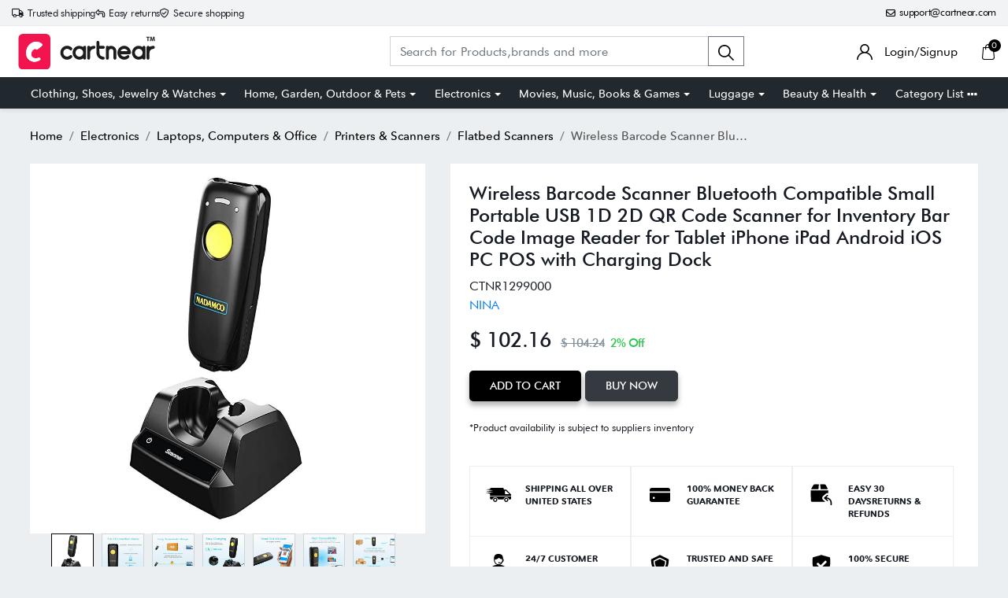

--- FILE ---
content_type: text/html; charset=UTF-8
request_url: https://cartnear.com/itm/wireless-barcode-scanner-bluetooth-compatible-small-portable-usb-1d-2d-qr-code-scanner-for-inventory-bar-code-image-reader-for-tablet-iphone-ipad-android-ios-pc-pos-with-charging-dock-1299000
body_size: 32342
content:
<!doctype html>
<html lang="en">

<head>
   <meta charset="utf-8">
   <meta name="viewport" content="width=device-width, initial-scale=1,maximum-scale=1,shrink-to-fit=no">
   <title>Buy Wireless Barcode Scanner Bluetooth Compatible Small Portable</title>
   <meta name="description" content="Size: 2D 2D Wireless Barcode Scanner with Charging Base 3-in-1 Connection DesignCompatible with Blue Tooth Function; 2.4G Wireless connection with the" />
   <meta name="keywords" content="Buy Wireless Barcode Scanner Bluetooth Compatible Small Portable USB 1D 2D QR Code Scanner for Inventory Bar Code Image Reader for Tablet iPhone iPad Android iOS PC POS with Charging Dock in United States  - Cartnear.com">
   <meta property="fb:app_id" content="3262712580499888" />
   <meta property="og:title" content="Buy Wireless Barcode Scanner Bluetooth Compatible Small Portable USB 1D 2D QR Code Scanner for Inventory Bar Code Image Reader for Tablet iPhone iPad Android iOS PC POS with Charging Dock in United States  - Cartnear.com " />
   <meta property="og:type" content="website" />
   <meta property="og:description" content="Size: 2D 2D Wireless Barcode Scanner with Charging Base 3-in-1 Connection DesignCompatible with Blue Tooth Function; 2.4G Wireless connection with the Base receiver; Wired connection. Easily connected with your laptop, PC, mobile phone, tablet, iphone, ipad, POS. Work with Windows XP/7/8/10, Mac OS, Windows Mobile, Android OS, iOS. Long Transmission Distance: The outdoor tansmission without obstacles can reach up to 100m /328ft in 2.4GH z wireless mode. The outdoor tansmission without obstacles can reach up to 50m /164ft in Bluetooth mode. With convenient charging station, providing power whenever you put the scanner on the base tation. CMOS Imaging scanning technolgy: with advanced digital image acquisition CMOS sensor, which can identify 1D and 2D code from a screen, such as computer monitor, smartphone or tablet, ffectively compensate for the problem that laser scanner can not identify screen code. Three scanning mode: Key the trigger to begin scanning or switch to continuous scanning mode or Auto-Sensing mode for quick scanning without pressing any buttons. Two upload mode: Instant upload mode / Storage mode. Internal offline storage supports up to 100, 000 barcodes in offline storage mode. Scan and store barcode when far away from the receiver, and then batch upload the data to your device when you need it." />
   <meta property="og:url" content="https://Cartnear.com/itm/wireless-barcode-scanner-bluetooth-compatible-small-portable-usb-1d-2d-qr-code-scanner-for-inventory-bar-code-image-reader-for-tablet-iphone-ipad-android-ios-pc-pos-with-charging-dock-1299000" />
   <meta property="og:image:width" content="680px" />
   <meta property="og:image:height" content="680px" />
   <meta property="og:image" content="https://cdn.cartnear.com/dc8e53210c41c7375d4fc0a282f0720d.jpg" />
   <meta property="og:site_name" content="Cartnear.com" />
   <meta name="twitter:card" content="app">
   <meta name="twitter:site" content="@cartnear">
   <meta name="twitter:title" content="Buy Wireless Barcode Scanner Bluetooth Compatible Small Portable USB 1D 2D QR Code Scanner for Inventory Bar Code Image Reader for Tablet iPhone iPad Android iOS PC POS with Charging Dock in United States  - Cartnear.com ">
   <meta name="twitter:text:title" content="Buy Wireless Barcode Scanner Bluetooth Compatible Small Portable USB 1D 2D QR Code Scanner for Inventory Bar Code Image Reader for Tablet iPhone iPad Android iOS PC POS with Charging Dock in United States  - Cartnear.com ">
   <meta name="twitter:description" content="Size: 2D 2D Wireless Barcode Scanner with Charging Base 3-in-1 Connection DesignCompatible with Blue Tooth Function; 2.4G Wireless connection with the Base receiver; Wired connection. Easily connected with your laptop, PC, mobile phone, tablet, iphone, ipad, POS. Work with Windows XP/7/8/10, Mac OS, Windows Mobile, Android OS, iOS. Long Transmission Distance: The outdoor tansmission without obstacles can reach up to 100m /328ft in 2.4GH z wireless mode. The outdoor tansmission without obstacles can reach up to 50m /164ft in Bluetooth mode. With convenient charging station, providing power whenever you put the scanner on the base tation. CMOS Imaging scanning technolgy: with advanced digital image acquisition CMOS sensor, which can identify 1D and 2D code from a screen, such as computer monitor, smartphone or tablet, ffectively compensate for the problem that laser scanner can not identify screen code. Three scanning mode: Key the trigger to begin scanning or switch to continuous scanning mode or Auto-Sensing mode for quick scanning without pressing any buttons. Two upload mode: Instant upload mode / Storage mode. Internal offline storage supports up to 100, 000 barcodes in offline storage mode. Scan and store barcode when far away from the receiver, and then batch upload the data to your device when you need it.">
   <meta name="twitter:image" content="https://cdn.cartnear.com/dc8e53210c41c7375d4fc0a282f0720d.jpg">

   <link rel="canonical" href="https://cartnear.com/itm/wireless-barcode-scanner-bluetooth-compatible-small-portable-usb-1d-2d-qr-code-scanner-for-inventory-bar-code-image-reader-for-tablet-iphone-ipad-android-ios-pc-pos-with-charging-dock-1299000" />

   <!-- <link rel="apple-touch-icon" sizes="57x57" href="/assets/images/favicon/apple-icon-57x57.png">
<link rel="apple-touch-icon" sizes="60x60" href="/assets/images/favicon/apple-icon-60x60.png">
<link rel="apple-touch-icon" sizes="72x72" href="/assets/images/favicon/apple-icon-72x72.png">
<link rel="apple-touch-icon" sizes="76x76" href="/assets/images/favicon/apple-icon-76x76.png">
<link rel="apple-touch-icon" sizes="114x114" href="/assets/images/favicon/apple-icon-114x114.png">
<link rel="apple-touch-icon" sizes="120x120" href="/assets/images/favicon/apple-icon-120x120.png">
<link rel="apple-touch-icon" sizes="144x144" href="/assets/images/favicon/apple-icon-144x144.png">
<link rel="apple-touch-icon" sizes="152x152" href="/assets/images/favicon/apple-icon-152x152.png">-->
<link rel="apple-touch-icon" sizes="180x180" href="/assets/images/favicon/apple-icon-180x180.png">
<link rel="icon" type="image/png" sizes="192x192" href="/assets/images/favicon/android-icon-192x192.png">
<link rel="icon" type="image/png" sizes="32x32" href="/assets/images/favicon/favicon-32x32.png">
<link rel="icon" type="image/png" sizes="96x96" href="/assets/images/favicon/favicon-96x96.png">
<link rel="icon" type="image/png" sizes="16x16" href="/assets/images/favicon/favicon-16x16.png">

<link rel="mask-icon" href="/assets/images/favicon/android-icon-192x192.png" color="#000000" />


<link rel="manifest" href="/manifest.json">
<meta name="msapplication-TileColor" content="#ffffff">
<meta name="msapplication-TileImage" content="/assets/images/favicon/ms-icon-144x144.png">
<meta name="theme-color" content="#eceff1">

<link rel="dns-prefetch" href="//connect.facebook.net">
<link rel="dns-prefetch" href="//googletagmanager.com">
<link rel="preload" href="https://cartnear.com/assets/css/bootstrap.min.css" as="style" onload="this.onload=null;this.rel='stylesheet'">
<link rel="preload" as="script" href="/assets/js/jquery.min.js">
<link rel="preload" as="script" href="/assets/js/bootstrap.bundle.min.js">
<noscript>
        <link rel="stylesheet" href="/assets/css/bootstrap.min.css">
</noscript>

<link rel="stylesheet" href="/assets/css/basic.css?0.003">
<link rel="stylesheet" href="/assets/css/cn.css?0.0010">
<link rel="stylesheet" href="/assets/css/cartnear-hf.css?0.0010">
<link rel="stylesheet" href="/assets/css/fontawesome-6.5.1.min.css">

<!-- font preload -->
<link rel="preload" crossorigin as="font" type="font/woff2" href="/assets/fonts/Cabin-Regular.woff2">
<link rel="preload" crossorigin as="font" type="font/woff2" href="/assets/fonts/Cabin-Medium.woff2">
<link rel="preload" crossorigin as="font" type="font/woff2" href="/assets/fonts/Cabin-SemiBold.woff2">
<link rel="preload" crossorigin as="font" type="font/woff2" href="/assets/fonts/Cabin-Bold.woff2">
<link rel="preload" crossorigin as="font" type="font/woff2" href="/assets/fonts/FuturaBT-Light.woff2">
<link rel="preload" crossorigin as="font" type="font/woff2" href="/assets/fonts/FuturaBT-Book.woff2">
<link rel="preload" crossorigin as="font" type="font/woff2" href="/assets/fonts/FuturaBT-Medium.woff2">
<link rel="preload" crossorigin as="font" type="font/woff2" href="/assets/fonts/FuturaBT-BoldCondensed.woff2">
<link rel="preload" crossorigin as="font" type="font/woff2" href="/assets/fonts/AvenirNextRoundedPro-Reg.woff2">
<link rel="preload" crossorigin as="font" type="font/woff2" href="/assets/fonts/AvenirNextRoundedPro-Med.woff2">
<link rel="preload" crossorigin as="font" type="font/woff2" href="/assets/fonts/AvenirNextRoundedPro-Bold.woff2">
<style>
        [data-flagiso="_AL"] {
                display: none;
        }
</style>
<script>
                                (function() {
                                var data = {
                                        "@context": "https://schema.org",
                                        "@type": "Organization",
                                        "name": "Cartnear apparel, Cartnear accessories, buy branded shoes online, designer clothes, designer accessories, original Cartnear products online,buy sneakers online | cartnear.com",
                                        "url": "https://cartnear.com/itm/wireless-barcode-scanner-bluetooth-compatible-small-portable-usb-1d-2d-qr-code-scanner-for-inventory-bar-code-image-reader-for-tablet-iphone-ipad-android-ios-pc-pos-with-charging-dock-1299000",
                                        "logo": "https://cartnear.com/assets/images/cartnear-icon.png",
                                        "sameAs": []

                                }
                                var script = document.createElement('script');
                                script.type = 'application/ld+json';
                                script.innerHTML = JSON.stringify(data);
                                document.getElementsByTagName('head')[0].appendChild(script);
                        })(document);
        </script>   <link rel="preload" href="https://cartnear.com/assets/css/owl.carousel.min.css" as="style" onload="this.onload=null;this.rel='stylesheet'">
   <link rel="preload" href="https://cartnear.com/assets/css/toastr.css" as="style" onload="this.onload=null;this.rel='stylesheet'">
   <link rel="preload" href="https://cartnear.com/assets/css/jquery.fancybox.min.css" as="style" onload="this.onload=null;this.rel='stylesheet'">
   <link rel="stylesheet" href="https://cartnear.com/assets/css/bootstrap-select.css">
   <noscript>
      <link rel="stylesheet" href="/assets/css/owl.carousel.min.css">
      <link rel="stylesheet" type="text/css" href="https://cartnear.com/assets/css/toastr.css">
      <link rel="stylesheet" href="https://cartnear.com/assets/css/jquery.fancybox.min.css">
   </noscript>
   <link rel="preconnect" href="//cdn.cartnear.com">
   <script>
      ! function(e) {
         if (!window.pintrk) {
            window.pintrk = function() {
               window.pintrk.queue.push(Array.prototype.slice.call(arguments))
            };
            var
               n = window.pintrk;
            n.queue = [], n.version = "3.0";
            var
               t = document.createElement("script");
            t.async = !0, t.src = e;
            var
               r = document.getElementsByTagName("script")[0];
            r.parentNode.insertBefore(t, r)
         }
      }("https://s.pinimg.com/ct/core.js");
      pintrk('load', '2613978790471', {
         em: '<user_email_address>'
      });
      pintrk('page');
   </script>
   <noscript>
      <img height="1" width="1" style="display:none;" alt=""
         src="https://ct.pinterest.com/v3/?event=init&tid=2613978790471&pd[em]=<hashed_email_address>&noscript=1" />
   </noscript>
   <script>
      pintrk('track', 'pagevisit', {
         event_id: 'eventId0001'
      });
   </script>
    

<!-- Google tag (gtag.js) -->
<script async src="https://www.googletagmanager.com/gtag/js?id=G-76E3GLJZ1C"></script>
<script>
  window.dataLayer = window.dataLayer || [];
  function gtag(){dataLayer.push(arguments);}
  gtag('js', new Date());

  gtag('config', 'G-76E3GLJZ1C');
</script>
 </head>

<body class="home-hd-bx cartMobile">
       <div class="wrapper">
      <div class="onClickLoader d-none">
         <div class="typing_loader"></div>
      </div>
      <div class="se-pre-con">
    <div class="typing_loader"></div>
</div>
<header class="header cNheader">

    <div class="headerTt">
        <div class="container">
            <div class="hTtgrid">
                <div class="hTlt">
                    <span><i class="far fa-truck"></i> <small>Trusted shipping</small></span>
                    <span><i class="far fa-turn-left"></i> <small>Easy returns</small></span>
                    <span><i class="far fa-shield-check"></i> <small>Secure shopping</small></span>
                </div>
                <div class="hTrt">
                                        <span><a href="//mail.google.com/mail/?view=cm&fs=1&to=support@cartnear.com" target="_blank"><i class="far fa-envelope"></i> <small>support@cartnear.com</small></a></span>
                </div>
            </div>
        </div>
    </div>
    <div class="header-top">
        <div class="container">
            <div class="row align-items-center">
                <div class="ml-2 ml-sm-3 d-lg-none">
                    <div class="m-icon d-inline-block d-lg-none align-middle">
                        <a href="javascript:void(0);" class="side-nav">
                            <span class="m-icon-cmn">&nbsp;</span>
                            <span class="m-icon-cmn">&nbsp;</span>
                            <span class="m-icon-cmn">&nbsp;</span>
                        </a>
                    </div>
                </div>
                <div class="col-5 col-md-4 col-lg-3">
                    <div class="logo text-center mx-auto ml-lg-0">
                        <a class="d-inline-block" href="/" title="cartnear.com"> <img width="512" height="120" src="/assets/images/logo.svg" alt="cartnear.com"></a>
                    </div>
                </div>
                <div class="col-12 col-md-12 col-lg-9">
                    <div class="menu">
                        <div class="row align-items-center">
                            <div class="col-lg-8 col-xl-8">
                                <form action="/p/" name="searchFrm" id="searchFrm" method="get" class="" accept-charset="utf-8">
                                <div class="header-srch pt-3 pt-lg-0">
                                    <div class="input-group">
                                        <input size="30" id="searchKey" type="text" name="searchKey" class="form-control rounded-0" placeholder="Search for Products,brands and more" value="" autocomplete="off">
                                        <div class="input-group-append">
                                            <button class="btn btn-outline-secondary" type="submit"><img width="20" height="20" src="/assets/images/icons/search.svg" alt="search"></button>
                                        </div>
                                        <div class="autocomplete_searchlists pro-brand-dd" id="ajaxSearchResults"></div>
                                    </div>
                                </div>
                                </form>                            </div>
                            <div class="col-lg-4 col-xl-4 pl-0">
                                <div class="menu-right text-right">
                                    <div class="user-acc d-inline-block mr-2 mr-sm-4">
                                        <div class="user-link">
                                            
                                                <a href="/login"><img width="20" height="20" src="/assets/images/icons/user.svg" alt="login"> <span class="log-span">Login/Signup </span></a>
                                                                                    </div>
                                    </div>

                                    <div class="cart d-inline-block">
                                        <div class="cart-icon">
                                            <a href="/cart">
                                                <span class="cart-count-wrap">
                                                    <img width="20" height="20" src="/assets/images/icons/cart.svg" alt="icon">
                                                    <span class="cart-count" id="cartCount">0</span>
                                                </span>
                                                <!-- <span class="cart-count"></span> -->
                                            </a>
                                        </div>
                                    </div>
                                </div>
                            </div>
                        </div>
                    </div>
                </div>
            </div>
        </div>
    </div>
    <div class="header-bot d-none d-lg-block">
        <div class="container">
            <div class="header-menu text-center">
                <ul class="m-list list-unstyled mb-0" itemscope itemtype="http://www.schema.org/SiteNavigationElement">
                    <li class="drp-dwn-wrap" itemprop="name"><a  itemprop="url" href="/p/clothing-shoes-jewelry-watches" class="dropdown-toggle" aria-haspopup="true" aria-expanded="false">Clothing, Shoes, Jewelry & Watches</a><div class="dropdown-menu" ><div class="dropdown-menu-inner"><ul class="list-unstyled mb-0"><li itemprop="name"><a class="dropdown-item" itemprop="url" href="/p/jewellery">Jewellery</a></li><li itemprop="name"><a class="dropdown-item" itemprop="url" href="/p/eyewear">Eyewear</a></li><li itemprop="name"><a class="dropdown-item" itemprop="url" href="/p/women">Women</a></li><li itemprop="name"><a class="dropdown-item" itemprop="url" href="/p/men">Men</a></li><li itemprop="name"><a class="dropdown-item" itemprop="url" href="/p/kids">Kids</a></li><li itemprop="name"><a class="dropdown-item" itemprop="url" href="/p/young-adult">Young Adult</a></li><li itemprop="name"><a class="dropdown-item" itemprop="url" href="/p/shoes">Shoes</a></li></ul></div></div></li><li class="drp-dwn-wrap" itemprop="name"><a  itemprop="url" href="/p/home-garden-outdoor-pets" class="dropdown-toggle" aria-haspopup="true" aria-expanded="false">Home, Garden, Outdoor & Pets</a><div class="dropdown-menu" ><div class="dropdown-menu-inner"><ul class="list-unstyled mb-0"><li itemprop="name"><a class="dropdown-item" itemprop="url" href="/p/public-safety-le">Public Safety & Le</a></li><li itemprop="name"><a class="dropdown-item" itemprop="url" href="/p/home">Home</a></li><li itemprop="name"><a class="dropdown-item" itemprop="url" href="/p/furniture">Furniture</a></li><li itemprop="name"><a class="dropdown-item" itemprop="url" href="/p/holiday-shop">Holiday Shop</a></li><li itemprop="name"><a class="dropdown-item" itemprop="url" href="/p/kitchen-dining">Kitchen & Dining</a></li><li itemprop="name"><a class="dropdown-item" itemprop="url" href="/p/household-essentials">Household Essentials</a></li><li itemprop="name"><a class="dropdown-item" itemprop="url" href="/p/party-supplies">Party Supplies</a></li><li itemprop="name"><a class="dropdown-item" itemprop="url" href="/p/patio-garden">Patio & Garden</a></li><li itemprop="name"><a class="dropdown-item" itemprop="url" href="/p/pets">Pets</a></li><li itemprop="name"><a class="dropdown-item" itemprop="url" href="/p/swing-set-accessories-attachments">Swing Set Accessories & Attachments</a></li><li itemprop="name"><a class="dropdown-item" itemprop="url" href="/p/picnic-baskets">Picnic Baskets</a></li><li itemprop="name"><a class="dropdown-item" itemprop="url" href="/p/outdoor-dinnerware">Outdoor Dinnerware</a></li></ul></div></div></li><li class="drp-dwn-wrap" itemprop="name"><a  itemprop="url" href="/p/electronics" class="dropdown-toggle" aria-haspopup="true" aria-expanded="false">Electronics</a><div class="dropdown-menu" ><div class="dropdown-menu-inner"><ul class="list-unstyled mb-0"><li itemprop="name"><a class="dropdown-item" itemprop="url" href="/p/audio-video-portable-devices">Audio, Video & Portable Devices</a></li><li itemprop="name"><a class="dropdown-item" itemprop="url" href="/p/cables">Cables</a></li><li itemprop="name"><a class="dropdown-item" itemprop="url" href="/p/adapters-gender-changers">Adapters & Gender Changers</a></li><li itemprop="name"><a class="dropdown-item" itemprop="url" href="/p/headsets-speakers-soundcards">Headsets, Speakers & Soundcards</a></li><li itemprop="name"><a class="dropdown-item" itemprop="url" href="/p/power-protection">Power Protection</a></li><li itemprop="name"><a class="dropdown-item" itemprop="url" href="/p/3d-printing">3D Printing</a></li><li itemprop="name"><a class="dropdown-item" itemprop="url" href="/p/video-cards-video-devices">Video Cards & Video Devices</a></li><li itemprop="name"><a class="dropdown-item" itemprop="url" href="/p/tools-components">Tools & Components</a></li><li itemprop="name"><a class="dropdown-item" itemprop="url" href="/p/sound-cards">Sound Cards</a></li><li itemprop="name"><a class="dropdown-item" itemprop="url" href="/p/alternative-energy">Alternative Energy</a></li><li itemprop="name"><a class="dropdown-item" itemprop="url" href="/p/barebone-mini-computers">Barebone / Mini Computers</a></li><li itemprop="name"><a class="dropdown-item" itemprop="url" href="/p/ssds">SSDs</a></li><li itemprop="name"><a class="dropdown-item" itemprop="url" href="/p/accessories-15">Accessories</a></li><li itemprop="name"><a class="dropdown-item" itemprop="url" href="/p/mobile-accessories">Mobile Accessories</a></li><li itemprop="name"><a class="dropdown-item" itemprop="url" href="/p/storage-devices">Storage Devices</a></li><li itemprop="name"><a class="dropdown-item" itemprop="url" href="/p/personal-care-3">Personal Care</a></li><li itemprop="name"><a class="dropdown-item" itemprop="url" href="/p/healthcare">Healthcare</a></li><li itemprop="name"><a class="dropdown-item" itemprop="url" href="/p/home-theatre-systems">Home Theatre Systems</a></li><li itemprop="name"><a class="dropdown-item" itemprop="url" href="/p/laptops-computers-office">Laptops, Computers & Office</a></li><li itemprop="name"><a class="dropdown-item" itemprop="url" href="/p/speakers-audio-systems">Speakers & Audio Systems</a></li><li itemprop="name"><a class="dropdown-item" itemprop="url" href="/p/tech-services-support">Tech Services & Support</a></li><li itemprop="name"><a class="dropdown-item" itemprop="url" href="/p/projectors-tvs-home-theater">Projectors, TVs & Home Theater</a></li><li itemprop="name"><a class="dropdown-item" itemprop="url" href="/p/wi-fi-networking">Wi-Fi & Networking</a></li><li itemprop="name"><a class="dropdown-item" itemprop="url" href="/p/cell-phones">Cell Phones</a></li><li itemprop="name"><a class="dropdown-item" itemprop="url" href="/p/electronics-deals">Electronics Deals</a></li><li itemprop="name"><a class="dropdown-item" itemprop="url" href="/p/headphones">Headphones</a></li><li itemprop="name"><a class="dropdown-item" itemprop="url" href="/p/tablets-e-readers">Tablets & E-Readers</a></li><li itemprop="name"><a class="dropdown-item" itemprop="url" href="/p/digital-cameras">Digital Cameras</a></li><li itemprop="name"><a class="dropdown-item" itemprop="url" href="/p/home-phones">Home Phones</a></li><li itemprop="name"><a class="dropdown-item" itemprop="url" href="/p/tech-accessories">Tech Accessories</a></li><li itemprop="name"><a class="dropdown-item" itemprop="url" href="/p/electronics-sanitizing-cleaning-supplies">Electronics Sanitizing & Cleaning Supplies</a></li><li itemprop="name"><a class="dropdown-item" itemprop="url" href="/p/smart-home">Smart Home</a></li><li itemprop="name"><a class="dropdown-item" itemprop="url" href="/p/batteries-power-banks-chargers">Batteries, Power Banks & Chargers</a></li><li itemprop="name"><a class="dropdown-item" itemprop="url" href="/p/wearable-technology">Wearable Technology</a></li><li itemprop="name"><a class="dropdown-item" itemprop="url" href="/p/gps-navigation">GPS & Navigation</a></li></ul></div></div></li><li class="drp-dwn-wrap" itemprop="name"><a  itemprop="url" href="/p/movies-music-books-games" class="dropdown-toggle" aria-haspopup="true" aria-expanded="false">Movies, Music, Books & Games</a><div class="dropdown-menu" ><div class="dropdown-menu-inner"><ul class="list-unstyled mb-0"><li itemprop="name"><a class="dropdown-item" itemprop="url" href="/p/music">Music</a></li><li itemprop="name"><a class="dropdown-item" itemprop="url" href="/p/musical-instruments">Musical Instruments</a></li><li itemprop="name"><a class="dropdown-item" itemprop="url" href="/p/movies">Movies</a></li><li itemprop="name"><a class="dropdown-item" itemprop="url" href="/p/video-games">Video Games</a></li><li itemprop="name"><a class="dropdown-item" itemprop="url" href="/p/books">Books</a></li><li itemprop="name"><a class="dropdown-item" itemprop="url" href="/p/ways-to-shop-entertainment">Ways to Shop Entertainment</a></li><li itemprop="name"><a class="dropdown-item" itemprop="url" href="/p/entertainment-deals">Entertainment Deals</a></li></ul></div></div></li><li class="drp-dwn-wrap" itemprop="name"><a  itemprop="url" href="/p/luggage" class="dropdown-toggle" aria-haspopup="true" aria-expanded="false">Luggage</a><div class="dropdown-menu" ><div class="dropdown-menu-inner"><ul class="list-unstyled mb-0"><li itemprop="name"><a class="dropdown-item" itemprop="url" href="/p/bible-covers">Bible Covers</a></li><li itemprop="name"><a class="dropdown-item" itemprop="url" href="/p/briefcases">Briefcases</a></li><li itemprop="name"><a class="dropdown-item" itemprop="url" href="/p/camo">Camo</a></li><li itemprop="name"><a class="dropdown-item" itemprop="url" href="/p/coolers-2">Coolers</a></li><li itemprop="name"><a class="dropdown-item" itemprop="url" href="/p/toiletry-bags-1">Toiletry Bags</a></li><li itemprop="name"><a class="dropdown-item" itemprop="url" href="/p/tote-bags-1">Tote Bags</a></li><li itemprop="name"><a class="dropdown-item" itemprop="url" href="/p/backpacks">Backpacks</a></li><li itemprop="name"><a class="dropdown-item" itemprop="url" href="/p/carry-on-luggage">Carry-on Luggage</a></li><li itemprop="name"><a class="dropdown-item" itemprop="url" href="/p/checked-luggage">Checked Luggage</a></li><li itemprop="name"><a class="dropdown-item" itemprop="url" href="/p/lunch-bags">Lunch Bags</a></li><li itemprop="name"><a class="dropdown-item" itemprop="url" href="/p/travel-accessories">Travel Accessories</a></li><li itemprop="name"><a class="dropdown-item" itemprop="url" href="/p/luggage-deals">Luggage Deals</a></li><li itemprop="name"><a class="dropdown-item" itemprop="url" href="/p/laptop-bags-briefcases">Laptop Bags & Briefcases</a></li><li itemprop="name"><a class="dropdown-item" itemprop="url" href="/p/kids-luggage">Kids' Luggage</a></li><li itemprop="name"><a class="dropdown-item" itemprop="url" href="/p/duffels-gym-bags">Duffels & Gym Bags</a></li><li itemprop="name"><a class="dropdown-item" itemprop="url" href="/p/suitcases">Suitcases</a></li><li itemprop="name"><a class="dropdown-item" itemprop="url" href="/p/rfid-blocking-luggage-travel-accessories">RFID Blocking Luggage & Travel Accessories</a></li><li itemprop="name"><a class="dropdown-item" itemprop="url" href="/p/luggage-sets">Luggage Sets</a></li><li itemprop="name"><a class="dropdown-item" itemprop="url" href="/p/mens-luggage">Mens' Luggage</a></li><li itemprop="name"><a class="dropdown-item" itemprop="url" href="/p/handbags-3">Handbags</a></li><li itemprop="name"><a class="dropdown-item" itemprop="url" href="/p/accessories-6">Accessories</a></li><li itemprop="name"><a class="dropdown-item" itemprop="url" href="/p/outdoor-2">Outdoor</a></li><li itemprop="name"><a class="dropdown-item" itemprop="url" href="/p/beauty-luggage">Beauty Luggage</a></li><li itemprop="name"><a class="dropdown-item" itemprop="url" href="/p/travel-totes">Travel Totes</a></li><li itemprop="name"><a class="dropdown-item" itemprop="url" href="/p/garment-bags">Garment Bags</a></li><li itemprop="name"><a class="dropdown-item" itemprop="url" href="/p/weekenders">Weekenders</a></li><li itemprop="name"><a class="dropdown-item" itemprop="url" href="/p/messenger-bags">Messenger Bags</a></li></ul></div></div></li><li class="drp-dwn-wrap" itemprop="name"><a  itemprop="url" href="/p/beauty-health" class="dropdown-toggle" aria-haspopup="true" aria-expanded="false">Beauty & Health</a><div class="dropdown-menu" ><div class="dropdown-menu-inner"><ul class="list-unstyled mb-0"><li itemprop="name"><a class="dropdown-item" itemprop="url" href="/p/beauty">Beauty</a></li><li itemprop="name"><a class="dropdown-item" itemprop="url" href="/p/personal-care">Personal Care</a></li><li itemprop="name"><a class="dropdown-item" itemprop="url" href="/p/health">Health</a></li><li itemprop="name"><a class="dropdown-item" itemprop="url" href="/p/skin-care-1">Skin Care</a></li></ul></div></div></li>                    <li itemprop="name" class="drp-dwn-wrap"><a href="/category-list" title="Category List" class="" aria-expanded="false" aria-haspopup="true">Category List <img width="21" height="5" src="https://cartnear.com/assets/images/icons/icon-menu-dot.svg" alt="icon" style="max-width: 14px;height: auto;object-fit: contain;">
                        </a>
                        <div class="dropdown-menu">
                            <div class="dropdown-menu-inner">

                                <ul class="list-unstyled mb-0">

                                    <li itemprop="name"><a class="dropdown-item" itemprop="url" href="/p/baby-toys">Baby & Toys</a></li>

                                    <li itemprop="name"><a class="dropdown-item" itemprop="url" href="/p/sports-outdoors">Sports & Outdoors</a></li>

                                    <li itemprop="name"><a class="dropdown-item" itemprop="url" href="/p/school-office-supplies">School & Office Supplies</a> </li>

                                    <li itemprop="name"><a class="dropdown-item" itemprop="url" href="/p/food-grocery">Food & Grocery</a> </li>

                                    <li itemprop="name"><a class="dropdown-item" itemprop="url" href="/p/shops-all">Shops All</a> </li>
                                </ul>
                            </div>
                        </div>
                    </li>
                </ul>
            </div>
        </div>
    </div>

</header>
<div class="mob-menu-view">
    <div class="mob-menu-close text-right mb-4">
        <a href="javascript:void(0);" class="side-nav">
            <img width="14" height="14" src="/assets/images/icons/menu-close.svg" alt="close" />
        </a>
    </div>
    <ul class="list-unstyled mb-0">
        <li class="m-dd-li"><a class="text-uppercase" href="/p/clothing-shoes-jewelry-watches" >Clothing, Shoes, Jewelry & Watches</a><span class="m-link"><img width="20" height="20" src="/assets/images/icons/plus.svg" alt="i"></span><ul class="menu-slide list-unstyled mb-0"><li><a href="/p/jewellery">Jewellery</a></li><li><a href="/p/eyewear">Eyewear</a></li><li><a href="/p/women">Women</a></li><li><a href="/p/men">Men</a></li><li><a href="/p/kids">Kids</a></li><li><a href="/p/young-adult">Young Adult</a></li><li><a href="/p/shoes">Shoes</a></li></ul></li><li class="m-dd-li"><a class="text-uppercase" href="/p/home-garden-outdoor-pets" >Home, Garden, Outdoor & Pets</a><span class="m-link"><img width="20" height="20" src="/assets/images/icons/plus.svg" alt="i"></span><ul class="menu-slide list-unstyled mb-0"><li><a href="/p/public-safety-le">Public Safety & Le</a></li><li><a href="/p/home">Home</a></li><li><a href="/p/furniture">Furniture</a></li><li><a href="/p/holiday-shop">Holiday Shop</a></li><li><a href="/p/kitchen-dining">Kitchen & Dining</a></li><li><a href="/p/household-essentials">Household Essentials</a></li><li><a href="/p/party-supplies">Party Supplies</a></li><li><a href="/p/patio-garden">Patio & Garden</a></li><li><a href="/p/pets">Pets</a></li><li><a href="/p/swing-set-accessories-attachments">Swing Set Accessories & Attachments</a></li><li><a href="/p/picnic-baskets">Picnic Baskets</a></li><li><a href="/p/outdoor-dinnerware">Outdoor Dinnerware</a></li></ul></li><li class="m-dd-li"><a class="text-uppercase" href="/p/electronics" >Electronics</a><span class="m-link"><img width="20" height="20" src="/assets/images/icons/plus.svg" alt="i"></span><ul class="menu-slide list-unstyled mb-0"><li><a href="/p/audio-video-portable-devices">Audio, Video & Portable Devices</a></li><li><a href="/p/cables">Cables</a></li><li><a href="/p/adapters-gender-changers">Adapters & Gender Changers</a></li><li><a href="/p/headsets-speakers-soundcards">Headsets, Speakers & Soundcards</a></li><li><a href="/p/power-protection">Power Protection</a></li><li><a href="/p/3d-printing">3D Printing</a></li><li><a href="/p/video-cards-video-devices">Video Cards & Video Devices</a></li><li><a href="/p/tools-components">Tools & Components</a></li><li><a href="/p/sound-cards">Sound Cards</a></li><li><a href="/p/alternative-energy">Alternative Energy</a></li><li><a href="/p/barebone-mini-computers">Barebone / Mini Computers</a></li><li><a href="/p/ssds">SSDs</a></li><li><a href="/p/accessories-15">Accessories</a></li><li><a href="/p/mobile-accessories">Mobile Accessories</a></li><li><a href="/p/storage-devices">Storage Devices</a></li><li><a href="/p/personal-care-3">Personal Care</a></li><li><a href="/p/healthcare">Healthcare</a></li><li><a href="/p/home-theatre-systems">Home Theatre Systems</a></li><li><a href="/p/laptops-computers-office">Laptops, Computers & Office</a></li><li><a href="/p/speakers-audio-systems">Speakers & Audio Systems</a></li><li><a href="/p/tech-services-support">Tech Services & Support</a></li><li><a href="/p/projectors-tvs-home-theater">Projectors, TVs & Home Theater</a></li><li><a href="/p/wi-fi-networking">Wi-Fi & Networking</a></li><li><a href="/p/cell-phones">Cell Phones</a></li><li><a href="/p/electronics-deals">Electronics Deals</a></li><li><a href="/p/headphones">Headphones</a></li><li><a href="/p/tablets-e-readers">Tablets & E-Readers</a></li><li><a href="/p/digital-cameras">Digital Cameras</a></li><li><a href="/p/home-phones">Home Phones</a></li><li><a href="/p/tech-accessories">Tech Accessories</a></li><li><a href="/p/electronics-sanitizing-cleaning-supplies">Electronics Sanitizing & Cleaning Supplies</a></li><li><a href="/p/smart-home">Smart Home</a></li><li><a href="/p/batteries-power-banks-chargers">Batteries, Power Banks & Chargers</a></li><li><a href="/p/wearable-technology">Wearable Technology</a></li><li><a href="/p/gps-navigation">GPS & Navigation</a></li></ul></li><li class="m-dd-li"><a class="text-uppercase" href="/p/movies-music-books-games" >Movies, Music, Books & Games</a><span class="m-link"><img width="20" height="20" src="/assets/images/icons/plus.svg" alt="i"></span><ul class="menu-slide list-unstyled mb-0"><li><a href="/p/music">Music</a></li><li><a href="/p/musical-instruments">Musical Instruments</a></li><li><a href="/p/movies">Movies</a></li><li><a href="/p/video-games">Video Games</a></li><li><a href="/p/books">Books</a></li><li><a href="/p/ways-to-shop-entertainment">Ways to Shop Entertainment</a></li><li><a href="/p/entertainment-deals">Entertainment Deals</a></li></ul></li><li class="m-dd-li"><a class="text-uppercase" href="/p/luggage" >Luggage</a><span class="m-link"><img width="20" height="20" src="/assets/images/icons/plus.svg" alt="i"></span><ul class="menu-slide list-unstyled mb-0"><li><a href="/p/bible-covers">Bible Covers</a></li><li><a href="/p/briefcases">Briefcases</a></li><li><a href="/p/camo">Camo</a></li><li><a href="/p/coolers-2">Coolers</a></li><li><a href="/p/toiletry-bags-1">Toiletry Bags</a></li><li><a href="/p/tote-bags-1">Tote Bags</a></li><li><a href="/p/backpacks">Backpacks</a></li><li><a href="/p/carry-on-luggage">Carry-on Luggage</a></li><li><a href="/p/checked-luggage">Checked Luggage</a></li><li><a href="/p/lunch-bags">Lunch Bags</a></li><li><a href="/p/travel-accessories">Travel Accessories</a></li><li><a href="/p/luggage-deals">Luggage Deals</a></li><li><a href="/p/laptop-bags-briefcases">Laptop Bags & Briefcases</a></li><li><a href="/p/kids-luggage">Kids' Luggage</a></li><li><a href="/p/duffels-gym-bags">Duffels & Gym Bags</a></li><li><a href="/p/suitcases">Suitcases</a></li><li><a href="/p/rfid-blocking-luggage-travel-accessories">RFID Blocking Luggage & Travel Accessories</a></li><li><a href="/p/luggage-sets">Luggage Sets</a></li><li><a href="/p/mens-luggage">Mens' Luggage</a></li><li><a href="/p/handbags-3">Handbags</a></li><li><a href="/p/accessories-6">Accessories</a></li><li><a href="/p/outdoor-2">Outdoor</a></li><li><a href="/p/beauty-luggage">Beauty Luggage</a></li><li><a href="/p/travel-totes">Travel Totes</a></li><li><a href="/p/garment-bags">Garment Bags</a></li><li><a href="/p/weekenders">Weekenders</a></li><li><a href="/p/messenger-bags">Messenger Bags</a></li></ul></li><li class="m-dd-li"><a class="text-uppercase" href="/p/beauty-health" >Beauty & Health</a><span class="m-link"><img width="20" height="20" src="/assets/images/icons/plus.svg" alt="i"></span><ul class="menu-slide list-unstyled mb-0"><li><a href="/p/beauty">Beauty</a></li><li><a href="/p/personal-care">Personal Care</a></li><li><a href="/p/health">Health</a></li><li><a href="/p/skin-care-1">Skin Care</a></li></ul></li><li class="m-dd-li"><a class="text-uppercase" href="/p/baby-toys" >Baby & Toys</a><span class="m-link"><img width="20" height="20" src="/assets/images/icons/plus.svg" alt="i"></span><ul class="menu-slide list-unstyled mb-0"><li><a href="/p/baby">Baby</a></li><li><a href="/p/toys">Toys</a></li><li><a href="/p/character-shop">Character Shop</a></li><li><a href="/p/black-beyond-measure">Black Beyond Measure</a></li></ul></li><li class="m-dd-li"><a class="text-uppercase" href="/p/sports-outdoors" >Sports & Outdoors</a><span class="m-link"><img width="20" height="20" src="/assets/images/icons/plus.svg" alt="i"></span><ul class="menu-slide list-unstyled mb-0"><li><a href="/p/hunting-fishing">Hunting & Fishing</a></li><li><a href="/p/games-1">Games</a></li><li><a href="/p/lawn-garden-1">Lawn & Garden</a></li><li><a href="/p/misc-5">Misc</a></li><li><a href="/p/sleeping-bags-1">Sleeping Bags</a></li><li><a href="/p/tarps">Tarps</a></li><li><a href="/p/outdoor-fitness">Outdoor & Fitness</a></li><li><a href="/p/exercise-fitness">Exercise & Fitness</a></li><li><a href="/p/outdoor-recreation">Outdoor Recreation</a></li><li><a href="/p/game-room">Game Room</a></li><li><a href="/p/camping-gear">Camping Gear</a></li><li><a href="/p/coolers">Coolers</a></li><li><a href="/p/sports-outdoors-deals">Sports & Outdoors Deals</a></li><li><a href="/p/bikes-cycling">Bikes & Cycling</a></li><li><a href="/p/fan-shop">Fan Shop</a></li><li><a href="/p/water-bottles">Water Bottles</a></li><li><a href="/p/sports-equipment">Sports Equipment</a></li><li><a href="/p/sports-outdoors-gift-ideas">Sports & Outdoors Gift Ideas</a></li><li><a href="/p/new-in-sports-outdoors-recreation">New in Sports, Outdoors, & Recreation</a></li><li><a href="/p/fall-sports-checklist">Fall Sports Checklist</a></li></ul></li><li class="m-dd-li"><a class="text-uppercase" href="/p/school-office-supplies" >School & Office Supplies</a><span class="m-link"><img width="20" height="20" src="/assets/images/icons/plus.svg" alt="i"></span><ul class="menu-slide list-unstyled mb-0"><li><a href="/p/breakroom-janitorial-supplies">Breakroom & Janitorial Supplies</a></li><li><a href="/p/diaries">Diaries</a></li><li><a href="/p/utility-stationary">Utility & Stationary</a></li><li><a href="/p/pens-pencils">Pens & Pencils</a></li><li><a href="/p/teacher-supplies-classroom-decorations">Teacher Supplies & Classroom Decorations</a></li><li><a href="/p/paper">Paper</a></li><li><a href="/p/markers">Markers</a></li><li><a href="/p/binders">Binders</a></li><li><a href="/p/school-supplies">School Supplies</a></li><li><a href="/p/packing-mailing-supplies">Packing & Mailing Supplies</a></li><li><a href="/p/tape-adhesives-fasteners">Tape, Adhesives & Fasteners</a></li><li><a href="/p/boards-easels">Boards & Easels</a></li><li><a href="/p/crayons">Crayons</a></li><li><a href="/p/desk-organization">Desk Organization</a></li><li><a href="/p/pencils">Pencils</a></li><li><a href="/p/filing-organizers">Filing & Organizers</a></li><li><a href="/p/journals">Journals</a></li><li><a href="/p/pens">Pens</a></li><li><a href="/p/labels-label-makers">Labels & Label Makers</a></li><li><a href="/p/tools-equipment">Tools & Equipment</a></li><li><a href="/p/calendars">Calendars</a></li><li><a href="/p/sticky-notes">Sticky Notes</a></li><li><a href="/p/notebooks">Notebooks</a></li><li><a href="/p/erasers-correction-tape">Erasers & Correction Tape</a></li><li><a href="/p/pencil-cases">Pencil Cases</a></li><li><a href="/p/planners">Planners</a></li><li><a href="/p/retail-store-supplies">Retail Store Supplies</a></li><li><a href="/p/highlighters">Highlighters</a></li><li><a href="/p/locker-accessories">Locker Accessories</a></li><li><a href="/p/cute-school-supplies">Cute School Supplies</a></li><li><a href="/p/school-office-accessories-3">School & Office Accessories</a></li></ul></li><li class="m-dd-li"><a class="text-uppercase" href="/p/food-grocery" >Food & Grocery</a><span class="m-link"><img width="20" height="20" src="/assets/images/icons/plus.svg" alt="i"></span><ul class="menu-slide list-unstyled mb-0"><li><a href="/p/frozen-foods">Frozen Foods</a></li><li><a href="/p/grocery">Grocery</a></li><li><a href="/p/fresh-produce">Fresh Produce</a></li><li><a href="/p/dairy-eggs">Dairy & Eggs</a></li><li><a href="/p/frozen-meat-seafood">Frozen Meat & Seafood</a></li><li><a href="/p/fresh-meats">Fresh Meats</a></li></ul></li><li class="m-dd-li"><a class="text-uppercase" href="/p/shops-all" >Shops All</a><span class="m-link"><img width="20" height="20" src="/assets/images/icons/plus.svg" alt="i"></span><ul class="menu-slide list-unstyled mb-0"><li><a href="/p/unique-bargains">Unique-Bargains</a></li><li><a href="/p/cool-cold">Cool cold</a></li><li><a href="/p/wesdar">Wesdar</a></li><li><a href="/p/i-star">i-Star</a></li><li><a href="/p/cococo">CoCoCo</a></li><li><a href="/p/targus">Targus</a></li><li><a href="/p/cooling-device-accessories">Cooling Device Accessories</a></li><li><a href="/p/xtrike-me">Xtrike Me</a></li><li><a href="/p/techgaming">Tech/Gaming</a></li><li><a href="/p/gift-cards">Gift Cards</a></li><li><a href="/p/womens-accessories">Women's Accessories</a></li><li><a href="/p/flash">Flash</a></li><li><a href="/p/mens-clothing-1">Men's Clothing</a></li><li><a href="/p/gift-ideas">Gift Ideas</a></li><li><a href="/p/brand-experiences">Brand Experiences</a></li><li><a href="/p/sale-on-select-school-art-supplies">Sale on Select School & Art Supplies</a></li><li><a href="/p/jewelry">Jewelry</a></li><li><a href="/p/featured-brands">Featured Brands</a></li><li><a href="/p/nursing-items">Nursing Items</a></li><li><a href="/p/storage">Storage</a></li><li><a href="/p/mens-shoes">Men's Shoes</a></li><li><a href="/p/college">College</a></li><li><a href="/p/school-office-supplies-1">School & Office Supplies</a></li><li><a href="/p/bullseyes-playground">Bullseye's Playground</a></li><li><a href="/p/pride">PRIDE</a></li><li><a href="/p/womens-and-mens-shoes-accessories">Women's and Men's Shoes & Accessories</a></li><li><a href="/p/holiday-trees-lights-more-sale">Holiday Trees, Lights & More Sale</a></li><li><a href="/p/womens-dresses">Women's Dresses</a></li><li><a href="/p/gingerbread">Gingerbread</a></li><li><a href="/p/caregiver-essentials">Caregiver Essentials</a></li><li><a href="/p/baby-bath">Baby Bath</a></li><li><a href="/p/select-school-supplies">select School Supplies</a></li><li><a href="/p/doorbusters">Doorbusters</a></li><li><a href="/p/bedding-bath">Bedding & Bath</a></li><li><a href="/p/womens-sandals">Women's Sandals</a></li><li><a href="/p/sandals-for-the-family">Sandals for the Family</a></li><li><a href="/p/mens-accessories-1">Men's Accessories</a></li><li><a href="/p/shops-all-2">Shops All</a></li><li><a href="/p/one-day-easter-sale">One-day Easter sale</a></li><li><a href="/p/select-health-items">select Health Items</a></li><li><a href="/p/friendsgiving">Friendsgiving</a></li><li><a href="/p/womens-tops-shorts-shoes">Women's Tops, Shorts & Shoes</a></li><li><a href="/p/made-by-design-organization">Made By Design Organization</a></li><li><a href="/p/baby-mealtime">Baby Mealtime</a></li><li><a href="/p/for-new-expecting-parents">For New & Expecting Parents</a></li><li><a href="/p/crayola-kids-daily-deal">Crayola Kids' Daily Deal</a></li><li><a href="/p/spritz-party-supplies">Spritz Party Supplies</a></li><li><a href="/p/wellness-icon-glossary">Wellness Icon Glossary</a></li><li><a href="/p/our-generation-dolls-accessories-kids-daily-deal">Our Generation Dolls & Accessories Kids' Daily Deal</a></li><li><a href="/p/select-home-items">select Home items</a></li><li><a href="/p/mas-que">Mas Que</a></li><li><a href="/p/baby-apparel">Baby Apparel</a></li><li><a href="/p/childrens-board-books-kids-daily-deal">Children's Board Books Kids' Daily Deal</a></li><li><a href="/p/select-office-furniture">Select Office Furniture</a></li><li><a href="/p/most-added-wedding-registry-items">Most-added Wedding Registry Items</a></li></ul></li><li class="m-dd-li"><a class="text-uppercase" href="/p/" ></a><span class="m-link"><img width="20" height="20" src="/assets/images/icons/plus.svg" alt="i"></span><ul class="menu-slide list-unstyled mb-0"><li><a href="/p/umbrellas-2">umbrellas</a></li><li><a href="/p/clutches-4">clutches</a></li></ul></li>    </ul>
</div>      <div class="inner-wrapper" itemscope itemtype="http://schema.org/Product">
         <section class="product-detail-wrap py-3 pt-md-4 pb-md-5">
            <h2 class="d-none">Buy Wireless Barcode Scanner Bluetooth Compatible Small Portable USB 1D 2D QR Code Scanner for Inventory Bar Code Image Reader for Tablet iPhone iPad Android iOS PC POS with Charging Dock in United States  - Cartnear.com</h2>
            <div class="container-fluid product-detail-container">
               <div class="listing-head pb-3 pb-lg-4">
                  <nav aria-label="breadcrumb">
                     <ol class="breadcrumb" itemscope itemtype="https://schema.org/BreadcrumbList">
                        <li class="breadcrumb-item" itemprop="itemListElement" itemscope itemtype="https://schema.org/ListItem"><a itemprop="item" href="/"><span itemprop="name">Home</span>
                              <span class="d-none" itemprop="position">1</span>
                           </a>
                        </li>
                        <li   itemprop="itemListElement" itemscope itemtype="https://schema.org/ListItem" class="breadcrumb-item"><a href="/p/electronics" itemprop="item"><span itemprop="name">Electronics</span>
                                          <span class="d-none" itemprop="position">2</span> 
                                          </a></li><li   itemprop="itemListElement" itemscope itemtype="https://schema.org/ListItem" class="breadcrumb-item"><a href="/p/laptops-computers-office" itemprop="item"><span itemprop="name">Laptops, Computers & Office</span>
                                          <span class="d-none" itemprop="position">3</span> 
                                          </a></li><li   itemprop="itemListElement" itemscope itemtype="https://schema.org/ListItem" class="breadcrumb-item"><a href="/p/printers-scanners" itemprop="item"><span itemprop="name">Printers & Scanners</span>
                                          <span class="d-none" itemprop="position">4</span> 
                                          </a></li><li class="breadcrumb-item" itemprop="itemListElement" itemscope itemtype="https://schema.org/ListItem"><a itemprop="item" href="/p/flatbed-scanners"><span itemprop="name">Flatbed Scanners</span><span class="d-none" itemprop="position">5</span></a></li><li class="breadcrumb-item active brd-pge-ttl" aria-current="page">Wireless Barcode Scanner Bluetooth Compatible Small Portable USB 1D 2D QR Code Scanner for Inventory Bar Code Image Reader for Tablet iPhone iPad Android iOS PC POS with Charging Dock</li>                     </ol>
                  </nav>
               </div>
                                 <div class="p-detail-wrap">
                     <div class="p-preview-wrap">
                        <div class="p-preview zoom-image">
                           <img width="450" height="450" class="xzoom" id="product-zoom" itemprop="image" style="max-width:100%;" src="https://cdn.cartnear.com/dc8e53210c41c7375d4fc0a282f0720d.jpg" data-xoriginal="https://cdn.cartnear.com/dc8e53210c41c7375d4fc0a282f0720d.jpg" data-data-xoriginal="https://cdn.cartnear.com/dc8e53210c41c7375d4fc0a282f0720d.jpg" alt="Wireless Barcode Scanner Bluetooth Compatible Small Portable USB 1D 2D QR Code Scanner for Inventory Bar Code Image Reader for Tablet iPhone iPad Android iOS PC POS with Charging Dock" />
                        </div>
                        <div class="p-preview-thumb">
                           <div class="p-thumb-list thumb-slider-zoom owl-carousel text-center">
                                                                  <a class="image-active xactive" href="https://cdn.cartnear.com/dc8e53210c41c7375d4fc0a282f0720d.jpg">
                                       <img width="84" height="84" class="xzoom-gallery xzoom-gallery-hover" src="https://cdn.cartnear.com/dc8e53210c41c7375d4fc0a282f0720d.jpg" data-xpreview="https://cdn.cartnear.com/dc8e53210c41c7375d4fc0a282f0720d.jpg" alt="Wireless Barcode Scanner Bluetooth Compatible Small Portable USB 1D 2D QR Code Scanner for Inventory Bar Code Image Reader for Tablet iPhone iPad Android iOS PC POS with Charging Dock">
                                    </a>
                                                                  <a class="image-active " href="https://cdn.cartnear.com/650d853878faabb6afdc924dd39918a5.jpg">
                                       <img width="84" height="84" class="xzoom-gallery xzoom-gallery-hover" src="https://cdn.cartnear.com/650d853878faabb6afdc924dd39918a5.jpg" data-xpreview="https://cdn.cartnear.com/650d853878faabb6afdc924dd39918a5.jpg" alt="Wireless Barcode Scanner Bluetooth Compatible Small Portable USB 1D 2D QR Code Scanner for Inventory Bar Code Image Reader for Tablet iPhone iPad Android iOS PC POS with Charging Dock">
                                    </a>
                                                                  <a class="image-active " href="https://cdn.cartnear.com/de3fdf02939d332969bc12c723f47b20.jpg">
                                       <img width="84" height="84" class="xzoom-gallery xzoom-gallery-hover" src="https://cdn.cartnear.com/de3fdf02939d332969bc12c723f47b20.jpg" data-xpreview="https://cdn.cartnear.com/de3fdf02939d332969bc12c723f47b20.jpg" alt="Wireless Barcode Scanner Bluetooth Compatible Small Portable USB 1D 2D QR Code Scanner for Inventory Bar Code Image Reader for Tablet iPhone iPad Android iOS PC POS with Charging Dock">
                                    </a>
                                                                  <a class="image-active " href="https://cdn.cartnear.com/2163e1b2017614dc3dabd51661d7cfde.jpg">
                                       <img width="84" height="84" class="xzoom-gallery xzoom-gallery-hover" src="https://cdn.cartnear.com/2163e1b2017614dc3dabd51661d7cfde.jpg" data-xpreview="https://cdn.cartnear.com/2163e1b2017614dc3dabd51661d7cfde.jpg" alt="Wireless Barcode Scanner Bluetooth Compatible Small Portable USB 1D 2D QR Code Scanner for Inventory Bar Code Image Reader for Tablet iPhone iPad Android iOS PC POS with Charging Dock">
                                    </a>
                                                                  <a class="image-active " href="https://cdn.cartnear.com/1138ee9be37cdcbd59d787341bef78f3.jpg">
                                       <img width="84" height="84" class="xzoom-gallery xzoom-gallery-hover" src="https://cdn.cartnear.com/1138ee9be37cdcbd59d787341bef78f3.jpg" data-xpreview="https://cdn.cartnear.com/1138ee9be37cdcbd59d787341bef78f3.jpg" alt="Wireless Barcode Scanner Bluetooth Compatible Small Portable USB 1D 2D QR Code Scanner for Inventory Bar Code Image Reader for Tablet iPhone iPad Android iOS PC POS with Charging Dock">
                                    </a>
                                                                  <a class="image-active " href="https://cdn.cartnear.com/a1bd693e119c0ff79707daaa7824b247.jpg">
                                       <img width="84" height="84" class="xzoom-gallery xzoom-gallery-hover" src="https://cdn.cartnear.com/a1bd693e119c0ff79707daaa7824b247.jpg" data-xpreview="https://cdn.cartnear.com/a1bd693e119c0ff79707daaa7824b247.jpg" alt="Wireless Barcode Scanner Bluetooth Compatible Small Portable USB 1D 2D QR Code Scanner for Inventory Bar Code Image Reader for Tablet iPhone iPad Android iOS PC POS with Charging Dock">
                                    </a>
                                                                  <a class="image-active " href="https://cdn.cartnear.com/635d5cd626624ed268e21de33ce73a29.jpg">
                                       <img width="84" height="84" class="xzoom-gallery xzoom-gallery-hover" src="https://cdn.cartnear.com/635d5cd626624ed268e21de33ce73a29.jpg" data-xpreview="https://cdn.cartnear.com/635d5cd626624ed268e21de33ce73a29.jpg" alt="Wireless Barcode Scanner Bluetooth Compatible Small Portable USB 1D 2D QR Code Scanner for Inventory Bar Code Image Reader for Tablet iPhone iPad Android iOS PC POS with Charging Dock">
                                    </a>
                                                         </div>
                        </div>
                     </div>
                     <div class="product-detail-description bg-white h-100 p-4 mt-4 mt-lg-0">
                        <div class="pro-det-top">
                           <h1 itemprop="name">Wireless Barcode Scanner Bluetooth Compatible Small Portable USB 1D 2D QR Code Scanner for Inventory Bar Code Image Reader for Tablet iPhone iPad Android iOS PC POS with Charging Dock</h1>
                           <span class="d-none" itemprop="sku">CTNR1299000</span>
                                                      <span class="d-none" itemprop="gtin0"></span>
                           CTNR1299000<br>                           <p> <a class="text-primary" href="/b/nina">NINA</a></p>                           <div class="d-none" itemprop="brand" itemscope="" itemtype="https://schema.org/Brand">
                              <div class="d-none" itemprop="name">NINA</div>
                           </div>

                                                      
                           <div class="prodPrice" id="itemPrice" itemprop="offers" itemscope itemtype="http://schema.org/Offer">
                              <span class="d-none" itemprop="priceValidUntil">2027-01-01</span>
                              <span class="d-none" itemprop="url">/itm/wireless-barcode-scanner-bluetooth-compatible-small-portable-usb-1d-2d-qr-code-scanner-for-inventory-bar-code-image-reader-for-tablet-iphone-ipad-android-ios-pc-pos-with-charging-dock-1299000</span>
                              <span class="d-none" itemprop="priceCurrency">USD</span>
                              <span class="d-none" itemprop="price">102.16</span>







                              <!-- Standard Shipping -->
                              <div itemprop="shippingDetails" itemscope itemtype="https://schema.org/OfferShippingDetails">
                                 <div itemprop="shippingDestination" itemscope itemtype="https://schema.org/DefinedRegion">
                                    <meta itemprop="addressCountry" content="US" />
                                 </div>
                                 <div itemprop="deliveryTime" itemscope itemtype="https://schema.org/ShippingDeliveryTime">
                                    <div itemprop="handlingTime" itemscope itemtype="https://schema.org/QuantitativeValue">
                                       <meta itemprop="minValue" content="1" />
                                       <meta itemprop="maxValue" content="2" />
                                       <meta itemprop="unitCode" content="DAY" />
                                    </div>
                                    <div itemprop="transitTime" itemscope itemtype="https://schema.org/QuantitativeValue">
                                       <meta itemprop="minValue" content="3" />
                                       <meta itemprop="maxValue" content="8" />
                                       <meta itemprop="unitCode" content="DAY" />
                                    </div>
                                 </div>
                                 <div itemprop="shippingRate" itemtype="https://schema.org/MonetaryAmount" itemscope>
                                    <meta itemprop="value" content="6.95" />
                                    <meta itemprop="currency" content="USD" />
                                    <!-- <meta itemprop="freeShippingThreshold" content="50" /> -->
                                 </div>



                              </div>

                              <!-- Expedited Shipping -->
                              <div itemprop="shippingDetails" itemscope itemtype="https://schema.org/OfferShippingDetails">
                                 <div itemprop="shippingDestination" itemscope itemtype="https://schema.org/DefinedRegion">
                                    <meta itemprop="addressCountry" content="US" />
                                 </div>
                                 <div itemprop="deliveryTime" itemscope itemtype="https://schema.org/ShippingDeliveryTime">
                                    <div itemprop="handlingTime" itemscope itemtype="https://schema.org/QuantitativeValue">
                                       <meta itemprop="minValue" content="1" />
                                       <meta itemprop="maxValue" content="1" />
                                       <meta itemprop="unitCode" content="DAY" />
                                    </div>
                                    <div itemprop="transitTime" itemscope itemtype="https://schema.org/QuantitativeValue">
                                       <meta itemprop="minValue" content="3" />
                                       <meta itemprop="maxValue" content="4" />
                                       <meta itemprop="unitCode" content="DAY" />
                                    </div>
                                 </div>
                                 <div itemprop="shippingRate" itemtype="https://schema.org/MonetaryAmount" itemscope>
                                    <meta itemprop="value" content="15.95" />
                                    <meta itemprop="currency" content="USD" />

                                 </div>

                              </div>

                              <!-- Premium Shipping -->
                              <div itemprop="shippingDetails" itemscope itemtype="https://schema.org/OfferShippingDetails">
                                 <div itemprop="shippingDestination" itemscope itemtype="https://schema.org/DefinedRegion">
                                    <meta itemprop="addressCountry" content="US" />
                                 </div>
                                 <div itemprop="deliveryTime" itemscope itemtype="https://schema.org/ShippingDeliveryTime">
                                    <div itemprop="handlingTime" itemscope itemtype="https://schema.org/QuantitativeValue">
                                       <meta itemprop="minValue" content="0" />
                                       <meta itemprop="maxValue" content="1" />
                                       <meta itemprop="unitCode" content="DAY" />
                                    </div>
                                    <div itemprop="transitTime" itemscope itemtype="https://schema.org/QuantitativeValue">
                                       <meta itemprop="minValue" content="2" />
                                       <meta itemprop="maxValue" content="3" />
                                       <meta itemprop="unitCode" content="DAY" />
                                    </div>
                                 </div>
                                 <div itemprop="shippingRate" itemtype="https://schema.org/MonetaryAmount" itemscope>
                                    <meta itemprop="value" content="25.95" />
                                    <meta itemprop="currency" content="USD" />

                                 </div>


                              </div>

                              <!-- Return Policy -->

                              <div itemprop="hasMerchantReturnPolicy" itemtype="https://schema.org/MerchantReturnPolicy" itemscope>
                                 <meta itemprop="applicableCountry" content="US" />
                                 <meta itemprop="returnPolicyCategory" content="https://schema.org/MerchantReturnFiniteReturnWindow" />
                                 <meta itemprop="merchantReturnDays" content="7" />
                                 <meta itemprop="returnMethod" content="https://schema.org/ReturnByMail" />
                                 <meta itemprop="returnFees" content="https://schema.org/FreeReturn" />
                              </div>
                                                                                             <link itemprop="availability" href="http://schema.org/InStock" />
                                 <h3 id="soldOutPrice">$ 102.16                                                                           <span class="mainPrice">
                                          $ 104.24                                       </span>
                                       <span class="offer">2% Off</span>
                                                                     </h3>

                                                         </div>
                        </div>
                                                                        <span class="errcls d-block" id="err_select" style="color: #ef0e52; font-size: 14px;"></span>
                        <div class="ad-crt-btn adMobile my-4">
                           <input type="hidden" name="itmOption" id="itmOption" class="form-control" value="">
                                                         <button type="button" onclick="AddCartItem(0);" id="AddToCart" class="btn btn-cmn btn-black">Add to Cart</button>
                              <button type="button" class="btn btn-cmn btn-dark" onclick="AddCartItem(1);" id="BuyNow">Buy Now</button>
                                                   </div>
                        <div id="toast">
                           <div id="toast_img"></div>
                           <div id="desc">Item Added to Cart</div>
                        </div>
                        

                        <div class="d-none" itemprop="aggregateRating" itemscope itemtype="http://schema.org/AggregateRating">
                           <meta itemprop="bestRating" content="1" />
                           <meta itemprop="ratingValue" content="1" /><meta itemprop="ratingCount" content="1" />                        </div>
                        <div class="d-none" itemprop="review" itemscope itemtype="http://schema.org/Review">
                           <meta itemprop="name" content="" />
                           <meta itemprop="description" content="" />
                           <meta itemprop="datePublished" content="" />
                           <div itemprop="author" itemscope="" itemtype="https://schema.org/Person">
                              <div itemprop="name">customer</div>
                           </div>
                        </div>
                        <div class="del-prcs mt-4 mt-lg-0">
                                                   <input type="hidden" name="logisticsName" id="logisticsName" value="">
                        <input type="hidden" name="logisticsId" id="logisticsId" value="">
                        <input type="hidden" name="countryCode" id="countryCode" value="US">
                        </div>
                        <p style="font-size: 13px;">*Product availability is subject to suppliers inventory</p>
                        <div class="delivery-flow pt-4">
                           <div class="d-flex flex-wrap aling-items-center">
                              <div class="del-mt-cmn">
                                 <div class="del-mt-icon">
                                    <img src="/assets/images/icons/fast-delivery.svg" alt="Wireless Barcode Scanner Bluetooth Compatible Small Portable USB 1D 2D QR Code Scanner for Inventory Bar Code Image Reader for Tablet iPhone iPad Android iOS PC POS with Charging Dock">
                                 </div>
                                 <h6>SHIPPING ALL OVER UNITED STATES</h6>
                              </div>
                              <div class="del-mt-cmn">
                                 <div class="del-mt-icon">
                                    <img src="/assets/images/icons/card.svg" alt="Wireless Barcode Scanner Bluetooth Compatible Small Portable USB 1D 2D QR Code Scanner for Inventory Bar Code Image Reader for Tablet iPhone iPad Android iOS PC POS with Charging Dock">
                                 </div>
                                 <h6>100% MONEY BACK GUARANTEE</h6>
                              </div>
                              <div class="del-mt-cmn">
                                 <div class="del-mt-icon">
                                    <img src="/assets/images/icons/return.svg" alt="Wireless Barcode Scanner Bluetooth Compatible Small Portable USB 1D 2D QR Code Scanner for Inventory Bar Code Image Reader for Tablet iPhone iPad Android iOS PC POS with Charging Dock">
                                 </div>
                                 <h6>EASY 30 DAYSRETURNS & REFUNDS</h6>
                              </div>
                              <div class="del-mt-cmn">
                                 <div class="del-mt-icon">
                                    <img src="/assets/images/icons/customer-care.svg" alt="Wireless Barcode Scanner Bluetooth Compatible Small Portable USB 1D 2D QR Code Scanner for Inventory Bar Code Image Reader for Tablet iPhone iPad Android iOS PC POS with Charging Dock">
                                 </div>
                                 <h6>24/7 CUSTOMER SUPPORT</h6>
                              </div>
                              <div class="del-mt-cmn">
                                 <div class="del-mt-icon">
                                    <img src="/assets/images/icons/trust.svg" alt="Wireless Barcode Scanner Bluetooth Compatible Small Portable USB 1D 2D QR Code Scanner for Inventory Bar Code Image Reader for Tablet iPhone iPad Android iOS PC POS with Charging Dock">
                                 </div>
                                 <h6>TRUSTED AND SAFE WEBSITE</h6>
                              </div>
                              <div class="del-mt-cmn">
                                 <div class="del-mt-icon">
                                    <img src="/assets/images/icons/secure.svg" alt="Wireless Barcode Scanner Bluetooth Compatible Small Portable USB 1D 2D QR Code Scanner for Inventory Bar Code Image Reader for Tablet iPhone iPad Android iOS PC POS with Charging Dock">
                                 </div>
                                 <h6>100% SECURE CHECKOUT</h6>
                              </div>
                           </div>
                        </div>
                        <div class="pro-des-tabs pt-5">
                           <div class="des-tab-links nav mb-4">
                              <a data-toggle="pill" href="#product-description" class="active">Description</a>
                                                         </div>
                           <div class="tab-content" itemprop="description">
                              <div class="tab-pane fade" id="product-shipping">
                                 <div class="table-responsive">
                                    <table class="table table-dashed">
                                       <tbody>
                                                                                 </tbody>
                                    </table>
                                 </div>
                              </div>
                              <div class="tab-pane fade  show active" id="product-description">
                                 <b>Size</b>: 2D 2D Wireless Barcode Scanner with Charging Base 3-in-1 Connection DesignCompatible with Blue Tooth Function; 2.4G Wireless connection with the Base receiver; Wired connection. Easily connected with your laptop, PC, mobile phone, tablet, iphone, ipad, POS. Work with Windows XP/7/8/10, Mac OS, Windows Mobile, Android OS, iOS.<br> <b>Long Transmission Distance</b>: The outdoor tansmission without obstacles can reach up to 100m /328ft in 2.4GH z wireless mode. The outdoor tansmission without obstacles can reach up to 50m /164ft in Bluetooth mode. With convenient charging station, providing power whenever you put the scanner on the base tation.<br> <b>CMOS Imaging scanning technolgy</b>: with advanced digital image acquisition CMOS sensor, which can identify 1D and 2D code from a screen, such as computer monitor, smartphone or tablet, ffectively compensate for the problem that laser scanner can not identify screen code.<br> <b>Three scanning mode</b>: Key the trigger to begin scanning or switch to continuous scanning mode or Auto-Sensing mode for quick scanning without pressing any buttons.<br> <b>Two upload mode</b>: Instant upload mode / Storage mode. Internal offline storage supports up to 100, 000 barcodes in offline storage mode. Scan and store barcode when far away from the receiver, and then batch upload the data to your device when you need it.                              </div>
                           </div>
                        </div>
                     </div>
                  </div>
                                                <div class="smilar-product-wrap p-container-column pt-5">
                     <div class="p-container-head pt-sm-5">
                        <h4>Related Products</h4>
                        <a class="moreLink d-inline-flex btn btn-cmn btn-black" href="/p/flatbed-scanners">See More</a>
                     </div>
                     <div class="smilar-product-slider owl-carousel">
                                                   <div class="p-list-box p-list-slider">
                              <a class="p-list-img" href="/itm/hp-scanjet-pro-2500-l2747abgj-1200-dpi-usb-color-flatbed-scanner-1818677"><img width="248" height="248" class="product-image owl-lazy" id="product_img_617265bede629749a843e6eb" data-src="https://cdn.cartnear.com/12f770f06855195fef51ee36bcc8f9fb.jpg" alt="Wireless Barcode Scanner Bluetooth Compatible Small Portable USB 1D 2D QR Code Scanner for Inventory Bar Code Image Reader for Tablet iPhone iPad Android iOS PC POS with Charging Dock" src="https://cdn.cartnear.com/12f770f06855195fef51ee36bcc8f9fb.jpg"></a>
                              <div class="p-list-content">
                                 <div class="p-list-detail text-center">
                                    <a href="/itm/hp-scanjet-pro-2500-l2747abgj-1200-dpi-usb-color-flatbed-scanner-1818677">
                                                                              <h5>HP ScanJet Pro 2500 (L2747A#BGJ) 1200 DPI USB Color Flatbed Scanner</h5>
                                       <p class="p-list-price">
                                          $ 390.95                                                                                       <del> $ 394.90 </del>
                                             <span class="offer">1% Off</span>
                                          



                                       </p>
                                    </a>
                                 </div>
                                                                  <div class="p-thumb-list thumb-slider owl-carousel text-center">
                                                                              <img width="32" height="32" class="lazy image-active small-image pr_opts xactive pr_slug_img_0" src="https://cdn.cartnear.com/12f770f06855195fef51ee36bcc8f9fb.jpg" alt="Wireless Barcode Scanner Bluetooth Compatible Small Portable USB 1D 2D QR Code Scanner for Inventory Bar Code Image Reader for Tablet iPhone iPad Android iOS PC POS with Charging Dock" id="opts_0_617265bede629749a843e6eb">
                                                                                 <img width="32" height="32" class="lazy image-active small-image pr_opts  pr_slug_img_1" src="https://cdn.cartnear.com/13a6c437bae817b2219b8845f9009395.jpg" alt="Wireless Barcode Scanner Bluetooth Compatible Small Portable USB 1D 2D QR Code Scanner for Inventory Bar Code Image Reader for Tablet iPhone iPad Android iOS PC POS with Charging Dock" id="opts_1_617265bede629749a843e6eb">
                                                                                 <img width="32" height="32" class="lazy image-active small-image pr_opts  pr_slug_img_2" src="https://cdn.cartnear.com/dcd565c31c670d4b9eb837e8f97c5769.jpg" alt="Wireless Barcode Scanner Bluetooth Compatible Small Portable USB 1D 2D QR Code Scanner for Inventory Bar Code Image Reader for Tablet iPhone iPad Android iOS PC POS with Charging Dock" id="opts_2_617265bede629749a843e6eb">
                                                                                 <img width="32" height="32" class="lazy image-active small-image pr_opts  pr_slug_img_3" src="https://cdn.cartnear.com/b5d23a685df1b0250ef12c174d3a40d6.jpg" alt="Wireless Barcode Scanner Bluetooth Compatible Small Portable USB 1D 2D QR Code Scanner for Inventory Bar Code Image Reader for Tablet iPhone iPad Android iOS PC POS with Charging Dock" id="opts_3_617265bede629749a843e6eb">
                                                                        </div>
                                                            </div>
                           </div>
                                                   <div class="p-list-box p-list-slider">
                              <a class="p-list-img" href="/itm/mini-rfid-aluminum-wallet-credit-cards-holder-business-card-case-metal-id-case-for-men-women-sheep-1445891"><img width="248" height="248" class="product-image owl-lazy" id="product_img_61725b56aadd4434a96cb309" data-src="https://cdn.cartnear.com/353d5a29f9d613969ea96e1cc11506e9.jpg" alt="Wireless Barcode Scanner Bluetooth Compatible Small Portable USB 1D 2D QR Code Scanner for Inventory Bar Code Image Reader for Tablet iPhone iPad Android iOS PC POS with Charging Dock" src="https://cdn.cartnear.com/353d5a29f9d613969ea96e1cc11506e9.jpg"></a>
                              <div class="p-list-content">
                                 <div class="p-list-detail text-center">
                                    <a href="/itm/mini-rfid-aluminum-wallet-credit-cards-holder-business-card-case-metal-id-case-for-men-women-sheep-1445891">
                                                                              <h5>Mini RFID Aluminum Wallet Credit Cards Holder Business Card Case Metal ID Case for Men Women Sheep</h5>
                                       <p class="p-list-price">
                                          $ 16.62                                                                                       <del> $ 16.96 </del>
                                             <span class="offer">2% Off</span>
                                          



                                       </p>
                                    </a>
                                 </div>
                                                                  <div class="p-thumb-list thumb-slider owl-carousel text-center">
                                                                              <img width="32" height="32" class="lazy image-active small-image pr_opts xactive pr_slug_img_0" src="https://cdn.cartnear.com/353d5a29f9d613969ea96e1cc11506e9.jpg" alt="Wireless Barcode Scanner Bluetooth Compatible Small Portable USB 1D 2D QR Code Scanner for Inventory Bar Code Image Reader for Tablet iPhone iPad Android iOS PC POS with Charging Dock" id="opts_0_61725b56aadd4434a96cb309">
                                                                                 <img width="32" height="32" class="lazy image-active small-image pr_opts  pr_slug_img_1" src="https://cdn.cartnear.com/5ecdae724645d5b8044bf6876ef9bd43.jpg" alt="Wireless Barcode Scanner Bluetooth Compatible Small Portable USB 1D 2D QR Code Scanner for Inventory Bar Code Image Reader for Tablet iPhone iPad Android iOS PC POS with Charging Dock" id="opts_1_61725b56aadd4434a96cb309">
                                                                                 <img width="32" height="32" class="lazy image-active small-image pr_opts  pr_slug_img_2" src="https://cdn.cartnear.com/e63d576a16b5299ae8b09994ef407945.jpg" alt="Wireless Barcode Scanner Bluetooth Compatible Small Portable USB 1D 2D QR Code Scanner for Inventory Bar Code Image Reader for Tablet iPhone iPad Android iOS PC POS with Charging Dock" id="opts_2_61725b56aadd4434a96cb309">
                                                                                 <img width="32" height="32" class="lazy image-active small-image pr_opts  pr_slug_img_3" src="https://cdn.cartnear.com/ef97a9226a3ccee8fad8c2e532738796.jpg" alt="Wireless Barcode Scanner Bluetooth Compatible Small Portable USB 1D 2D QR Code Scanner for Inventory Bar Code Image Reader for Tablet iPhone iPad Android iOS PC POS with Charging Dock" id="opts_3_61725b56aadd4434a96cb309">
                                                                                 <img width="32" height="32" class="lazy image-active small-image pr_opts  pr_slug_img_4" src="https://cdn.cartnear.com/e08dc83321ea295184a00309a9e37808.jpg" alt="Wireless Barcode Scanner Bluetooth Compatible Small Portable USB 1D 2D QR Code Scanner for Inventory Bar Code Image Reader for Tablet iPhone iPad Android iOS PC POS with Charging Dock" id="opts_4_61725b56aadd4434a96cb309">
                                                                                 <img width="32" height="32" class="lazy image-active small-image pr_opts  pr_slug_img_5" src="https://cdn.cartnear.com/677f18f4b8523ac5bca1fd26c9e48ceb.jpg" alt="Wireless Barcode Scanner Bluetooth Compatible Small Portable USB 1D 2D QR Code Scanner for Inventory Bar Code Image Reader for Tablet iPhone iPad Android iOS PC POS with Charging Dock" id="opts_5_61725b56aadd4434a96cb309">
                                                                                 <img width="32" height="32" class="lazy image-active small-image pr_opts  pr_slug_img_6" src="https://cdn.cartnear.com/09222aea5d12913252c9cffddeae2220.jpg" alt="Wireless Barcode Scanner Bluetooth Compatible Small Portable USB 1D 2D QR Code Scanner for Inventory Bar Code Image Reader for Tablet iPhone iPad Android iOS PC POS with Charging Dock" id="opts_6_61725b56aadd4434a96cb309">
                                                                        </div>
                                                            </div>
                           </div>
                                                   <div class="p-list-box p-list-slider">
                              <a class="p-list-img" href="/itm/typewriter-ribbon-sc03brund-compatible-black-red-1445880"><img width="248" height="248" class="product-image owl-lazy" id="product_img_61725b56aadd4434a96cb2f3" data-src="https://cdn.cartnear.com/c31c07169aaeaf698e202d48f1f02d21.jpg" alt="Wireless Barcode Scanner Bluetooth Compatible Small Portable USB 1D 2D QR Code Scanner for Inventory Bar Code Image Reader for Tablet iPhone iPad Android iOS PC POS with Charging Dock" src="https://cdn.cartnear.com/c31c07169aaeaf698e202d48f1f02d21.jpg"></a>
                              <div class="p-list-content">
                                 <div class="p-list-detail text-center">
                                    <a href="/itm/typewriter-ribbon-sc03brund-compatible-black-red-1445880">
                                                                              <h5>Typewriter Ribbon SC03BRUND Compatible Black Red</h5>
                                       <p class="p-list-price">
                                          $ 12.21                                                                                       <del> $ 12.33 </del>
                                             <span class="offer">1% Off</span>
                                          



                                       </p>
                                    </a>
                                 </div>
                                                                  <div class="p-thumb-list thumb-slider owl-carousel text-center">
                                                                              <img width="32" height="32" class="lazy image-active small-image pr_opts xactive pr_slug_img_0" src="https://cdn.cartnear.com/c31c07169aaeaf698e202d48f1f02d21.jpg" alt="Wireless Barcode Scanner Bluetooth Compatible Small Portable USB 1D 2D QR Code Scanner for Inventory Bar Code Image Reader for Tablet iPhone iPad Android iOS PC POS with Charging Dock" id="opts_0_61725b56aadd4434a96cb2f3">
                                                                        </div>
                                                            </div>
                           </div>
                                                   <div class="p-list-box p-list-slider">
                              <a class="p-list-img" href="/itm/white-2-pocket-folders-durable-heavy-duty-high-gloss-laminated-white-presentation-folders-hold-letter-size-sheets-with-a-die-cut-business-card-holder-6-pack-7673-25-1445879"><img width="248" height="248" class="product-image owl-lazy" id="product_img_61725b56aadd4434a96cb2f1" data-src="https://cdn.cartnear.com/24b909594718e9e5cfcd99d1bba29db4.jpg" alt="Wireless Barcode Scanner Bluetooth Compatible Small Portable USB 1D 2D QR Code Scanner for Inventory Bar Code Image Reader for Tablet iPhone iPad Android iOS PC POS with Charging Dock" src="https://cdn.cartnear.com/24b909594718e9e5cfcd99d1bba29db4.jpg"></a>
                              <div class="p-list-content">
                                 <div class="p-list-detail text-center">
                                    <a href="/itm/white-2-pocket-folders-durable-heavy-duty-high-gloss-laminated-white-presentation-folders-hold-letter-size-sheets-with-a-die-cut-business-card-holder-6-pack-7673-25-1445879">
                                                                              <h5>White 2 Pocket Folders, Durable Heavy Duty High Gloss Laminated White Presentation Folders Hold Letter Size sheets with a die-cut business card holder, 6 Pack ( 7673-25 )</h5>
                                       <p class="p-list-price">
                                          $ 16.33                                                                                       <del> $ 16.83 </del>
                                             <span class="offer">3% Off</span>
                                          



                                       </p>
                                    </a>
                                 </div>
                                                                  <div class="p-thumb-list thumb-slider owl-carousel text-center">
                                                                              <img width="32" height="32" class="lazy image-active small-image pr_opts xactive pr_slug_img_0" src="https://cdn.cartnear.com/24b909594718e9e5cfcd99d1bba29db4.jpg" alt="Wireless Barcode Scanner Bluetooth Compatible Small Portable USB 1D 2D QR Code Scanner for Inventory Bar Code Image Reader for Tablet iPhone iPad Android iOS PC POS with Charging Dock" id="opts_0_61725b56aadd4434a96cb2f1">
                                                                                 <img width="32" height="32" class="lazy image-active small-image pr_opts  pr_slug_img_1" src="https://cdn.cartnear.com/588bffdac4bc42c58d84130dd65cf4e2.jpg" alt="Wireless Barcode Scanner Bluetooth Compatible Small Portable USB 1D 2D QR Code Scanner for Inventory Bar Code Image Reader for Tablet iPhone iPad Android iOS PC POS with Charging Dock" id="opts_1_61725b56aadd4434a96cb2f1">
                                                                                 <img width="32" height="32" class="lazy image-active small-image pr_opts  pr_slug_img_2" src="https://cdn.cartnear.com/4aacb18ded08412eca24f67daedd4aee.jpg" alt="Wireless Barcode Scanner Bluetooth Compatible Small Portable USB 1D 2D QR Code Scanner for Inventory Bar Code Image Reader for Tablet iPhone iPad Android iOS PC POS with Charging Dock" id="opts_2_61725b56aadd4434a96cb2f1">
                                                                                 <img width="32" height="32" class="lazy image-active small-image pr_opts  pr_slug_img_3" src="https://cdn.cartnear.com/387e8b9b8756ca7dd36164644005818f.jpg" alt="Wireless Barcode Scanner Bluetooth Compatible Small Portable USB 1D 2D QR Code Scanner for Inventory Bar Code Image Reader for Tablet iPhone iPad Android iOS PC POS with Charging Dock" id="opts_3_61725b56aadd4434a96cb2f1">
                                                                                 <img width="32" height="32" class="lazy image-active small-image pr_opts  pr_slug_img_4" src="https://cdn.cartnear.com/3419e290a63b7e89bbc2b5b17662184f.jpg" alt="Wireless Barcode Scanner Bluetooth Compatible Small Portable USB 1D 2D QR Code Scanner for Inventory Bar Code Image Reader for Tablet iPhone iPad Android iOS PC POS with Charging Dock" id="opts_4_61725b56aadd4434a96cb2f1">
                                                                                 <img width="32" height="32" class="lazy image-active small-image pr_opts  pr_slug_img_5" src="https://cdn.cartnear.com/d2a1c78ef1cafc92df6b1f3b87fbbeb0.jpg" alt="Wireless Barcode Scanner Bluetooth Compatible Small Portable USB 1D 2D QR Code Scanner for Inventory Bar Code Image Reader for Tablet iPhone iPad Android iOS PC POS with Charging Dock" id="opts_5_61725b56aadd4434a96cb2f1">
                                                                                 <img width="32" height="32" class="lazy image-active small-image pr_opts  pr_slug_img_6" src="https://cdn.cartnear.com/af1527c4c766a7187b164fa3fd129a57.jpg" alt="Wireless Barcode Scanner Bluetooth Compatible Small Portable USB 1D 2D QR Code Scanner for Inventory Bar Code Image Reader for Tablet iPhone iPad Android iOS PC POS with Charging Dock" id="opts_6_61725b56aadd4434a96cb2f1">
                                                                        </div>
                                                            </div>
                           </div>
                                                   <div class="p-list-box p-list-slider">
                              <a class="p-list-img" href="/itm/high-speed-desktop-document-scanner-ads-2200-multiple-scan-destinations-duplex-scanning-1444270"><img width="248" height="248" class="product-image owl-lazy" id="product_img_61725b4baadd4434a96ca61c" data-src="https://cdn.cartnear.com/18708a5d407d2aa9fc65f998c65ebd65.jpg" alt="Wireless Barcode Scanner Bluetooth Compatible Small Portable USB 1D 2D QR Code Scanner for Inventory Bar Code Image Reader for Tablet iPhone iPad Android iOS PC POS with Charging Dock" src="https://cdn.cartnear.com/18708a5d407d2aa9fc65f998c65ebd65.jpg"></a>
                              <div class="p-list-content">
                                 <div class="p-list-detail text-center">
                                    <a href="/itm/high-speed-desktop-document-scanner-ads-2200-multiple-scan-destinations-duplex-scanning-1444270">
                                                                              <h5>High-Speed Desktop Document Scanner, ADS-2200, Multiple Scan Destinations, Duplex Scanning</h5>
                                       <p class="p-list-price">
                                          $ 458.29                                                                                       <del> $ 472.46 </del>
                                             <span class="offer">3% Off</span>
                                          



                                       </p>
                                    </a>
                                 </div>
                                                                  <div class="p-thumb-list thumb-slider owl-carousel text-center">
                                                                              <img width="32" height="32" class="lazy image-active small-image pr_opts xactive pr_slug_img_0" src="https://cdn.cartnear.com/18708a5d407d2aa9fc65f998c65ebd65.jpg" alt="Wireless Barcode Scanner Bluetooth Compatible Small Portable USB 1D 2D QR Code Scanner for Inventory Bar Code Image Reader for Tablet iPhone iPad Android iOS PC POS with Charging Dock" id="opts_0_61725b4baadd4434a96ca61c">
                                                                                 <img width="32" height="32" class="lazy image-active small-image pr_opts  pr_slug_img_1" src="https://cdn.cartnear.com/1e9da993b5b0e0421a45d999e5325bda.jpg" alt="Wireless Barcode Scanner Bluetooth Compatible Small Portable USB 1D 2D QR Code Scanner for Inventory Bar Code Image Reader for Tablet iPhone iPad Android iOS PC POS with Charging Dock" id="opts_1_61725b4baadd4434a96ca61c">
                                                                                 <img width="32" height="32" class="lazy image-active small-image pr_opts  pr_slug_img_2" src="https://cdn.cartnear.com/e93506b3e2e4ef41124d40521b50205a.jpg" alt="Wireless Barcode Scanner Bluetooth Compatible Small Portable USB 1D 2D QR Code Scanner for Inventory Bar Code Image Reader for Tablet iPhone iPad Android iOS PC POS with Charging Dock" id="opts_2_61725b4baadd4434a96ca61c">
                                                                                 <img width="32" height="32" class="lazy image-active small-image pr_opts  pr_slug_img_3" src="https://cdn.cartnear.com/9c1576aca15722cf5b44fc297d1d0160.jpg" alt="Wireless Barcode Scanner Bluetooth Compatible Small Portable USB 1D 2D QR Code Scanner for Inventory Bar Code Image Reader for Tablet iPhone iPad Android iOS PC POS with Charging Dock" id="opts_3_61725b4baadd4434a96ca61c">
                                                                                 <img width="32" height="32" class="lazy image-active small-image pr_opts  pr_slug_img_4" src="https://cdn.cartnear.com/29922ec54bfb68d97255d91a30c90fe9.jpg" alt="Wireless Barcode Scanner Bluetooth Compatible Small Portable USB 1D 2D QR Code Scanner for Inventory Bar Code Image Reader for Tablet iPhone iPad Android iOS PC POS with Charging Dock" id="opts_4_61725b4baadd4434a96ca61c">
                                                                                 <img width="32" height="32" class="lazy image-active small-image pr_opts  pr_slug_img_5" src="https://cdn.cartnear.com/f9539a7d0e6e969e8245edb053bf67db.jpg" alt="Wireless Barcode Scanner Bluetooth Compatible Small Portable USB 1D 2D QR Code Scanner for Inventory Bar Code Image Reader for Tablet iPhone iPad Android iOS PC POS with Charging Dock" id="opts_5_61725b4baadd4434a96ca61c">
                                                                                 <img width="32" height="32" class="lazy image-active small-image pr_opts  pr_slug_img_6" src="https://cdn.cartnear.com/4ed2386e5bde24f2acb496730725a0e7.jpg" alt="Wireless Barcode Scanner Bluetooth Compatible Small Portable USB 1D 2D QR Code Scanner for Inventory Bar Code Image Reader for Tablet iPhone iPad Android iOS PC POS with Charging Dock" id="opts_6_61725b4baadd4434a96ca61c">
                                                                        </div>
                                                            </div>
                           </div>
                                                   <div class="p-list-box p-list-slider">
                              <a class="p-list-img" href="/itm/canoscan-lide-300-scanner-17-x-145-x-99-1444268"><img width="248" height="248" class="product-image owl-lazy" id="product_img_61725b4baadd4434a96ca618" data-src="https://cdn.cartnear.com/e62f1d07b714368320d6fd54490ec45a.jpg" alt="Wireless Barcode Scanner Bluetooth Compatible Small Portable USB 1D 2D QR Code Scanner for Inventory Bar Code Image Reader for Tablet iPhone iPad Android iOS PC POS with Charging Dock" src="https://cdn.cartnear.com/e62f1d07b714368320d6fd54490ec45a.jpg"></a>
                              <div class="p-list-content">
                                 <div class="p-list-detail text-center">
                                    <a href="/itm/canoscan-lide-300-scanner-17-x-145-x-99-1444268">
                                                                              <h5>CanoScan Lide 300 Scanner, 1.7" x 14.5" x 9.9"</h5>
                                       <p class="p-list-price">
                                          $ 86.86                                                                                       <del> $ 89.55 </del>
                                             <span class="offer">3% Off</span>
                                          



                                       </p>
                                    </a>
                                 </div>
                                                                  <div class="p-thumb-list thumb-slider owl-carousel text-center">
                                                                              <img width="32" height="32" class="lazy image-active small-image pr_opts xactive pr_slug_img_0" src="https://cdn.cartnear.com/e62f1d07b714368320d6fd54490ec45a.jpg" alt="Wireless Barcode Scanner Bluetooth Compatible Small Portable USB 1D 2D QR Code Scanner for Inventory Bar Code Image Reader for Tablet iPhone iPad Android iOS PC POS with Charging Dock" id="opts_0_61725b4baadd4434a96ca618">
                                                                                 <img width="32" height="32" class="lazy image-active small-image pr_opts  pr_slug_img_1" src="https://cdn.cartnear.com/23f2204a9b630791b4b35939568fac5a.jpg" alt="Wireless Barcode Scanner Bluetooth Compatible Small Portable USB 1D 2D QR Code Scanner for Inventory Bar Code Image Reader for Tablet iPhone iPad Android iOS PC POS with Charging Dock" id="opts_1_61725b4baadd4434a96ca618">
                                                                                 <img width="32" height="32" class="lazy image-active small-image pr_opts  pr_slug_img_2" src="https://cdn.cartnear.com/8293f29f03bd5a0415cbab4a0d2dc92b.jpg" alt="Wireless Barcode Scanner Bluetooth Compatible Small Portable USB 1D 2D QR Code Scanner for Inventory Bar Code Image Reader for Tablet iPhone iPad Android iOS PC POS with Charging Dock" id="opts_2_61725b4baadd4434a96ca618">
                                                                                 <img width="32" height="32" class="lazy image-active small-image pr_opts  pr_slug_img_3" src="https://cdn.cartnear.com/3d8c3a71891729ebf5581bb8a3a8f33e.jpg" alt="Wireless Barcode Scanner Bluetooth Compatible Small Portable USB 1D 2D QR Code Scanner for Inventory Bar Code Image Reader for Tablet iPhone iPad Android iOS PC POS with Charging Dock" id="opts_3_61725b4baadd4434a96ca618">
                                                                                 <img width="32" height="32" class="lazy image-active small-image pr_opts  pr_slug_img_4" src="https://cdn.cartnear.com/10862dbae51cdd046017d5263df3658d.jpg" alt="Wireless Barcode Scanner Bluetooth Compatible Small Portable USB 1D 2D QR Code Scanner for Inventory Bar Code Image Reader for Tablet iPhone iPad Android iOS PC POS with Charging Dock" id="opts_4_61725b4baadd4434a96ca618">
                                                                                 <img width="32" height="32" class="lazy image-active small-image pr_opts  pr_slug_img_5" src="https://cdn.cartnear.com/fbd418cf0467bfba7f06b074b811a276.jpg" alt="Wireless Barcode Scanner Bluetooth Compatible Small Portable USB 1D 2D QR Code Scanner for Inventory Bar Code Image Reader for Tablet iPhone iPad Android iOS PC POS with Charging Dock" id="opts_5_61725b4baadd4434a96ca618">
                                                                        </div>
                                                            </div>
                           </div>
                                                   <div class="p-list-box p-list-slider">
                              <a class="p-list-img" href="/itm/posmate-usb-mini-credit-card-3-track-hi-lo-co-magnetic-reader-swiper-for-pos-system-cashier-registry-cash-register-quickbook-1444226"><img width="248" height="248" class="product-image owl-lazy" id="product_img_61725b4baadd4434a96ca5c4" data-src="https://cdn.cartnear.com/7d558ebfcfc6c3fc9d0e66bbf7e38fae.jpg" alt="Wireless Barcode Scanner Bluetooth Compatible Small Portable USB 1D 2D QR Code Scanner for Inventory Bar Code Image Reader for Tablet iPhone iPad Android iOS PC POS with Charging Dock" src="https://cdn.cartnear.com/7d558ebfcfc6c3fc9d0e66bbf7e38fae.jpg"></a>
                              <div class="p-list-content">
                                 <div class="p-list-detail text-center">
                                    <a href="/itm/posmate-usb-mini-credit-card-3-track-hi-lo-co-magnetic-reader-swiper-for-pos-system-cashier-registry-cash-register-quickbook-1444226">
                                                                              <h5>POSMATE - USB Mini Credit Card 3 Track Hi Lo Co Magnetic Reader Swiper for POS System Cashier Registry Cash Register Quickbook</h5>
                                       <p class="p-list-price">
                                          $ 25.17                                                                                       <del> $ 25.95 </del>
                                             <span class="offer">3% Off</span>
                                          



                                       </p>
                                    </a>
                                 </div>
                                                                  <div class="p-thumb-list thumb-slider owl-carousel text-center">
                                                                              <img width="32" height="32" class="lazy image-active small-image pr_opts xactive pr_slug_img_0" src="https://cdn.cartnear.com/7d558ebfcfc6c3fc9d0e66bbf7e38fae.jpg" alt="Wireless Barcode Scanner Bluetooth Compatible Small Portable USB 1D 2D QR Code Scanner for Inventory Bar Code Image Reader for Tablet iPhone iPad Android iOS PC POS with Charging Dock" id="opts_0_61725b4baadd4434a96ca5c4">
                                                                                 <img width="32" height="32" class="lazy image-active small-image pr_opts  pr_slug_img_1" src="https://cdn.cartnear.com/3ae8a85aa107576cb434181bea9fc20b.jpg" alt="Wireless Barcode Scanner Bluetooth Compatible Small Portable USB 1D 2D QR Code Scanner for Inventory Bar Code Image Reader for Tablet iPhone iPad Android iOS PC POS with Charging Dock" id="opts_1_61725b4baadd4434a96ca5c4">
                                                                        </div>
                                                            </div>
                           </div>
                                                   <div class="p-list-box p-list-slider">
                              <a class="p-list-img" href="/itm/card-holder-stainless-steel-card-case-metal-id-card-holder-rfid-wallets-business-card-holder-for-women-or-men-1444225"><img width="248" height="248" class="product-image owl-lazy" id="product_img_61725b4baadd4434a96ca5c2" data-src="https://cdn.cartnear.com/6269647a23952efc3a7ce4cc38829921.jpg" alt="Wireless Barcode Scanner Bluetooth Compatible Small Portable USB 1D 2D QR Code Scanner for Inventory Bar Code Image Reader for Tablet iPhone iPad Android iOS PC POS with Charging Dock" src="https://cdn.cartnear.com/6269647a23952efc3a7ce4cc38829921.jpg"></a>
                              <div class="p-list-content">
                                 <div class="p-list-detail text-center">
                                    <a href="/itm/card-holder-stainless-steel-card-case-metal-id-card-holder-rfid-wallets-business-card-holder-for-women-or-men-1444225">
                                                                              <h5>Card Holder Stainless Steel Card Case Metal ID Card Holder RFID Wallets Business Card Holder for Women or Men</h5>
                                       <p class="p-list-price">
                                          $ 12.71                                                                                       <del> $ 12.97 </del>
                                             <span class="offer">2% Off</span>
                                          



                                       </p>
                                    </a>
                                 </div>
                                                                  <div class="p-thumb-list thumb-slider owl-carousel text-center">
                                                                              <img width="32" height="32" class="lazy image-active small-image pr_opts xactive pr_slug_img_0" src="https://cdn.cartnear.com/6269647a23952efc3a7ce4cc38829921.jpg" alt="Wireless Barcode Scanner Bluetooth Compatible Small Portable USB 1D 2D QR Code Scanner for Inventory Bar Code Image Reader for Tablet iPhone iPad Android iOS PC POS with Charging Dock" id="opts_0_61725b4baadd4434a96ca5c2">
                                                                                 <img width="32" height="32" class="lazy image-active small-image pr_opts  pr_slug_img_1" src="https://cdn.cartnear.com/d7e39c844161f68716deea52f6c46ed5.jpg" alt="Wireless Barcode Scanner Bluetooth Compatible Small Portable USB 1D 2D QR Code Scanner for Inventory Bar Code Image Reader for Tablet iPhone iPad Android iOS PC POS with Charging Dock" id="opts_1_61725b4baadd4434a96ca5c2">
                                                                                 <img width="32" height="32" class="lazy image-active small-image pr_opts  pr_slug_img_2" src="https://cdn.cartnear.com/95f9b2f64a9581323e2ee137ee949c19.jpg" alt="Wireless Barcode Scanner Bluetooth Compatible Small Portable USB 1D 2D QR Code Scanner for Inventory Bar Code Image Reader for Tablet iPhone iPad Android iOS PC POS with Charging Dock" id="opts_2_61725b4baadd4434a96ca5c2">
                                                                                 <img width="32" height="32" class="lazy image-active small-image pr_opts  pr_slug_img_3" src="https://cdn.cartnear.com/90aea8b18ff87a0d3e46f8c86c3f8fd1.jpg" alt="Wireless Barcode Scanner Bluetooth Compatible Small Portable USB 1D 2D QR Code Scanner for Inventory Bar Code Image Reader for Tablet iPhone iPad Android iOS PC POS with Charging Dock" id="opts_3_61725b4baadd4434a96ca5c2">
                                                                                 <img width="32" height="32" class="lazy image-active small-image pr_opts  pr_slug_img_4" src="https://cdn.cartnear.com/eefee06d5b5a8d1b3a8aaf8baa139c77.jpg" alt="Wireless Barcode Scanner Bluetooth Compatible Small Portable USB 1D 2D QR Code Scanner for Inventory Bar Code Image Reader for Tablet iPhone iPad Android iOS PC POS with Charging Dock" id="opts_4_61725b4baadd4434a96ca5c2">
                                                                                 <img width="32" height="32" class="lazy image-active small-image pr_opts  pr_slug_img_5" src="https://cdn.cartnear.com/f7f8ada8df0001f3b2dd9d43642f147b.jpg" alt="Wireless Barcode Scanner Bluetooth Compatible Small Portable USB 1D 2D QR Code Scanner for Inventory Bar Code Image Reader for Tablet iPhone iPad Android iOS PC POS with Charging Dock" id="opts_5_61725b4baadd4434a96ca5c2">
                                                                                 <img width="32" height="32" class="lazy image-active small-image pr_opts  pr_slug_img_6" src="https://cdn.cartnear.com/9b05f91cf513395ea2b66701b2866098.jpg" alt="Wireless Barcode Scanner Bluetooth Compatible Small Portable USB 1D 2D QR Code Scanner for Inventory Bar Code Image Reader for Tablet iPhone iPad Android iOS PC POS with Charging Dock" id="opts_6_61725b4baadd4434a96ca5c2">
                                                                        </div>
                                                            </div>
                           </div>
                                                   <div class="p-list-box p-list-slider">
                              <a class="p-list-img" href="/itm/backpack156-inch-stylish-college-school-backpack-with-usb-charging-portwater-resistant-casual-daypack-backpack-for-womengirlsbusinesstravel-flower-pattern-1444221"><img width="248" height="248" class="product-image owl-lazy" id="product_img_61725b4baadd4434a96ca5ba" data-src="https://cdn.cartnear.com/e286c6eeb2fa0f82bb49b5b1bd82052f.jpg" alt="Wireless Barcode Scanner Bluetooth Compatible Small Portable USB 1D 2D QR Code Scanner for Inventory Bar Code Image Reader for Tablet iPhone iPad Android iOS PC POS with Charging Dock" src="https://cdn.cartnear.com/e286c6eeb2fa0f82bb49b5b1bd82052f.jpg"></a>
                              <div class="p-list-content">
                                 <div class="p-list-detail text-center">
                                    <a href="/itm/backpack156-inch-stylish-college-school-backpack-with-usb-charging-portwater-resistant-casual-daypack-backpack-for-womengirlsbusinesstravel-flower-pattern-1444221">
                                                                              <h5>Backpack156 Inch Stylish College School Backpack with USB Charging PortWater Resistant Casual Daypack Backpack for WomenGirlsBusinessTravel Flower Pattern</h5>
                                       <p class="p-list-price">
                                          $ 49.70                                                                                       <del> $ 51.24 </del>
                                             <span class="offer">3% Off</span>
                                          



                                       </p>
                                    </a>
                                 </div>
                                                                  <div class="p-thumb-list thumb-slider owl-carousel text-center">
                                                                              <img width="32" height="32" class="lazy image-active small-image pr_opts xactive pr_slug_img_0" src="https://cdn.cartnear.com/e286c6eeb2fa0f82bb49b5b1bd82052f.jpg" alt="Wireless Barcode Scanner Bluetooth Compatible Small Portable USB 1D 2D QR Code Scanner for Inventory Bar Code Image Reader for Tablet iPhone iPad Android iOS PC POS with Charging Dock" id="opts_0_61725b4baadd4434a96ca5ba">
                                                                                 <img width="32" height="32" class="lazy image-active small-image pr_opts  pr_slug_img_1" src="https://cdn.cartnear.com/65a27816d228aa0f683b1b483cede535.jpg" alt="Wireless Barcode Scanner Bluetooth Compatible Small Portable USB 1D 2D QR Code Scanner for Inventory Bar Code Image Reader for Tablet iPhone iPad Android iOS PC POS with Charging Dock" id="opts_1_61725b4baadd4434a96ca5ba">
                                                                                 <img width="32" height="32" class="lazy image-active small-image pr_opts  pr_slug_img_2" src="https://cdn.cartnear.com/1f2d48b259c8f089a9625d977f565660.jpg" alt="Wireless Barcode Scanner Bluetooth Compatible Small Portable USB 1D 2D QR Code Scanner for Inventory Bar Code Image Reader for Tablet iPhone iPad Android iOS PC POS with Charging Dock" id="opts_2_61725b4baadd4434a96ca5ba">
                                                                                 <img width="32" height="32" class="lazy image-active small-image pr_opts  pr_slug_img_3" src="https://cdn.cartnear.com/611fd6dc2b66b14f6398cccf126aca5a.jpg" alt="Wireless Barcode Scanner Bluetooth Compatible Small Portable USB 1D 2D QR Code Scanner for Inventory Bar Code Image Reader for Tablet iPhone iPad Android iOS PC POS with Charging Dock" id="opts_3_61725b4baadd4434a96ca5ba">
                                                                                 <img width="32" height="32" class="lazy image-active small-image pr_opts  pr_slug_img_4" src="https://cdn.cartnear.com/fbd24fcc481c81580ba40a3235b2f3e9.jpg" alt="Wireless Barcode Scanner Bluetooth Compatible Small Portable USB 1D 2D QR Code Scanner for Inventory Bar Code Image Reader for Tablet iPhone iPad Android iOS PC POS with Charging Dock" id="opts_4_61725b4baadd4434a96ca5ba">
                                                                        </div>
                                                            </div>
                           </div>
                                                   <div class="p-list-box p-list-slider">
                              <a class="p-list-img" href="/itm/1-pcs-360-degreen-rotation-scanner-bracket-barcode-scanner-bracket-adjustable-gooseneck-stand-for-a-variety-of-scanning-rack-1444213"><img width="248" height="248" class="product-image owl-lazy" id="product_img_61725b4baadd4434a96ca5aa" data-src="https://cdn.cartnear.com/c179099aefa867370bd9e2a5c49ff8c6.jpg" alt="Wireless Barcode Scanner Bluetooth Compatible Small Portable USB 1D 2D QR Code Scanner for Inventory Bar Code Image Reader for Tablet iPhone iPad Android iOS PC POS with Charging Dock" src="https://cdn.cartnear.com/c179099aefa867370bd9e2a5c49ff8c6.jpg"></a>
                              <div class="p-list-content">
                                 <div class="p-list-detail text-center">
                                    <a href="/itm/1-pcs-360-degreen-rotation-scanner-bracket-barcode-scanner-bracket-adjustable-gooseneck-stand-for-a-variety-of-scanning-rack-1444213">
                                                                              <h5>1 Pcs 360 Degreen Rotation Scanner Bracket Barcode Scanner Bracket Adjustable Gooseneck Stand For a Variety of Scanning Rack</h5>
                                       <p class="p-list-price">
                                          $ 23.56                                                                                       <del> $ 23.80 </del>
                                             <span class="offer">1% Off</span>
                                          



                                       </p>
                                    </a>
                                 </div>
                                                                  <div class="p-thumb-list thumb-slider owl-carousel text-center">
                                                                              <img width="32" height="32" class="lazy image-active small-image pr_opts xactive pr_slug_img_0" src="https://cdn.cartnear.com/c179099aefa867370bd9e2a5c49ff8c6.jpg" alt="Wireless Barcode Scanner Bluetooth Compatible Small Portable USB 1D 2D QR Code Scanner for Inventory Bar Code Image Reader for Tablet iPhone iPad Android iOS PC POS with Charging Dock" id="opts_0_61725b4baadd4434a96ca5aa">
                                                                                 <img width="32" height="32" class="lazy image-active small-image pr_opts  pr_slug_img_1" src="https://cdn.cartnear.com/e1b9035e5b6b207a515c020d82074854.jpg" alt="Wireless Barcode Scanner Bluetooth Compatible Small Portable USB 1D 2D QR Code Scanner for Inventory Bar Code Image Reader for Tablet iPhone iPad Android iOS PC POS with Charging Dock" id="opts_1_61725b4baadd4434a96ca5aa">
                                                                                 <img width="32" height="32" class="lazy image-active small-image pr_opts  pr_slug_img_2" src="https://cdn.cartnear.com/d2802cc1429110565e50ed09bfa530a6.jpg" alt="Wireless Barcode Scanner Bluetooth Compatible Small Portable USB 1D 2D QR Code Scanner for Inventory Bar Code Image Reader for Tablet iPhone iPad Android iOS PC POS with Charging Dock" id="opts_2_61725b4baadd4434a96ca5aa">
                                                                                 <img width="32" height="32" class="lazy image-active small-image pr_opts  pr_slug_img_3" src="https://cdn.cartnear.com/0446f81953c5fb55426478b019e65e67.jpg" alt="Wireless Barcode Scanner Bluetooth Compatible Small Portable USB 1D 2D QR Code Scanner for Inventory Bar Code Image Reader for Tablet iPhone iPad Android iOS PC POS with Charging Dock" id="opts_3_61725b4baadd4434a96ca5aa">
                                                                                 <img width="32" height="32" class="lazy image-active small-image pr_opts  pr_slug_img_4" src="https://cdn.cartnear.com/cdeecfdf29e262bea589d6098fdb7b57.jpg" alt="Wireless Barcode Scanner Bluetooth Compatible Small Portable USB 1D 2D QR Code Scanner for Inventory Bar Code Image Reader for Tablet iPhone iPad Android iOS PC POS with Charging Dock" id="opts_4_61725b4baadd4434a96ca5aa">
                                                                                 <img width="32" height="32" class="lazy image-active small-image pr_opts  pr_slug_img_5" src="https://cdn.cartnear.com/2f7753f8a33eab75d7b560da3923261e.jpg" alt="Wireless Barcode Scanner Bluetooth Compatible Small Portable USB 1D 2D QR Code Scanner for Inventory Bar Code Image Reader for Tablet iPhone iPad Android iOS PC POS with Charging Dock" id="opts_5_61725b4baadd4434a96ca5aa">
                                                                                 <img width="32" height="32" class="lazy image-active small-image pr_opts  pr_slug_img_6" src="https://cdn.cartnear.com/015c4b3d558454e9bf550c9e33d2d587.jpg" alt="Wireless Barcode Scanner Bluetooth Compatible Small Portable USB 1D 2D QR Code Scanner for Inventory Bar Code Image Reader for Tablet iPhone iPad Android iOS PC POS with Charging Dock" id="opts_6_61725b4baadd4434a96ca5aa">
                                                                        </div>
                                                            </div>
                           </div>
                                                   <div class="p-list-box p-list-slider">
                              <a class="p-list-img" href="/itm/blue-folders-2-pocket-folders-heavyweight-glossy-laminated-letter-size-two-pocket-presentation-portfolio-with-a-diecut-business-card-holder-bulk-25-file-folders-pack-1444165"><img width="248" height="248" class="product-image owl-lazy" id="product_img_61725b4baadd4434a96ca54a" data-src="https://cdn.cartnear.com/33b4b93828cafe186647a381b960e3ff.jpg" alt="Wireless Barcode Scanner Bluetooth Compatible Small Portable USB 1D 2D QR Code Scanner for Inventory Bar Code Image Reader for Tablet iPhone iPad Android iOS PC POS with Charging Dock" src="https://cdn.cartnear.com/33b4b93828cafe186647a381b960e3ff.jpg"></a>
                              <div class="p-list-content">
                                 <div class="p-list-detail text-center">
                                    <a href="/itm/blue-folders-2-pocket-folders-heavyweight-glossy-laminated-letter-size-two-pocket-presentation-portfolio-with-a-diecut-business-card-holder-bulk-25-file-folders-pack-1444165">
                                                                              <h5>Blue Folders 2 Pocket Folders Heavyweight Glossy Laminated Letter Size Two Pocket Presentation Portfolio with a dieCut Business Card Holder Bulk 25 File Folders Pack</h5>
                                       <p class="p-list-price">
                                          $ 16.33                                                                                       <del> $ 16.83 </del>
                                             <span class="offer">3% Off</span>
                                          



                                       </p>
                                    </a>
                                 </div>
                                                                  <div class="p-thumb-list thumb-slider owl-carousel text-center">
                                                                              <img width="32" height="32" class="lazy image-active small-image pr_opts xactive pr_slug_img_0" src="https://cdn.cartnear.com/33b4b93828cafe186647a381b960e3ff.jpg" alt="Wireless Barcode Scanner Bluetooth Compatible Small Portable USB 1D 2D QR Code Scanner for Inventory Bar Code Image Reader for Tablet iPhone iPad Android iOS PC POS with Charging Dock" id="opts_0_61725b4baadd4434a96ca54a">
                                                                                 <img width="32" height="32" class="lazy image-active small-image pr_opts  pr_slug_img_1" src="https://cdn.cartnear.com/152dff8aa4e31dfe7e54e18d929a3ddb.jpg" alt="Wireless Barcode Scanner Bluetooth Compatible Small Portable USB 1D 2D QR Code Scanner for Inventory Bar Code Image Reader for Tablet iPhone iPad Android iOS PC POS with Charging Dock" id="opts_1_61725b4baadd4434a96ca54a">
                                                                                 <img width="32" height="32" class="lazy image-active small-image pr_opts  pr_slug_img_2" src="https://cdn.cartnear.com/37c3e3519fcba1d95b0529b47958a75c.jpg" alt="Wireless Barcode Scanner Bluetooth Compatible Small Portable USB 1D 2D QR Code Scanner for Inventory Bar Code Image Reader for Tablet iPhone iPad Android iOS PC POS with Charging Dock" id="opts_2_61725b4baadd4434a96ca54a">
                                                                                 <img width="32" height="32" class="lazy image-active small-image pr_opts  pr_slug_img_3" src="https://cdn.cartnear.com/c279e26cbbfa06236ac8f83412f97144.jpg" alt="Wireless Barcode Scanner Bluetooth Compatible Small Portable USB 1D 2D QR Code Scanner for Inventory Bar Code Image Reader for Tablet iPhone iPad Android iOS PC POS with Charging Dock" id="opts_3_61725b4baadd4434a96ca54a">
                                                                                 <img width="32" height="32" class="lazy image-active small-image pr_opts  pr_slug_img_4" src="https://cdn.cartnear.com/32ddb15c5fbb5b45f84c948e4c13a924.jpg" alt="Wireless Barcode Scanner Bluetooth Compatible Small Portable USB 1D 2D QR Code Scanner for Inventory Bar Code Image Reader for Tablet iPhone iPad Android iOS PC POS with Charging Dock" id="opts_4_61725b4baadd4434a96ca54a">
                                                                                 <img width="32" height="32" class="lazy image-active small-image pr_opts  pr_slug_img_5" src="https://cdn.cartnear.com/1fad2f7c8e7b99f874e52a5ec3a3b5d4.jpg" alt="Wireless Barcode Scanner Bluetooth Compatible Small Portable USB 1D 2D QR Code Scanner for Inventory Bar Code Image Reader for Tablet iPhone iPad Android iOS PC POS with Charging Dock" id="opts_5_61725b4baadd4434a96ca54a">
                                                                                 <img width="32" height="32" class="lazy image-active small-image pr_opts  pr_slug_img_6" src="https://cdn.cartnear.com/7e78345d8194ebdb62e3b2b8acbcbd9a.jpg" alt="Wireless Barcode Scanner Bluetooth Compatible Small Portable USB 1D 2D QR Code Scanner for Inventory Bar Code Image Reader for Tablet iPhone iPad Android iOS PC POS with Charging Dock" id="opts_6_61725b4baadd4434a96ca54a">
                                                                        </div>
                                                            </div>
                           </div>
                                                   <div class="p-list-box p-list-slider">
                              <a class="p-list-img" href="/itm/wifi-wand-scanner-1444161"><img width="248" height="248" class="product-image owl-lazy" id="product_img_61725b4baadd4434a96ca542" data-src="https://cdn.cartnear.com/ebd6bcb52949aa2b3543278ec42f0474.jpg" alt="Wireless Barcode Scanner Bluetooth Compatible Small Portable USB 1D 2D QR Code Scanner for Inventory Bar Code Image Reader for Tablet iPhone iPad Android iOS PC POS with Charging Dock" src="https://cdn.cartnear.com/ebd6bcb52949aa2b3543278ec42f0474.jpg"></a>
                              <div class="p-list-content">
                                 <div class="p-list-detail text-center">
                                    <a href="/itm/wifi-wand-scanner-1444161">
                                                                              <h5>Wifi Wand Scanner</h5>
                                       <p class="p-list-price">
                                          $ 76.62                                                                                       <del> $ 78.99 </del>
                                             <span class="offer">3% Off</span>
                                          



                                       </p>
                                    </a>
                                 </div>
                                                                  <div class="p-thumb-list thumb-slider owl-carousel text-center">
                                                                              <img width="32" height="32" class="lazy image-active small-image pr_opts xactive pr_slug_img_0" src="https://cdn.cartnear.com/ebd6bcb52949aa2b3543278ec42f0474.jpg" alt="Wireless Barcode Scanner Bluetooth Compatible Small Portable USB 1D 2D QR Code Scanner for Inventory Bar Code Image Reader for Tablet iPhone iPad Android iOS PC POS with Charging Dock" id="opts_0_61725b4baadd4434a96ca542">
                                                                        </div>
                                                            </div>
                           </div>
                                                   <div class="p-list-box p-list-slider">
                              <a class="p-list-img" href="/itm/mini-rfid-aluminum-wallet-credit-cards-holder-business-card-case-metal-id-case-for-men-women-sheep-1444156"><img width="248" height="248" class="product-image owl-lazy" id="product_img_61725b4baadd4434a96ca538" data-src="https://cdn.cartnear.com/353d5a29f9d613969ea96e1cc11506e9.jpg" alt="Wireless Barcode Scanner Bluetooth Compatible Small Portable USB 1D 2D QR Code Scanner for Inventory Bar Code Image Reader for Tablet iPhone iPad Android iOS PC POS with Charging Dock" src="https://cdn.cartnear.com/353d5a29f9d613969ea96e1cc11506e9.jpg"></a>
                              <div class="p-list-content">
                                 <div class="p-list-detail text-center">
                                    <a href="/itm/mini-rfid-aluminum-wallet-credit-cards-holder-business-card-case-metal-id-case-for-men-women-sheep-1444156">
                                                                              <h5>Mini RFID Aluminum Wallet Credit Cards Holder Business Card Case Metal ID Case for Men Women Sheep</h5>
                                       <p class="p-list-price">
                                          $ 11.44                                                                                       <del> $ 11.67 </del>
                                             <span class="offer">2% Off</span>
                                          



                                       </p>
                                    </a>
                                 </div>
                                                                  <div class="p-thumb-list thumb-slider owl-carousel text-center">
                                                                              <img width="32" height="32" class="lazy image-active small-image pr_opts xactive pr_slug_img_0" src="https://cdn.cartnear.com/353d5a29f9d613969ea96e1cc11506e9.jpg" alt="Wireless Barcode Scanner Bluetooth Compatible Small Portable USB 1D 2D QR Code Scanner for Inventory Bar Code Image Reader for Tablet iPhone iPad Android iOS PC POS with Charging Dock" id="opts_0_61725b4baadd4434a96ca538">
                                                                                 <img width="32" height="32" class="lazy image-active small-image pr_opts  pr_slug_img_1" src="https://cdn.cartnear.com/5ecdae724645d5b8044bf6876ef9bd43.jpg" alt="Wireless Barcode Scanner Bluetooth Compatible Small Portable USB 1D 2D QR Code Scanner for Inventory Bar Code Image Reader for Tablet iPhone iPad Android iOS PC POS with Charging Dock" id="opts_1_61725b4baadd4434a96ca538">
                                                                                 <img width="32" height="32" class="lazy image-active small-image pr_opts  pr_slug_img_2" src="https://cdn.cartnear.com/e63d576a16b5299ae8b09994ef407945.jpg" alt="Wireless Barcode Scanner Bluetooth Compatible Small Portable USB 1D 2D QR Code Scanner for Inventory Bar Code Image Reader for Tablet iPhone iPad Android iOS PC POS with Charging Dock" id="opts_2_61725b4baadd4434a96ca538">
                                                                                 <img width="32" height="32" class="lazy image-active small-image pr_opts  pr_slug_img_3" src="https://cdn.cartnear.com/ef97a9226a3ccee8fad8c2e532738796.jpg" alt="Wireless Barcode Scanner Bluetooth Compatible Small Portable USB 1D 2D QR Code Scanner for Inventory Bar Code Image Reader for Tablet iPhone iPad Android iOS PC POS with Charging Dock" id="opts_3_61725b4baadd4434a96ca538">
                                                                                 <img width="32" height="32" class="lazy image-active small-image pr_opts  pr_slug_img_4" src="https://cdn.cartnear.com/e08dc83321ea295184a00309a9e37808.jpg" alt="Wireless Barcode Scanner Bluetooth Compatible Small Portable USB 1D 2D QR Code Scanner for Inventory Bar Code Image Reader for Tablet iPhone iPad Android iOS PC POS with Charging Dock" id="opts_4_61725b4baadd4434a96ca538">
                                                                                 <img width="32" height="32" class="lazy image-active small-image pr_opts  pr_slug_img_5" src="https://cdn.cartnear.com/677f18f4b8523ac5bca1fd26c9e48ceb.jpg" alt="Wireless Barcode Scanner Bluetooth Compatible Small Portable USB 1D 2D QR Code Scanner for Inventory Bar Code Image Reader for Tablet iPhone iPad Android iOS PC POS with Charging Dock" id="opts_5_61725b4baadd4434a96ca538">
                                                                                 <img width="32" height="32" class="lazy image-active small-image pr_opts  pr_slug_img_6" src="https://cdn.cartnear.com/09222aea5d12913252c9cffddeae2220.jpg" alt="Wireless Barcode Scanner Bluetooth Compatible Small Portable USB 1D 2D QR Code Scanner for Inventory Bar Code Image Reader for Tablet iPhone iPad Android iOS PC POS with Charging Dock" id="opts_6_61725b4baadd4434a96ca538">
                                                                        </div>
                                                            </div>
                           </div>
                                                   <div class="p-list-box p-list-slider">
                              <a class="p-list-img" href="/itm/workforce-es-500w-wireless-color-duplex-document-scanner-for-pc-and-mac-auto-document-feeder-adf-1444151"><img width="248" height="248" class="product-image owl-lazy" id="product_img_61725b4baadd4434a96ca52e" data-src="https://cdn.cartnear.com/9ffbfa311c1417110194115fffcebd7a.jpg" alt="Wireless Barcode Scanner Bluetooth Compatible Small Portable USB 1D 2D QR Code Scanner for Inventory Bar Code Image Reader for Tablet iPhone iPad Android iOS PC POS with Charging Dock" src="https://cdn.cartnear.com/9ffbfa311c1417110194115fffcebd7a.jpg"></a>
                              <div class="p-list-content">
                                 <div class="p-list-detail text-center">
                                    <a href="/itm/workforce-es-500w-wireless-color-duplex-document-scanner-for-pc-and-mac-auto-document-feeder-adf-1444151">
                                                                              <h5>WorkForce ES-500W Wireless Color Duplex Document Scanner for PC and Mac, Auto Document Feeder (ADF)</h5>
                                       <p class="p-list-price">
                                          $ 759.03                                                                                       <del> $ 774.52 </del>
                                             <span class="offer">2% Off</span>
                                          



                                       </p>
                                    </a>
                                 </div>
                                                                  <div class="p-thumb-list thumb-slider owl-carousel text-center">
                                                                              <img width="32" height="32" class="lazy image-active small-image pr_opts xactive pr_slug_img_0" src="https://cdn.cartnear.com/9ffbfa311c1417110194115fffcebd7a.jpg" alt="Wireless Barcode Scanner Bluetooth Compatible Small Portable USB 1D 2D QR Code Scanner for Inventory Bar Code Image Reader for Tablet iPhone iPad Android iOS PC POS with Charging Dock" id="opts_0_61725b4baadd4434a96ca52e">
                                                                                 <img width="32" height="32" class="lazy image-active small-image pr_opts  pr_slug_img_1" src="https://cdn.cartnear.com/326be907bb48cf6bb08ee3d38bb57b3c.jpg" alt="Wireless Barcode Scanner Bluetooth Compatible Small Portable USB 1D 2D QR Code Scanner for Inventory Bar Code Image Reader for Tablet iPhone iPad Android iOS PC POS with Charging Dock" id="opts_1_61725b4baadd4434a96ca52e">
                                                                                 <img width="32" height="32" class="lazy image-active small-image pr_opts  pr_slug_img_2" src="https://cdn.cartnear.com/92d17d5c20757b4a50e899fe71872866.jpg" alt="Wireless Barcode Scanner Bluetooth Compatible Small Portable USB 1D 2D QR Code Scanner for Inventory Bar Code Image Reader for Tablet iPhone iPad Android iOS PC POS with Charging Dock" id="opts_2_61725b4baadd4434a96ca52e">
                                                                                 <img width="32" height="32" class="lazy image-active small-image pr_opts  pr_slug_img_3" src="https://cdn.cartnear.com/2dac6218224a13265b37a7cd184be3a6.jpg" alt="Wireless Barcode Scanner Bluetooth Compatible Small Portable USB 1D 2D QR Code Scanner for Inventory Bar Code Image Reader for Tablet iPhone iPad Android iOS PC POS with Charging Dock" id="opts_3_61725b4baadd4434a96ca52e">
                                                                                 <img width="32" height="32" class="lazy image-active small-image pr_opts  pr_slug_img_4" src="https://cdn.cartnear.com/f032c39a1b06c4af9316530aa224d30a.jpg" alt="Wireless Barcode Scanner Bluetooth Compatible Small Portable USB 1D 2D QR Code Scanner for Inventory Bar Code Image Reader for Tablet iPhone iPad Android iOS PC POS with Charging Dock" id="opts_4_61725b4baadd4434a96ca52e">
                                                                                 <img width="32" height="32" class="lazy image-active small-image pr_opts  pr_slug_img_5" src="https://cdn.cartnear.com/a18c3ce2bfd3e0e52b98cdf0d263b26c.jpg" alt="Wireless Barcode Scanner Bluetooth Compatible Small Portable USB 1D 2D QR Code Scanner for Inventory Bar Code Image Reader for Tablet iPhone iPad Android iOS PC POS with Charging Dock" id="opts_5_61725b4baadd4434a96ca52e">
                                                                                 <img width="32" height="32" class="lazy image-active small-image pr_opts  pr_slug_img_6" src="https://cdn.cartnear.com/0ff1f2fd301bb2158fcfed9923c0a0ff.jpg" alt="Wireless Barcode Scanner Bluetooth Compatible Small Portable USB 1D 2D QR Code Scanner for Inventory Bar Code Image Reader for Tablet iPhone iPad Android iOS PC POS with Charging Dock" id="opts_6_61725b4baadd4434a96ca52e">
                                                                        </div>
                                                            </div>
                           </div>
                                                   <div class="p-list-box p-list-slider">
                              <a class="p-list-img" href="/itm/imageformula-p-215ii-mobile-document-scanner-1444147"><img width="248" height="248" class="product-image owl-lazy" id="product_img_61725b4baadd4434a96ca526" data-src="https://cdn.cartnear.com/a0d4008af69d69b6200a5b74305811d3.jpg" alt="Wireless Barcode Scanner Bluetooth Compatible Small Portable USB 1D 2D QR Code Scanner for Inventory Bar Code Image Reader for Tablet iPhone iPad Android iOS PC POS with Charging Dock" src="https://cdn.cartnear.com/a0d4008af69d69b6200a5b74305811d3.jpg"></a>
                              <div class="p-list-content">
                                 <div class="p-list-detail text-center">
                                    <a href="/itm/imageformula-p-215ii-mobile-document-scanner-1444147">
                                                                              <h5>ImageFORMULA P-215II Mobile Document Scanner</h5>
                                       <p class="p-list-price">
                                          $ 357.65                                                                                       <del> $ 364.95 </del>
                                             <span class="offer">2% Off</span>
                                          



                                       </p>
                                    </a>
                                 </div>
                                                                  <div class="p-thumb-list thumb-slider owl-carousel text-center">
                                                                              <img width="32" height="32" class="lazy image-active small-image pr_opts xactive pr_slug_img_0" src="https://cdn.cartnear.com/a0d4008af69d69b6200a5b74305811d3.jpg" alt="Wireless Barcode Scanner Bluetooth Compatible Small Portable USB 1D 2D QR Code Scanner for Inventory Bar Code Image Reader for Tablet iPhone iPad Android iOS PC POS with Charging Dock" id="opts_0_61725b4baadd4434a96ca526">
                                                                                 <img width="32" height="32" class="lazy image-active small-image pr_opts  pr_slug_img_1" src="https://cdn.cartnear.com/05ff4a754c7da6ff8b3eee78f61ae0b2.jpg" alt="Wireless Barcode Scanner Bluetooth Compatible Small Portable USB 1D 2D QR Code Scanner for Inventory Bar Code Image Reader for Tablet iPhone iPad Android iOS PC POS with Charging Dock" id="opts_1_61725b4baadd4434a96ca526">
                                                                                 <img width="32" height="32" class="lazy image-active small-image pr_opts  pr_slug_img_2" src="https://cdn.cartnear.com/9e1aa6956f579399c7fc1d52af2216ee.jpg" alt="Wireless Barcode Scanner Bluetooth Compatible Small Portable USB 1D 2D QR Code Scanner for Inventory Bar Code Image Reader for Tablet iPhone iPad Android iOS PC POS with Charging Dock" id="opts_2_61725b4baadd4434a96ca526">
                                                                                 <img width="32" height="32" class="lazy image-active small-image pr_opts  pr_slug_img_3" src="https://cdn.cartnear.com/39c52ddaef088b144ed9c31383504937.jpg" alt="Wireless Barcode Scanner Bluetooth Compatible Small Portable USB 1D 2D QR Code Scanner for Inventory Bar Code Image Reader for Tablet iPhone iPad Android iOS PC POS with Charging Dock" id="opts_3_61725b4baadd4434a96ca526">
                                                                                 <img width="32" height="32" class="lazy image-active small-image pr_opts  pr_slug_img_4" src="https://cdn.cartnear.com/21dbaa00c5fbe041496772eca93d0369.jpg" alt="Wireless Barcode Scanner Bluetooth Compatible Small Portable USB 1D 2D QR Code Scanner for Inventory Bar Code Image Reader for Tablet iPhone iPad Android iOS PC POS with Charging Dock" id="opts_4_61725b4baadd4434a96ca526">
                                                                                 <img width="32" height="32" class="lazy image-active small-image pr_opts  pr_slug_img_5" src="https://cdn.cartnear.com/143e74527c0f1d08c5b4a50865a55cd7.jpg" alt="Wireless Barcode Scanner Bluetooth Compatible Small Portable USB 1D 2D QR Code Scanner for Inventory Bar Code Image Reader for Tablet iPhone iPad Android iOS PC POS with Charging Dock" id="opts_5_61725b4baadd4434a96ca526">
                                                                                 <img width="32" height="32" class="lazy image-active small-image pr_opts  pr_slug_img_6" src="https://cdn.cartnear.com/824130b2230a1cc41cc79076bdc918b7.jpg" alt="Wireless Barcode Scanner Bluetooth Compatible Small Portable USB 1D 2D QR Code Scanner for Inventory Bar Code Image Reader for Tablet iPhone iPad Android iOS PC POS with Charging Dock" id="opts_6_61725b4baadd4434a96ca526">
                                                                        </div>
                                                            </div>
                           </div>
                                                   <div class="p-list-box p-list-slider">
                              <a class="p-list-img" href="/itm/printer-rsx4000-electronic-typewriter-with-dictionary-renewed-1444141"><img width="248" height="248" class="product-image owl-lazy" id="product_img_61725b4baadd4434a96ca51a" data-src="https://cdn.cartnear.com/71e21149fac67d4926f96b0ca5fc5498.jpg" alt="Wireless Barcode Scanner Bluetooth Compatible Small Portable USB 1D 2D QR Code Scanner for Inventory Bar Code Image Reader for Tablet iPhone iPad Android iOS PC POS with Charging Dock" src="https://cdn.cartnear.com/71e21149fac67d4926f96b0ca5fc5498.jpg"></a>
                              <div class="p-list-content">
                                 <div class="p-list-detail text-center">
                                    <a href="/itm/printer-rsx4000-electronic-typewriter-with-dictionary-renewed-1444141">
                                                                              <h5>Printer RSX4000 Electronic Typewriter with Dictionary (Renewed)</h5>
                                       <p class="p-list-price">
                                          $ 734.18                                                                                       <del> $ 741.60 </del>
                                             <span class="offer">1% Off</span>
                                          



                                       </p>
                                    </a>
                                 </div>
                                                                  <div class="p-thumb-list thumb-slider owl-carousel text-center">
                                                                              <img width="32" height="32" class="lazy image-active small-image pr_opts xactive pr_slug_img_0" src="https://cdn.cartnear.com/71e21149fac67d4926f96b0ca5fc5498.jpg" alt="Wireless Barcode Scanner Bluetooth Compatible Small Portable USB 1D 2D QR Code Scanner for Inventory Bar Code Image Reader for Tablet iPhone iPad Android iOS PC POS with Charging Dock" id="opts_0_61725b4baadd4434a96ca51a">
                                                                                 <img width="32" height="32" class="lazy image-active small-image pr_opts  pr_slug_img_1" src="https://cdn.cartnear.com/6bfa3e12ea8eec5a7af41502eeffe0fb.jpg" alt="Wireless Barcode Scanner Bluetooth Compatible Small Portable USB 1D 2D QR Code Scanner for Inventory Bar Code Image Reader for Tablet iPhone iPad Android iOS PC POS with Charging Dock" id="opts_1_61725b4baadd4434a96ca51a">
                                                                                 <img width="32" height="32" class="lazy image-active small-image pr_opts  pr_slug_img_2" src="https://cdn.cartnear.com/62a534c6aebd1a00f7b0994f581de778.jpg" alt="Wireless Barcode Scanner Bluetooth Compatible Small Portable USB 1D 2D QR Code Scanner for Inventory Bar Code Image Reader for Tablet iPhone iPad Android iOS PC POS with Charging Dock" id="opts_2_61725b4baadd4434a96ca51a">
                                                                        </div>
                                                            </div>
                           </div>
                                                   <div class="p-list-box p-list-slider">
                              <a class="p-list-img" href="/itm/printer-paper-20-lb-copy-paper-85-x-11-4-bulk-packs-3000-sheets-92-bright-made-in-the-usa-1444004"><img width="248" height="248" class="product-image owl-lazy" id="product_img_61725b4aaadd4434a96ca406" data-src="https://cdn.cartnear.com/a7849df8346a7bce19f4e5768b9340b3.jpg" alt="Wireless Barcode Scanner Bluetooth Compatible Small Portable USB 1D 2D QR Code Scanner for Inventory Bar Code Image Reader for Tablet iPhone iPad Android iOS PC POS with Charging Dock" src="https://cdn.cartnear.com/a7849df8346a7bce19f4e5768b9340b3.jpg"></a>
                              <div class="p-list-content">
                                 <div class="p-list-detail text-center">
                                    <a href="/itm/printer-paper-20-lb-copy-paper-85-x-11-4-bulk-packs-3000-sheets-92-bright-made-in-the-usa-1444004">
                                                                              <h5>Printer Paper 20 lb Copy Paper 85 x 11 4 Bulk Packs 3000 Sheets 92 Bright Made in the USA</h5>
                                       <p class="p-list-price">
                                          $ 46.55                                                                                       <del> $ 47.50 </del>
                                             <span class="offer">2% Off</span>
                                          



                                       </p>
                                    </a>
                                 </div>
                                                                  <div class="p-thumb-list thumb-slider owl-carousel text-center">
                                                                              <img width="32" height="32" class="lazy image-active small-image pr_opts xactive pr_slug_img_0" src="https://cdn.cartnear.com/a7849df8346a7bce19f4e5768b9340b3.jpg" alt="Wireless Barcode Scanner Bluetooth Compatible Small Portable USB 1D 2D QR Code Scanner for Inventory Bar Code Image Reader for Tablet iPhone iPad Android iOS PC POS with Charging Dock" id="opts_0_61725b4aaadd4434a96ca406">
                                                                                 <img width="32" height="32" class="lazy image-active small-image pr_opts  pr_slug_img_1" src="https://cdn.cartnear.com/41a5adfbb446c6a55f5b7cdb51c3be23.jpg" alt="Wireless Barcode Scanner Bluetooth Compatible Small Portable USB 1D 2D QR Code Scanner for Inventory Bar Code Image Reader for Tablet iPhone iPad Android iOS PC POS with Charging Dock" id="opts_1_61725b4aaadd4434a96ca406">
                                                                                 <img width="32" height="32" class="lazy image-active small-image pr_opts  pr_slug_img_2" src="https://cdn.cartnear.com/9e25130e1b7b7ef8684310a401d129c6.jpg" alt="Wireless Barcode Scanner Bluetooth Compatible Small Portable USB 1D 2D QR Code Scanner for Inventory Bar Code Image Reader for Tablet iPhone iPad Android iOS PC POS with Charging Dock" id="opts_2_61725b4aaadd4434a96ca406">
                                                                                 <img width="32" height="32" class="lazy image-active small-image pr_opts  pr_slug_img_3" src="https://cdn.cartnear.com/6ec80af542a284be3e3394d271f1c7bf.jpg" alt="Wireless Barcode Scanner Bluetooth Compatible Small Portable USB 1D 2D QR Code Scanner for Inventory Bar Code Image Reader for Tablet iPhone iPad Android iOS PC POS with Charging Dock" id="opts_3_61725b4aaadd4434a96ca406">
                                                                                 <img width="32" height="32" class="lazy image-active small-image pr_opts  pr_slug_img_4" src="https://cdn.cartnear.com/5176da81a213de4f03ef7eb7cdcac0c8.jpg" alt="Wireless Barcode Scanner Bluetooth Compatible Small Portable USB 1D 2D QR Code Scanner for Inventory Bar Code Image Reader for Tablet iPhone iPad Android iOS PC POS with Charging Dock" id="opts_4_61725b4aaadd4434a96ca406">
                                                                                 <img width="32" height="32" class="lazy image-active small-image pr_opts  pr_slug_img_5" src="https://cdn.cartnear.com/634a067918aa7e009db61bbb809424d4.jpg" alt="Wireless Barcode Scanner Bluetooth Compatible Small Portable USB 1D 2D QR Code Scanner for Inventory Bar Code Image Reader for Tablet iPhone iPad Android iOS PC POS with Charging Dock" id="opts_5_61725b4aaadd4434a96ca406">
                                                                                 <img width="32" height="32" class="lazy image-active small-image pr_opts  pr_slug_img_6" src="https://cdn.cartnear.com/df09db169d6b276d647eca486c4abb9d.jpg" alt="Wireless Barcode Scanner Bluetooth Compatible Small Portable USB 1D 2D QR Code Scanner for Inventory Bar Code Image Reader for Tablet iPhone iPad Android iOS PC POS with Charging Dock" id="opts_6_61725b4aaadd4434a96ca406">
                                                                        </div>
                                                            </div>
                           </div>
                                                   <div class="p-list-box p-list-slider">
                              <a class="p-list-img" href="/itm/presaturated-swipe-head-cleaning-cards-dual-side-1443991"><img width="248" height="248" class="product-image owl-lazy" id="product_img_61725b4aaadd4434a96ca3ec" data-src="https://cdn.cartnear.com/351ceb5319341acc2ffe37f99f8dade3.jpg" alt="Wireless Barcode Scanner Bluetooth Compatible Small Portable USB 1D 2D QR Code Scanner for Inventory Bar Code Image Reader for Tablet iPhone iPad Android iOS PC POS with Charging Dock" src="https://cdn.cartnear.com/351ceb5319341acc2ffe37f99f8dade3.jpg"></a>
                              <div class="p-list-content">
                                 <div class="p-list-detail text-center">
                                    <a href="/itm/presaturated-swipe-head-cleaning-cards-dual-side-1443991">
                                                                              <h5>Presaturated Swipe Head Cleaning Cards Dual Side</h5>
                                       <p class="p-list-price">
                                          $ 19.07                                                                                       <del> $ 19.46 </del>
                                             <span class="offer">2% Off</span>
                                          



                                       </p>
                                    </a>
                                 </div>
                                                                  <div class="p-thumb-list thumb-slider owl-carousel text-center">
                                                                              <img width="32" height="32" class="lazy image-active small-image pr_opts xactive pr_slug_img_0" src="https://cdn.cartnear.com/351ceb5319341acc2ffe37f99f8dade3.jpg" alt="Wireless Barcode Scanner Bluetooth Compatible Small Portable USB 1D 2D QR Code Scanner for Inventory Bar Code Image Reader for Tablet iPhone iPad Android iOS PC POS with Charging Dock" id="opts_0_61725b4aaadd4434a96ca3ec">
                                                                                 <img width="32" height="32" class="lazy image-active small-image pr_opts  pr_slug_img_1" src="https://cdn.cartnear.com/0d4a69f5be1cad55eaaba0bf552fbaa2.jpg" alt="Wireless Barcode Scanner Bluetooth Compatible Small Portable USB 1D 2D QR Code Scanner for Inventory Bar Code Image Reader for Tablet iPhone iPad Android iOS PC POS with Charging Dock" id="opts_1_61725b4aaadd4434a96ca3ec">
                                                                        </div>
                                                            </div>
                           </div>
                                                   <div class="p-list-box p-list-slider">
                              <a class="p-list-img" href="/itm/2-rfid-blocking-cards-by-the-original-nfc-security-card-protects-your-wallet-while-you-travel-complimentary-new-ebooks-on-id-theft-amp-repair-1443958"><img width="248" height="248" class="product-image owl-lazy" id="product_img_61725b49aadd4434a96ca3a6" data-src="https://cdn.cartnear.com/220ba333a9ae8a1635c4e976f272aa6b.jpg" alt="Wireless Barcode Scanner Bluetooth Compatible Small Portable USB 1D 2D QR Code Scanner for Inventory Bar Code Image Reader for Tablet iPhone iPad Android iOS PC POS with Charging Dock" src="https://cdn.cartnear.com/220ba333a9ae8a1635c4e976f272aa6b.jpg"></a>
                              <div class="p-list-content">
                                 <div class="p-list-detail text-center">
                                    <a href="/itm/2-rfid-blocking-cards-by-the-original-nfc-security-card-protects-your-wallet-while-you-travel-complimentary-new-ebooks-on-id-theft-amp-repair-1443958">
                                                                              <h5>2 RFID Blocking Cards by  The Original NFC Security Card Protects Your Wallet While You Travel Complimentary New EBooks on ID Theft amp Repair</h5>
                                       <p class="p-list-price">
                                          $ 12.50                                                                                       <del> $ 12.63 </del>
                                             <span class="offer">1% Off</span>
                                          



                                       </p>
                                    </a>
                                 </div>
                                                                  <div class="p-thumb-list thumb-slider owl-carousel text-center">
                                                                              <img width="32" height="32" class="lazy image-active small-image pr_opts xactive pr_slug_img_0" src="https://cdn.cartnear.com/220ba333a9ae8a1635c4e976f272aa6b.jpg" alt="Wireless Barcode Scanner Bluetooth Compatible Small Portable USB 1D 2D QR Code Scanner for Inventory Bar Code Image Reader for Tablet iPhone iPad Android iOS PC POS with Charging Dock" id="opts_0_61725b49aadd4434a96ca3a6">
                                                                                 <img width="32" height="32" class="lazy image-active small-image pr_opts  pr_slug_img_1" src="https://cdn.cartnear.com/fbac21349fa801f2a3349d82bdb9ddda.jpg" alt="Wireless Barcode Scanner Bluetooth Compatible Small Portable USB 1D 2D QR Code Scanner for Inventory Bar Code Image Reader for Tablet iPhone iPad Android iOS PC POS with Charging Dock" id="opts_1_61725b49aadd4434a96ca3a6">
                                                                                 <img width="32" height="32" class="lazy image-active small-image pr_opts  pr_slug_img_2" src="https://cdn.cartnear.com/d88b60331d1417bdae118289bec7ce64.jpg" alt="Wireless Barcode Scanner Bluetooth Compatible Small Portable USB 1D 2D QR Code Scanner for Inventory Bar Code Image Reader for Tablet iPhone iPad Android iOS PC POS with Charging Dock" id="opts_2_61725b49aadd4434a96ca3a6">
                                                                        </div>
                                                            </div>
                           </div>
                                                   <div class="p-list-box p-list-slider">
                              <a class="p-list-img" href="/itm/pu-leather-business-card-case-professional-business-card-holder-metal-card-case-slim-name-card-holder-office-card-holder-pocket-business-card-case-for-women-and-men-magnetic-shut-white-f-1443956"><img width="248" height="248" class="product-image owl-lazy" id="product_img_61725b49aadd4434a96ca3a2" data-src="https://cdn.cartnear.com/c3971f14abf056dbc927d94082c3e42d.jpg" alt="Wireless Barcode Scanner Bluetooth Compatible Small Portable USB 1D 2D QR Code Scanner for Inventory Bar Code Image Reader for Tablet iPhone iPad Android iOS PC POS with Charging Dock" src="https://cdn.cartnear.com/c3971f14abf056dbc927d94082c3e42d.jpg"></a>
                              <div class="p-list-content">
                                 <div class="p-list-detail text-center">
                                    <a href="/itm/pu-leather-business-card-case-professional-business-card-holder-metal-card-case-slim-name-card-holder-office-card-holder-pocket-business-card-case-for-women-and-men-magnetic-shut-white-f-1443956">
                                                                              <h5>PU Leather Business Card Case Professional Business Card Holder Metal Card Case Slim Name Card Holder Office Card Holder Pocket Business Card Case for Women and Men Magnetic Shut White f</h5>
                                       <p class="p-list-price">
                                          $ 10.37                                          



                                       </p>
                                    </a>
                                 </div>
                                                                  <div class="p-thumb-list thumb-slider owl-carousel text-center">
                                                                              <img width="32" height="32" class="lazy image-active small-image pr_opts xactive pr_slug_img_0" src="https://cdn.cartnear.com/c3971f14abf056dbc927d94082c3e42d.jpg" alt="Wireless Barcode Scanner Bluetooth Compatible Small Portable USB 1D 2D QR Code Scanner for Inventory Bar Code Image Reader for Tablet iPhone iPad Android iOS PC POS with Charging Dock" id="opts_0_61725b49aadd4434a96ca3a2">
                                                                                 <img width="32" height="32" class="lazy image-active small-image pr_opts  pr_slug_img_1" src="https://cdn.cartnear.com/531f91bb71dc174455b2782a52bec7a5.jpg" alt="Wireless Barcode Scanner Bluetooth Compatible Small Portable USB 1D 2D QR Code Scanner for Inventory Bar Code Image Reader for Tablet iPhone iPad Android iOS PC POS with Charging Dock" id="opts_1_61725b49aadd4434a96ca3a2">
                                                                                 <img width="32" height="32" class="lazy image-active small-image pr_opts  pr_slug_img_2" src="https://cdn.cartnear.com/0e02e2d645677ac24d0970e44cdb4b39.jpg" alt="Wireless Barcode Scanner Bluetooth Compatible Small Portable USB 1D 2D QR Code Scanner for Inventory Bar Code Image Reader for Tablet iPhone iPad Android iOS PC POS with Charging Dock" id="opts_2_61725b49aadd4434a96ca3a2">
                                                                                 <img width="32" height="32" class="lazy image-active small-image pr_opts  pr_slug_img_3" src="https://cdn.cartnear.com/5f6cab1ed3597d6521d69d05d70f7b1f.jpg" alt="Wireless Barcode Scanner Bluetooth Compatible Small Portable USB 1D 2D QR Code Scanner for Inventory Bar Code Image Reader for Tablet iPhone iPad Android iOS PC POS with Charging Dock" id="opts_3_61725b49aadd4434a96ca3a2">
                                                                                 <img width="32" height="32" class="lazy image-active small-image pr_opts  pr_slug_img_4" src="https://cdn.cartnear.com/28d326bd227cc0f7e36d700a98b77d09.jpg" alt="Wireless Barcode Scanner Bluetooth Compatible Small Portable USB 1D 2D QR Code Scanner for Inventory Bar Code Image Reader for Tablet iPhone iPad Android iOS PC POS with Charging Dock" id="opts_4_61725b49aadd4434a96ca3a2">
                                                                                 <img width="32" height="32" class="lazy image-active small-image pr_opts  pr_slug_img_5" src="https://cdn.cartnear.com/67ef389af20906a33ff8db31c2c7a24d.jpg" alt="Wireless Barcode Scanner Bluetooth Compatible Small Portable USB 1D 2D QR Code Scanner for Inventory Bar Code Image Reader for Tablet iPhone iPad Android iOS PC POS with Charging Dock" id="opts_5_61725b49aadd4434a96ca3a2">
                                                                                 <img width="32" height="32" class="lazy image-active small-image pr_opts  pr_slug_img_6" src="https://cdn.cartnear.com/1bdf5a8bfbf4c8ac91a2ecc5c853dff2.jpg" alt="Wireless Barcode Scanner Bluetooth Compatible Small Portable USB 1D 2D QR Code Scanner for Inventory Bar Code Image Reader for Tablet iPhone iPad Android iOS PC POS with Charging Dock" id="opts_6_61725b49aadd4434a96ca3a2">
                                                                        </div>
                                                            </div>
                           </div>
                                                   <div class="p-list-box p-list-slider">
                              <a class="p-list-img" href="/itm/otg-2-in1-double-usb-micro-usb-cable-sync-data-charger-cable-for-tablet-cell-phone-blue-1443946"><img width="248" height="248" class="product-image owl-lazy" id="product_img_61725b49aadd4434a96ca38e" data-src="https://cdn.cartnear.com/fe8dc9e6fa2aa4f9856ce2dabd54e257.jpg" alt="Wireless Barcode Scanner Bluetooth Compatible Small Portable USB 1D 2D QR Code Scanner for Inventory Bar Code Image Reader for Tablet iPhone iPad Android iOS PC POS with Charging Dock" src="https://cdn.cartnear.com/fe8dc9e6fa2aa4f9856ce2dabd54e257.jpg"></a>
                              <div class="p-list-content">
                                 <div class="p-list-detail text-center">
                                    <a href="/itm/otg-2-in1-double-usb-micro-usb-cable-sync-data-charger-cable-for-tablet-cell-phone-blue-1443946">
                                                                              <h5>OTG 2 in1 Double USB Micro USB Cable Sync Data Charger Cable for Tablet Cell Phone Blue</h5>
                                       <p class="p-list-price">
                                          $ 14.62                                                                                       <del> $ 15.07 </del>
                                             <span class="offer">3% Off</span>
                                          



                                       </p>
                                    </a>
                                 </div>
                                                                  <div class="p-thumb-list thumb-slider owl-carousel text-center">
                                                                              <img width="32" height="32" class="lazy image-active small-image pr_opts xactive pr_slug_img_0" src="https://cdn.cartnear.com/fe8dc9e6fa2aa4f9856ce2dabd54e257.jpg" alt="Wireless Barcode Scanner Bluetooth Compatible Small Portable USB 1D 2D QR Code Scanner for Inventory Bar Code Image Reader for Tablet iPhone iPad Android iOS PC POS with Charging Dock" id="opts_0_61725b49aadd4434a96ca38e">
                                                                                 <img width="32" height="32" class="lazy image-active small-image pr_opts  pr_slug_img_1" src="https://cdn.cartnear.com/b672fb99d2f9dd58aad5344c0177995c.jpg" alt="Wireless Barcode Scanner Bluetooth Compatible Small Portable USB 1D 2D QR Code Scanner for Inventory Bar Code Image Reader for Tablet iPhone iPad Android iOS PC POS with Charging Dock" id="opts_1_61725b49aadd4434a96ca38e">
                                                                                 <img width="32" height="32" class="lazy image-active small-image pr_opts  pr_slug_img_2" src="https://cdn.cartnear.com/ee4d21acf7f17b5562ca3d096fd6bcc4.jpg" alt="Wireless Barcode Scanner Bluetooth Compatible Small Portable USB 1D 2D QR Code Scanner for Inventory Bar Code Image Reader for Tablet iPhone iPad Android iOS PC POS with Charging Dock" id="opts_2_61725b49aadd4434a96ca38e">
                                                                                 <img width="32" height="32" class="lazy image-active small-image pr_opts  pr_slug_img_3" src="https://cdn.cartnear.com/a40024f77a2dea626c3099408e96973b.jpg" alt="Wireless Barcode Scanner Bluetooth Compatible Small Portable USB 1D 2D QR Code Scanner for Inventory Bar Code Image Reader for Tablet iPhone iPad Android iOS PC POS with Charging Dock" id="opts_3_61725b49aadd4434a96ca38e">
                                                                                 <img width="32" height="32" class="lazy image-active small-image pr_opts  pr_slug_img_4" src="https://cdn.cartnear.com/00e602b6aa52281c0c6f16506f6f1a9c.jpg" alt="Wireless Barcode Scanner Bluetooth Compatible Small Portable USB 1D 2D QR Code Scanner for Inventory Bar Code Image Reader for Tablet iPhone iPad Android iOS PC POS with Charging Dock" id="opts_4_61725b49aadd4434a96ca38e">
                                                                                 <img width="32" height="32" class="lazy image-active small-image pr_opts  pr_slug_img_5" src="https://cdn.cartnear.com/30f534eddca02b9c03481098e242ab2c.jpg" alt="Wireless Barcode Scanner Bluetooth Compatible Small Portable USB 1D 2D QR Code Scanner for Inventory Bar Code Image Reader for Tablet iPhone iPad Android iOS PC POS with Charging Dock" id="opts_5_61725b49aadd4434a96ca38e">
                                                                                 <img width="32" height="32" class="lazy image-active small-image pr_opts  pr_slug_img_6" src="https://cdn.cartnear.com/976316c706b838c85dfa3d3cda408966.jpg" alt="Wireless Barcode Scanner Bluetooth Compatible Small Portable USB 1D 2D QR Code Scanner for Inventory Bar Code Image Reader for Tablet iPhone iPad Android iOS PC POS with Charging Dock" id="opts_6_61725b49aadd4434a96ca38e">
                                                                        </div>
                                                            </div>
                           </div>
                                             </div>
                  </div>
                                                   <div class="smilar-product-wrap p-container-column pt-5">
                        <div class="p-container-head pt-sm-5">
                           <h4>You May Also Like</h4>
                           <a class="moreLink d-inline-flex btn btn-cmn btn-black" href="/b/nina">See More</a>
                        </div>
                        <div class="smilar-product-slider owl-carousel ">
                                                         <div class="p-list-box p-list-slider">
                                 <a class="p-list-img" href="/itm/sv3-led-35mm-film-slide-viewer-with-ac-adapter-110ac-to-6vdc-500ma-zsv3k-1167199"><img width="248" height="248" class="product-image" id="new_product_img_61724f48ca5f110b124a8533" src="https://cdn.cartnear.com/0d5a141b5415bdc291fd37b4b5fd5a10.jpg" alt="SV3 LED 35mm Film Slide Viewer with AC Adapter 110AC to 6VDC 500ma ZSV3K"></a>
                                 <div class="p-list-content">
                                    <div class="p-list-detail text-center">
                                       <a href="/itm/sv3-led-35mm-film-slide-viewer-with-ac-adapter-110ac-to-6vdc-500ma-zsv3k-1167199">
                                                                                    <h5>SV3 LED 35mm Film Slide Viewer with AC Adapter 110AC to 6VDC 500ma ZSV3K</h5>
                                          <p class="p-list-price">$ 52.88



                                                                                             <del> $ 54.52 </del>
                                                <span class="offer">3% Off</span>
                                                                                       </p>
                                       </a>
                                    </div>
                                                                        <div class="p-thumb-list thumb-slider owl-carousel text-center">
                                                                                    <img width="32" height="32" class="lazy image-active small-image new_pr_opts xactive new_pr_slug_img_0" src="https://cdn.cartnear.com/0d5a141b5415bdc291fd37b4b5fd5a10.jpg" alt="SV3 LED 35mm Film Slide Viewer with AC Adapter 110AC to 6VDC 500ma ZSV3K" id="new_opts_0_61724f48ca5f110b124a8533">
                                                                                       <img width="32" height="32" class="lazy image-active small-image new_pr_opts  new_pr_slug_img_1" src="https://cdn.cartnear.com/03f21fea1ab99574b79236102011a529.jpg" alt="SV3 LED 35mm Film Slide Viewer with AC Adapter 110AC to 6VDC 500ma ZSV3K" id="new_opts_1_61724f48ca5f110b124a8533">
                                                                              </div>
                                                                  </div>
                              </div>
                                                         <div class="p-list-box p-list-slider">
                                 <a class="p-list-img" href="/itm/ghn-1200-mbps-powerline-ethernet-bridge-adapter-with-power-over-ethernet-poe-pg9172poe-single-unit-2units-required-1186090"><img width="248" height="248" class="product-image" id="new_product_img_61724fc2ca5f110b124b1ac7" src="https://cdn.cartnear.com/c1bb555560726eb80425ed2d07d1f45b.jpg" alt="Ghn 1200 Mbps Powerline Ethernet Bridge Adapter with Power Over Ethernet POE PG9172PoE Single Unit 2units required"></a>
                                 <div class="p-list-content">
                                    <div class="p-list-detail text-center">
                                       <a href="/itm/ghn-1200-mbps-powerline-ethernet-bridge-adapter-with-power-over-ethernet-poe-pg9172poe-single-unit-2units-required-1186090">
                                                                                    <h5>Ghn 1200 Mbps Powerline Ethernet Bridge Adapter with Power Over Ethernet POE PG9172PoE Single Unit 2units required</h5>
                                          <p class="p-list-price">$ 109.15



                                                                                             <del> $ 112.53 </del>
                                                <span class="offer">3% Off</span>
                                                                                       </p>
                                       </a>
                                    </div>
                                                                        <div class="p-thumb-list thumb-slider owl-carousel text-center">
                                                                                    <img width="32" height="32" class="lazy image-active small-image new_pr_opts xactive new_pr_slug_img_0" src="https://cdn.cartnear.com/c1bb555560726eb80425ed2d07d1f45b.jpg" alt="Ghn 1200 Mbps Powerline Ethernet Bridge Adapter with Power Over Ethernet POE PG9172PoE Single Unit 2units required" id="new_opts_0_61724fc2ca5f110b124b1ac7">
                                                                              </div>
                                                                  </div>
                              </div>
                                                         <div class="p-list-box p-list-slider">
                                 <a class="p-list-img" href="/itm/marine-adhesive-sealant-4000-uv-pn05280-white-3-oz-tube-51135052808-1272178"><img width="248" height="248" class="product-image" id="new_product_img_617251ecca5f110b124dc482" src="https://cdn.cartnear.com/eab43ab8b7ab1069eaf5ce1ee197a6ce.jpg" alt="Marine Adhesive Sealant 4000 UV, PN05280, White, 3 oz Tube - 51135052808"></a>
                                 <div class="p-list-content">
                                    <div class="p-list-detail text-center">
                                       <a href="/itm/marine-adhesive-sealant-4000-uv-pn05280-white-3-oz-tube-51135052808-1272178">
                                                                                    <h5>Marine Adhesive Sealant 4000 UV, PN05280, White, 3 oz Tube - 51135052808</h5>
                                          <p class="p-list-price">$ 19.92



                                                                                             <del> $ 20.33 </del>
                                                <span class="offer">2% Off</span>
                                                                                       </p>
                                       </a>
                                    </div>
                                                                        <div class="p-thumb-list thumb-slider owl-carousel text-center">
                                                                                    <img width="32" height="32" class="lazy image-active small-image new_pr_opts xactive new_pr_slug_img_0" src="https://cdn.cartnear.com/eab43ab8b7ab1069eaf5ce1ee197a6ce.jpg" alt="Marine Adhesive Sealant 4000 UV, PN05280, White, 3 oz Tube - 51135052808" id="new_opts_0_617251ecca5f110b124dc482">
                                                                                       <img width="32" height="32" class="lazy image-active small-image new_pr_opts  new_pr_slug_img_1" src="https://cdn.cartnear.com/1b6042a747448bb73898a2b4f6d58efa.jpg" alt="Marine Adhesive Sealant 4000 UV, PN05280, White, 3 oz Tube - 51135052808" id="new_opts_1_617251ecca5f110b124dc482">
                                                                                       <img width="32" height="32" class="lazy image-active small-image new_pr_opts  new_pr_slug_img_2" src="https://cdn.cartnear.com/6c53cac317dbcf4ec5ae6f670e0285e8.jpg" alt="Marine Adhesive Sealant 4000 UV, PN05280, White, 3 oz Tube - 51135052808" id="new_opts_2_617251ecca5f110b124dc482">
                                                                                       <img width="32" height="32" class="lazy image-active small-image new_pr_opts  new_pr_slug_img_3" src="https://cdn.cartnear.com/346f68df42e707eb0d75c10aa8b19b8e.jpg" alt="Marine Adhesive Sealant 4000 UV, PN05280, White, 3 oz Tube - 51135052808" id="new_opts_3_617251ecca5f110b124dc482">
                                                                                       <img width="32" height="32" class="lazy image-active small-image new_pr_opts  new_pr_slug_img_4" src="https://cdn.cartnear.com/0aa028defcbbde5169ceae081a3910d6.jpg" alt="Marine Adhesive Sealant 4000 UV, PN05280, White, 3 oz Tube - 51135052808" id="new_opts_4_617251ecca5f110b124dc482">
                                                                              </div>
                                                                  </div>
                              </div>
                                                         <div class="p-list-box p-list-slider">
                                 <a class="p-list-img" href="/itm/painting-case-for-allnew-kindle-paperwhite-10th-gen-2018-release-onlywill-not-fit-prior-gen-kindle-devices-library-1282297"><img width="248" height="248" class="product-image" id="new_product_img_6172522dca5f110b124e142b" src="https://cdn.cartnear.com/68fcd48d9d7d2ce900c919e34160ee5a.jpg" alt="Painting Case for AllNew Kindle Paperwhite 10th Gen 2018 Release onlyWill Not fit Prior Gen Kindle Devices Library"></a>
                                 <div class="p-list-content">
                                    <div class="p-list-detail text-center">
                                       <a href="/itm/painting-case-for-allnew-kindle-paperwhite-10th-gen-2018-release-onlywill-not-fit-prior-gen-kindle-devices-library-1282297">
                                                                                    <h5>Painting Case for AllNew Kindle Paperwhite 10th Gen 2018 Release onlyWill Not fit Prior Gen Kindle Devices Library</h5>
                                          <p class="p-list-price">$ 27.23



                                                                                             <del> $ 27.79 </del>
                                                <span class="offer">2% Off</span>
                                                                                       </p>
                                       </a>
                                    </div>
                                                                        <div class="p-thumb-list thumb-slider owl-carousel text-center">
                                                                                    <img width="32" height="32" class="lazy image-active small-image new_pr_opts xactive new_pr_slug_img_0" src="https://cdn.cartnear.com/68fcd48d9d7d2ce900c919e34160ee5a.jpg" alt="Painting Case for AllNew Kindle Paperwhite 10th Gen 2018 Release onlyWill Not fit Prior Gen Kindle Devices Library" id="new_opts_0_6172522dca5f110b124e142b">
                                                                                       <img width="32" height="32" class="lazy image-active small-image new_pr_opts  new_pr_slug_img_1" src="https://cdn.cartnear.com/3b0344e0874492223108ee1c53dad440.jpg" alt="Painting Case for AllNew Kindle Paperwhite 10th Gen 2018 Release onlyWill Not fit Prior Gen Kindle Devices Library" id="new_opts_1_6172522dca5f110b124e142b">
                                                                                       <img width="32" height="32" class="lazy image-active small-image new_pr_opts  new_pr_slug_img_2" src="https://cdn.cartnear.com/af41ec5e7c9ae5270ee84331a43a5ec6.jpg" alt="Painting Case for AllNew Kindle Paperwhite 10th Gen 2018 Release onlyWill Not fit Prior Gen Kindle Devices Library" id="new_opts_2_6172522dca5f110b124e142b">
                                                                                       <img width="32" height="32" class="lazy image-active small-image new_pr_opts  new_pr_slug_img_3" src="https://cdn.cartnear.com/de183872cdad3e3894f50cb548637cd6.jpg" alt="Painting Case for AllNew Kindle Paperwhite 10th Gen 2018 Release onlyWill Not fit Prior Gen Kindle Devices Library" id="new_opts_3_6172522dca5f110b124e142b">
                                                                                       <img width="32" height="32" class="lazy image-active small-image new_pr_opts  new_pr_slug_img_4" src="https://cdn.cartnear.com/9af19b9d1520af57ad2d3311334354c1.jpg" alt="Painting Case for AllNew Kindle Paperwhite 10th Gen 2018 Release onlyWill Not fit Prior Gen Kindle Devices Library" id="new_opts_4_6172522dca5f110b124e142b">
                                                                                       <img width="32" height="32" class="lazy image-active small-image new_pr_opts  new_pr_slug_img_5" src="https://cdn.cartnear.com/e85e8ad219f8e4f84c551106d409caa5.jpg" alt="Painting Case for AllNew Kindle Paperwhite 10th Gen 2018 Release onlyWill Not fit Prior Gen Kindle Devices Library" id="new_opts_5_6172522dca5f110b124e142b">
                                                                                       <img width="32" height="32" class="lazy image-active small-image new_pr_opts  new_pr_slug_img_6" src="https://cdn.cartnear.com/61229b57aa5b214ee47b355bad6b0a84.jpg" alt="Painting Case for AllNew Kindle Paperwhite 10th Gen 2018 Release onlyWill Not fit Prior Gen Kindle Devices Library" id="new_opts_6_6172522dca5f110b124e142b">
                                                                              </div>
                                                                  </div>
                              </div>
                                                         <div class="p-list-box p-list-slider">
                                 <a class="p-list-img" href="/itm/wireless-barcode-scanner-bluetooth-compatible-small-portable-usb-1d-2d-qr-code-scanner-for-inventory-bar-code-image-reader-for-tablet-iphone-ipad-android-ios-pc-pos-with-charging-dock-1299000"><img width="248" height="248" class="product-image" id="new_product_img_6172560aa0523e0d0c79fe4b" src="https://cdn.cartnear.com/dc8e53210c41c7375d4fc0a282f0720d.jpg" alt="Wireless Barcode Scanner Bluetooth Compatible Small Portable USB 1D 2D QR Code Scanner for Inventory Bar Code Image Reader for Tablet iPhone iPad Android iOS PC POS with Charging Dock"></a>
                                 <div class="p-list-content">
                                    <div class="p-list-detail text-center">
                                       <a href="/itm/wireless-barcode-scanner-bluetooth-compatible-small-portable-usb-1d-2d-qr-code-scanner-for-inventory-bar-code-image-reader-for-tablet-iphone-ipad-android-ios-pc-pos-with-charging-dock-1299000">
                                                                                    <h5>Wireless Barcode Scanner Bluetooth Compatible Small Portable USB 1D 2D QR Code Scanner for Inventory Bar Code Image Reader for Tablet iPhone iPad Android iOS PC POS with Charging Dock</h5>
                                          <p class="p-list-price">$ 102.16



                                                                                             <del> $ 104.24 </del>
                                                <span class="offer">2% Off</span>
                                                                                       </p>
                                       </a>
                                    </div>
                                                                        <div class="p-thumb-list thumb-slider owl-carousel text-center">
                                                                                    <img width="32" height="32" class="lazy image-active small-image new_pr_opts xactive new_pr_slug_img_0" src="https://cdn.cartnear.com/dc8e53210c41c7375d4fc0a282f0720d.jpg" alt="Wireless Barcode Scanner Bluetooth Compatible Small Portable USB 1D 2D QR Code Scanner for Inventory Bar Code Image Reader for Tablet iPhone iPad Android iOS PC POS with Charging Dock" id="new_opts_0_6172560aa0523e0d0c79fe4b">
                                                                                       <img width="32" height="32" class="lazy image-active small-image new_pr_opts  new_pr_slug_img_1" src="https://cdn.cartnear.com/650d853878faabb6afdc924dd39918a5.jpg" alt="Wireless Barcode Scanner Bluetooth Compatible Small Portable USB 1D 2D QR Code Scanner for Inventory Bar Code Image Reader for Tablet iPhone iPad Android iOS PC POS with Charging Dock" id="new_opts_1_6172560aa0523e0d0c79fe4b">
                                                                                       <img width="32" height="32" class="lazy image-active small-image new_pr_opts  new_pr_slug_img_2" src="https://cdn.cartnear.com/de3fdf02939d332969bc12c723f47b20.jpg" alt="Wireless Barcode Scanner Bluetooth Compatible Small Portable USB 1D 2D QR Code Scanner for Inventory Bar Code Image Reader for Tablet iPhone iPad Android iOS PC POS with Charging Dock" id="new_opts_2_6172560aa0523e0d0c79fe4b">
                                                                                       <img width="32" height="32" class="lazy image-active small-image new_pr_opts  new_pr_slug_img_3" src="https://cdn.cartnear.com/2163e1b2017614dc3dabd51661d7cfde.jpg" alt="Wireless Barcode Scanner Bluetooth Compatible Small Portable USB 1D 2D QR Code Scanner for Inventory Bar Code Image Reader for Tablet iPhone iPad Android iOS PC POS with Charging Dock" id="new_opts_3_6172560aa0523e0d0c79fe4b">
                                                                                       <img width="32" height="32" class="lazy image-active small-image new_pr_opts  new_pr_slug_img_4" src="https://cdn.cartnear.com/1138ee9be37cdcbd59d787341bef78f3.jpg" alt="Wireless Barcode Scanner Bluetooth Compatible Small Portable USB 1D 2D QR Code Scanner for Inventory Bar Code Image Reader for Tablet iPhone iPad Android iOS PC POS with Charging Dock" id="new_opts_4_6172560aa0523e0d0c79fe4b">
                                                                                       <img width="32" height="32" class="lazy image-active small-image new_pr_opts  new_pr_slug_img_5" src="https://cdn.cartnear.com/a1bd693e119c0ff79707daaa7824b247.jpg" alt="Wireless Barcode Scanner Bluetooth Compatible Small Portable USB 1D 2D QR Code Scanner for Inventory Bar Code Image Reader for Tablet iPhone iPad Android iOS PC POS with Charging Dock" id="new_opts_5_6172560aa0523e0d0c79fe4b">
                                                                                       <img width="32" height="32" class="lazy image-active small-image new_pr_opts  new_pr_slug_img_6" src="https://cdn.cartnear.com/635d5cd626624ed268e21de33ce73a29.jpg" alt="Wireless Barcode Scanner Bluetooth Compatible Small Portable USB 1D 2D QR Code Scanner for Inventory Bar Code Image Reader for Tablet iPhone iPad Android iOS PC POS with Charging Dock" id="new_opts_6_6172560aa0523e0d0c79fe4b">
                                                                              </div>
                                                                  </div>
                              </div>
                                                         <div class="p-list-box p-list-slider">
                                 <a class="p-list-img" href="/itm/pmae4003-pmae4003a-orginal-uhf-430470-mhz-stubby-antenna-35quot-1383965"><img width="248" height="248" class="product-image" id="new_product_img_617259c4aadd4434a96ac07d" src="https://cdn.cartnear.com/978a4ae2487da130377ac1b829ea9377.jpg" alt="PMAE4003 PMAE4003A Orginal UHF 430470 MHz Stubby Antenna 35quot"></a>
                                 <div class="p-list-content">
                                    <div class="p-list-detail text-center">
                                       <a href="/itm/pmae4003-pmae4003a-orginal-uhf-430470-mhz-stubby-antenna-35quot-1383965">
                                                                                    <h5>PMAE4003 PMAE4003A Orginal UHF 430470 MHz Stubby Antenna 35quot</h5>
                                          <p class="p-list-price">$ 16.73



                                                                                             <del> $ 16.90 </del>
                                                <span class="offer">1% Off</span>
                                                                                       </p>
                                       </a>
                                    </div>
                                                                        <div class="p-thumb-list thumb-slider owl-carousel text-center">
                                                                                    <img width="32" height="32" class="lazy image-active small-image new_pr_opts xactive new_pr_slug_img_0" src="https://cdn.cartnear.com/978a4ae2487da130377ac1b829ea9377.jpg" alt="PMAE4003 PMAE4003A Orginal UHF 430470 MHz Stubby Antenna 35quot" id="new_opts_0_617259c4aadd4434a96ac07d">
                                                                              </div>
                                                                  </div>
                              </div>
                                                         <div class="p-list-box p-list-slider">
                                 <a class="p-list-img" href="/itm/2204-sidekix-mini-speaker-wireless-audio-speakers-with-bluetooth-remote-shutter-satin-black-1399641"><img width="248" height="248" class="product-image" id="new_product_img_61725a28aadd4434a96b3d3a" src="https://cdn.cartnear.com/7a7403e0b5ad669c6d14b14134cdfb68.jpg" alt="2204 Sidekix Mini Speaker: Wireless Audio Speakers with Bluetooth, Remote Shutter, Satin Black"></a>
                                 <div class="p-list-content">
                                    <div class="p-list-detail text-center">
                                       <a href="/itm/2204-sidekix-mini-speaker-wireless-audio-speakers-with-bluetooth-remote-shutter-satin-black-1399641">
                                                                                    <h5>2204 Sidekix Mini Speaker: Wireless Audio Speakers with Bluetooth, Remote Shutter, Satin Black</h5>
                                          <p class="p-list-price">$ 28.98



                                                                                             <del> $ 29.27 </del>
                                                <span class="offer">1% Off</span>
                                                                                       </p>
                                       </a>
                                    </div>
                                                                        <div class="p-thumb-list thumb-slider owl-carousel text-center">
                                                                                    <img width="32" height="32" class="lazy image-active small-image new_pr_opts xactive new_pr_slug_img_0" src="https://cdn.cartnear.com/7a7403e0b5ad669c6d14b14134cdfb68.jpg" alt="2204 Sidekix Mini Speaker: Wireless Audio Speakers with Bluetooth, Remote Shutter, Satin Black" id="new_opts_0_61725a28aadd4434a96b3d3a">
                                                                                       <img width="32" height="32" class="lazy image-active small-image new_pr_opts  new_pr_slug_img_1" src="https://cdn.cartnear.com/53f524871f0d53b48efca890734accbc.jpg" alt="2204 Sidekix Mini Speaker: Wireless Audio Speakers with Bluetooth, Remote Shutter, Satin Black" id="new_opts_1_61725a28aadd4434a96b3d3a">
                                                                                       <img width="32" height="32" class="lazy image-active small-image new_pr_opts  new_pr_slug_img_2" src="https://cdn.cartnear.com/3398db2f13eded44b574527a12e57dee.jpg" alt="2204 Sidekix Mini Speaker: Wireless Audio Speakers with Bluetooth, Remote Shutter, Satin Black" id="new_opts_2_61725a28aadd4434a96b3d3a">
                                                                              </div>
                                                                  </div>
                              </div>
                                                         <div class="p-list-box p-list-slider">
                                 <a class="p-list-img" href="/itm/replacement-for-brother-label-tape-tze-231-tz-231-label-maker-tape-black-on-white12inch-x-262ft-for-pt-d210-pt-h100-pt-d60010-pack-1423443"><img width="248" height="248" class="product-image" id="new_product_img_61725ac4aadd4434a96bfbdc" src="https://cdn.cartnear.com/4b2e7605d12768115f7b3eb4f798c0b9.jpg" alt="Replacement for Brother Label Tape TZe-231 TZ-231 Label Maker Tape Black on White,1/2inch x 26.2ft, for PT-D210 PT-H100 PT-D600,10-Pack"></a>
                                 <div class="p-list-content">
                                    <div class="p-list-detail text-center">
                                       <a href="/itm/replacement-for-brother-label-tape-tze-231-tz-231-label-maker-tape-black-on-white12inch-x-262ft-for-pt-d210-pt-h100-pt-d60010-pack-1423443">
                                                                                    <h5>Replacement for Brother Label Tape TZe-231 TZ-231 Label Maker Tape Black on White,1/2inch x 26.2ft, for PT-D210 PT-H100 PT-D600,10-Pack</h5>
                                          <p class="p-list-price">$ 32.56



                                                                                             <del> $ 33.22 </del>
                                                <span class="offer">2% Off</span>
                                                                                       </p>
                                       </a>
                                    </div>
                                                                        <div class="p-thumb-list thumb-slider owl-carousel text-center">
                                                                                    <img width="32" height="32" class="lazy image-active small-image new_pr_opts xactive new_pr_slug_img_0" src="https://cdn.cartnear.com/4b2e7605d12768115f7b3eb4f798c0b9.jpg" alt="Replacement for Brother Label Tape TZe-231 TZ-231 Label Maker Tape Black on White,1/2inch x 26.2ft, for PT-D210 PT-H100 PT-D600,10-Pack" id="new_opts_0_61725ac4aadd4434a96bfbdc">
                                                                                       <img width="32" height="32" class="lazy image-active small-image new_pr_opts  new_pr_slug_img_1" src="https://cdn.cartnear.com/cfb59a05f7bae2b67fc33430a93889c9.jpg" alt="Replacement for Brother Label Tape TZe-231 TZ-231 Label Maker Tape Black on White,1/2inch x 26.2ft, for PT-D210 PT-H100 PT-D600,10-Pack" id="new_opts_1_61725ac4aadd4434a96bfbdc">
                                                                                       <img width="32" height="32" class="lazy image-active small-image new_pr_opts  new_pr_slug_img_2" src="https://cdn.cartnear.com/5d7deaadab234893cddeffee5f2cb7d4.jpg" alt="Replacement for Brother Label Tape TZe-231 TZ-231 Label Maker Tape Black on White,1/2inch x 26.2ft, for PT-D210 PT-H100 PT-D600,10-Pack" id="new_opts_2_61725ac4aadd4434a96bfbdc">
                                                                                       <img width="32" height="32" class="lazy image-active small-image new_pr_opts  new_pr_slug_img_3" src="https://cdn.cartnear.com/9d7e09e52e6a19b593a82e2a66182bd3.jpg" alt="Replacement for Brother Label Tape TZe-231 TZ-231 Label Maker Tape Black on White,1/2inch x 26.2ft, for PT-D210 PT-H100 PT-D600,10-Pack" id="new_opts_3_61725ac4aadd4434a96bfbdc">
                                                                                       <img width="32" height="32" class="lazy image-active small-image new_pr_opts  new_pr_slug_img_4" src="https://cdn.cartnear.com/6cca034fdc16606d2ffea3f7b872d188.jpg" alt="Replacement for Brother Label Tape TZe-231 TZ-231 Label Maker Tape Black on White,1/2inch x 26.2ft, for PT-D210 PT-H100 PT-D600,10-Pack" id="new_opts_4_61725ac4aadd4434a96bfbdc">
                                                                              </div>
                                                                  </div>
                              </div>
                                                         <div class="p-list-box p-list-slider">
                                 <a class="p-list-img" href="/itm/geosafari-compass-binoculars-builtin-compass-lightweight-durable-easy-to-use-for-kids-1488521"><img width="248" height="248" class="product-image" id="new_product_img_61725c6caadd4434a96e08f6" src="https://cdn.cartnear.com/45865116218c0c1bd4893c588f9232a7.jpg" alt="GeoSafari Compass Binoculars BuiltIn Compass Lightweight Durable Easy to Use For Kids"></a>
                                 <div class="p-list-content">
                                    <div class="p-list-detail text-center">
                                       <a href="/itm/geosafari-compass-binoculars-builtin-compass-lightweight-durable-easy-to-use-for-kids-1488521">
                                                                                    <h5>GeoSafari Compass Binoculars BuiltIn Compass Lightweight Durable Easy to Use For Kids</h5>
                                          <p class="p-list-price">$ 16.38



                                                                                             <del> $ 16.71 </del>
                                                <span class="offer">2% Off</span>
                                                                                       </p>
                                       </a>
                                    </div>
                                                                        <div class="p-thumb-list thumb-slider owl-carousel text-center">
                                                                                    <img width="32" height="32" class="lazy image-active small-image new_pr_opts xactive new_pr_slug_img_0" src="https://cdn.cartnear.com/45865116218c0c1bd4893c588f9232a7.jpg" alt="GeoSafari Compass Binoculars BuiltIn Compass Lightweight Durable Easy to Use For Kids" id="new_opts_0_61725c6caadd4434a96e08f6">
                                                                                       <img width="32" height="32" class="lazy image-active small-image new_pr_opts  new_pr_slug_img_1" src="https://cdn.cartnear.com/8e33accbdc1cab69aa3ea5eba7bf173f.jpg" alt="GeoSafari Compass Binoculars BuiltIn Compass Lightweight Durable Easy to Use For Kids" id="new_opts_1_61725c6caadd4434a96e08f6">
                                                                                       <img width="32" height="32" class="lazy image-active small-image new_pr_opts  new_pr_slug_img_2" src="https://cdn.cartnear.com/de112842057490fa62999c9b98b8292d.jpg" alt="GeoSafari Compass Binoculars BuiltIn Compass Lightweight Durable Easy to Use For Kids" id="new_opts_2_61725c6caadd4434a96e08f6">
                                                                                       <img width="32" height="32" class="lazy image-active small-image new_pr_opts  new_pr_slug_img_3" src="https://cdn.cartnear.com/cc848e79996980e57bc4b81adf31050f.jpg" alt="GeoSafari Compass Binoculars BuiltIn Compass Lightweight Durable Easy to Use For Kids" id="new_opts_3_61725c6caadd4434a96e08f6">
                                                                                       <img width="32" height="32" class="lazy image-active small-image new_pr_opts  new_pr_slug_img_4" src="https://cdn.cartnear.com/ad66c6077d88b57dc4c81e7a961b96b0.jpg" alt="GeoSafari Compass Binoculars BuiltIn Compass Lightweight Durable Easy to Use For Kids" id="new_opts_4_61725c6caadd4434a96e08f6">
                                                                              </div>
                                                                  </div>
                              </div>
                                                         <div class="p-list-box p-list-slider">
                                 <a class="p-list-img" href="/itm/eva-hard-case-for-texas-instruments-ti-36x-pronspire-cx-cas-graphing-calculator-black-1515586"><img width="248" height="248" class="product-image" id="new_product_img_61725d1daadd4434a96ee49f" src="https://cdn.cartnear.com/b1aa6e2525675e2d19293ab2790e8951.jpg" alt="EVA Hard Case for Texas Instruments TI-36X Pro/Nspire CX CAS Graphing Calculator - Black"></a>
                                 <div class="p-list-content">
                                    <div class="p-list-detail text-center">
                                       <a href="/itm/eva-hard-case-for-texas-instruments-ti-36x-pronspire-cx-cas-graphing-calculator-black-1515586">
                                                                                    <h5>EVA Hard Case for Texas Instruments TI-36X Pro/Nspire CX CAS Graphing Calculator - Black</h5>
                                          <p class="p-list-price">$ 15.10



                                                                                             <del> $ 15.57 </del>
                                                <span class="offer">3% Off</span>
                                                                                       </p>
                                       </a>
                                    </div>
                                                                        <div class="p-thumb-list thumb-slider owl-carousel text-center">
                                                                                    <img width="32" height="32" class="lazy image-active small-image new_pr_opts xactive new_pr_slug_img_0" src="https://cdn.cartnear.com/b1aa6e2525675e2d19293ab2790e8951.jpg" alt="EVA Hard Case for Texas Instruments TI-36X Pro/Nspire CX CAS Graphing Calculator - Black" id="new_opts_0_61725d1daadd4434a96ee49f">
                                                                                       <img width="32" height="32" class="lazy image-active small-image new_pr_opts  new_pr_slug_img_1" src="https://cdn.cartnear.com/4d2331f00304c43f5cd2ac7f3d947a47.jpg" alt="EVA Hard Case for Texas Instruments TI-36X Pro/Nspire CX CAS Graphing Calculator - Black" id="new_opts_1_61725d1daadd4434a96ee49f">
                                                                                       <img width="32" height="32" class="lazy image-active small-image new_pr_opts  new_pr_slug_img_2" src="https://cdn.cartnear.com/fa1ffe73587bf481e72982e60de9193c.jpg" alt="EVA Hard Case for Texas Instruments TI-36X Pro/Nspire CX CAS Graphing Calculator - Black" id="new_opts_2_61725d1daadd4434a96ee49f">
                                                                                       <img width="32" height="32" class="lazy image-active small-image new_pr_opts  new_pr_slug_img_3" src="https://cdn.cartnear.com/2130825069cc90e5bf874a2d9ca8c380.jpg" alt="EVA Hard Case for Texas Instruments TI-36X Pro/Nspire CX CAS Graphing Calculator - Black" id="new_opts_3_61725d1daadd4434a96ee49f">
                                                                                       <img width="32" height="32" class="lazy image-active small-image new_pr_opts  new_pr_slug_img_4" src="https://cdn.cartnear.com/379d1a1cf5c431168904146ed9caf014.jpg" alt="EVA Hard Case for Texas Instruments TI-36X Pro/Nspire CX CAS Graphing Calculator - Black" id="new_opts_4_61725d1daadd4434a96ee49f">
                                                                                       <img width="32" height="32" class="lazy image-active small-image new_pr_opts  new_pr_slug_img_5" src="https://cdn.cartnear.com/d848cd4719623ba71abe01ac1086dd55.jpg" alt="EVA Hard Case for Texas Instruments TI-36X Pro/Nspire CX CAS Graphing Calculator - Black" id="new_opts_5_61725d1daadd4434a96ee49f">
                                                                                       <img width="32" height="32" class="lazy image-active small-image new_pr_opts  new_pr_slug_img_6" src="https://cdn.cartnear.com/bb22e807b0dde7d48be97ed440cb9703.jpg" alt="EVA Hard Case for Texas Instruments TI-36X Pro/Nspire CX CAS Graphing Calculator - Black" id="new_opts_6_61725d1daadd4434a96ee49f">
                                                                              </div>
                                                                  </div>
                              </div>
                                                         <div class="p-list-box p-list-slider">
                                 <a class="p-list-img" href="/itm/2019-odyssey-screen-protector-for-2018-2019-2020-odyssey-ex-exl-touring-elite-center-control-touch-screen-car-navigation-display-glass-protective-film-scratch-resistance-8inch-1537110"><img width="248" height="248" class="product-image" id="new_product_img_61725dacaadd4434a96f95cb" src="https://cdn.cartnear.com/1402c4064c3806ef723aa83002754641.jpg" alt="2019 Odyssey Screen Protector for 2018 2019 2020 Odyssey EX EXL Touring Elite Center Control Touch Screen Car Navigation Display Glass Protective Film Scratch Resistance 8inch"></a>
                                 <div class="p-list-content">
                                    <div class="p-list-detail text-center">
                                       <a href="/itm/2019-odyssey-screen-protector-for-2018-2019-2020-odyssey-ex-exl-touring-elite-center-control-touch-screen-car-navigation-display-glass-protective-film-scratch-resistance-8inch-1537110">
                                                                                    <h5>2019 Odyssey Screen Protector for 2018 2019 2020 Odyssey EX EXL Touring Elite Center Control Touch Screen Car Navigation Display Glass Protective Film Scratch Resistance 8inch</h5>
                                          <p class="p-list-price">$ 20.07



                                                                                             <del> $ 20.27 </del>
                                                <span class="offer">1% Off</span>
                                                                                       </p>
                                       </a>
                                    </div>
                                                                        <div class="p-thumb-list thumb-slider owl-carousel text-center">
                                                                                    <img width="32" height="32" class="lazy image-active small-image new_pr_opts xactive new_pr_slug_img_0" src="https://cdn.cartnear.com/1402c4064c3806ef723aa83002754641.jpg" alt="2019 Odyssey Screen Protector for 2018 2019 2020 Odyssey EX EXL Touring Elite Center Control Touch Screen Car Navigation Display Glass Protective Film Scratch Resistance 8inch" id="new_opts_0_61725dacaadd4434a96f95cb">
                                                                                       <img width="32" height="32" class="lazy image-active small-image new_pr_opts  new_pr_slug_img_1" src="https://cdn.cartnear.com/3c99526a353753e4009306cc95fcfd44.jpg" alt="2019 Odyssey Screen Protector for 2018 2019 2020 Odyssey EX EXL Touring Elite Center Control Touch Screen Car Navigation Display Glass Protective Film Scratch Resistance 8inch" id="new_opts_1_61725dacaadd4434a96f95cb">
                                                                                       <img width="32" height="32" class="lazy image-active small-image new_pr_opts  new_pr_slug_img_2" src="https://cdn.cartnear.com/2917e714688960cc1e05ce8144537d69.jpg" alt="2019 Odyssey Screen Protector for 2018 2019 2020 Odyssey EX EXL Touring Elite Center Control Touch Screen Car Navigation Display Glass Protective Film Scratch Resistance 8inch" id="new_opts_2_61725dacaadd4434a96f95cb">
                                                                                       <img width="32" height="32" class="lazy image-active small-image new_pr_opts  new_pr_slug_img_3" src="https://cdn.cartnear.com/04c48afaeeedc7b345acd3bbc126884d.jpg" alt="2019 Odyssey Screen Protector for 2018 2019 2020 Odyssey EX EXL Touring Elite Center Control Touch Screen Car Navigation Display Glass Protective Film Scratch Resistance 8inch" id="new_opts_3_61725dacaadd4434a96f95cb">
                                                                                       <img width="32" height="32" class="lazy image-active small-image new_pr_opts  new_pr_slug_img_4" src="https://cdn.cartnear.com/a28bc61e7b455ce5096fe5e1546d27e4.jpg" alt="2019 Odyssey Screen Protector for 2018 2019 2020 Odyssey EX EXL Touring Elite Center Control Touch Screen Car Navigation Display Glass Protective Film Scratch Resistance 8inch" id="new_opts_4_61725dacaadd4434a96f95cb">
                                                                                       <img width="32" height="32" class="lazy image-active small-image new_pr_opts  new_pr_slug_img_5" src="https://cdn.cartnear.com/8ddfd0c1ed9242f9c32b2516ca200c8c.jpg" alt="2019 Odyssey Screen Protector for 2018 2019 2020 Odyssey EX EXL Touring Elite Center Control Touch Screen Car Navigation Display Glass Protective Film Scratch Resistance 8inch" id="new_opts_5_61725dacaadd4434a96f95cb">
                                                                              </div>
                                                                  </div>
                              </div>
                                                         <div class="p-list-box p-list-slider">
                                 <a class="p-list-img" href="/itm/housing-rechargeable-waterproof-housing-for-gopro-hero-4-hero-3-hero-3-outside-action-camera-for-underwater-charge-use-water-resistant-up-to-131ft-40m-1560218"><img width="248" height="248" class="product-image" id="new_product_img_61725e49aadd4434a97050dc" src="https://cdn.cartnear.com/3b2abbdd8f000e82cd02e00ce3ec2bb3.jpg" alt="Housing Rechargeable Waterproof housing for GoPro Hero 4 Hero 3+ Hero 3 Outside Action Camera for Underwater Charge Use - Water Resistant up to 131ft (40m)"></a>
                                 <div class="p-list-content">
                                    <div class="p-list-detail text-center">
                                       <a href="/itm/housing-rechargeable-waterproof-housing-for-gopro-hero-4-hero-3-hero-3-outside-action-camera-for-underwater-charge-use-water-resistant-up-to-131ft-40m-1560218">
                                                                                    <h5>Housing Rechargeable Waterproof housing for GoPro Hero 4 Hero 3+ Hero 3 Outside Action Camera for Underwater Charge Use - Water Resistant up to 131ft (40m)</h5>
                                          <p class="p-list-price">$ 23.91



                                                                                             <del> $ 24.65 </del>
                                                <span class="offer">3% Off</span>
                                                                                       </p>
                                       </a>
                                    </div>
                                                                        <div class="p-thumb-list thumb-slider owl-carousel text-center">
                                                                                    <img width="32" height="32" class="lazy image-active small-image new_pr_opts xactive new_pr_slug_img_0" src="https://cdn.cartnear.com/3b2abbdd8f000e82cd02e00ce3ec2bb3.jpg" alt="Housing Rechargeable Waterproof housing for GoPro Hero 4 Hero 3+ Hero 3 Outside Action Camera for Underwater Charge Use - Water Resistant up to 131ft (40m)" id="new_opts_0_61725e49aadd4434a97050dc">
                                                                                       <img width="32" height="32" class="lazy image-active small-image new_pr_opts  new_pr_slug_img_1" src="https://cdn.cartnear.com/c02d1ea1aec66ecaf2ec23314c0f3db2.jpg" alt="Housing Rechargeable Waterproof housing for GoPro Hero 4 Hero 3+ Hero 3 Outside Action Camera for Underwater Charge Use - Water Resistant up to 131ft (40m)" id="new_opts_1_61725e49aadd4434a97050dc">
                                                                                       <img width="32" height="32" class="lazy image-active small-image new_pr_opts  new_pr_slug_img_2" src="https://cdn.cartnear.com/4f6ca2e17c0b502cfab8c974b9ff6f0c.jpg" alt="Housing Rechargeable Waterproof housing for GoPro Hero 4 Hero 3+ Hero 3 Outside Action Camera for Underwater Charge Use - Water Resistant up to 131ft (40m)" id="new_opts_2_61725e49aadd4434a97050dc">
                                                                                       <img width="32" height="32" class="lazy image-active small-image new_pr_opts  new_pr_slug_img_3" src="https://cdn.cartnear.com/e77405e98fdbf70e8f4736aa3f380529.jpg" alt="Housing Rechargeable Waterproof housing for GoPro Hero 4 Hero 3+ Hero 3 Outside Action Camera for Underwater Charge Use - Water Resistant up to 131ft (40m)" id="new_opts_3_61725e49aadd4434a97050dc">
                                                                                       <img width="32" height="32" class="lazy image-active small-image new_pr_opts  new_pr_slug_img_4" src="https://cdn.cartnear.com/5189659bdf284b6ac7eaa20f020dc78f.jpg" alt="Housing Rechargeable Waterproof housing for GoPro Hero 4 Hero 3+ Hero 3 Outside Action Camera for Underwater Charge Use - Water Resistant up to 131ft (40m)" id="new_opts_4_61725e49aadd4434a97050dc">
                                                                                       <img width="32" height="32" class="lazy image-active small-image new_pr_opts  new_pr_slug_img_5" src="https://cdn.cartnear.com/c60f37be5afd53c812d5d61870843ff6.jpg" alt="Housing Rechargeable Waterproof housing for GoPro Hero 4 Hero 3+ Hero 3 Outside Action Camera for Underwater Charge Use - Water Resistant up to 131ft (40m)" id="new_opts_5_61725e49aadd4434a97050dc">
                                                                                       <img width="32" height="32" class="lazy image-active small-image new_pr_opts  new_pr_slug_img_6" src="https://cdn.cartnear.com/a443d7f0849d3bb26ca8c3ec731fbbf0.jpg" alt="Housing Rechargeable Waterproof housing for GoPro Hero 4 Hero 3+ Hero 3 Outside Action Camera for Underwater Charge Use - Water Resistant up to 131ft (40m)" id="new_opts_6_61725e49aadd4434a97050dc">
                                                                              </div>
                                                                  </div>
                              </div>
                                                         <div class="p-list-box p-list-slider">
                                 <a class="p-list-img" href="/itm/usb-microphone-computer-condenser-microphone-with-boom-arm-stand-shock-mount-pop-filter-192khz24bit-ideal-for-podcast-live-streaming-recording-gaming-vg-016-1626206"><img width="248" height="248" class="product-image" id="new_product_img_61725ffcaadd4434a97264f6" src="https://cdn.cartnear.com/4a7dfdc5414457038a0c1189317fdb5a.jpg" alt="USB Microphone,  Computer Condenser Microphone with Boom Arm Stand Shock Mount Pop Filter, 192KHZ/24Bit, Ideal for Podcast, Live Streaming, Recording, Gaming (VG-016)"></a>
                                 <div class="p-list-content">
                                    <div class="p-list-detail text-center">
                                       <a href="/itm/usb-microphone-computer-condenser-microphone-with-boom-arm-stand-shock-mount-pop-filter-192khz24bit-ideal-for-podcast-live-streaming-recording-gaming-vg-016-1626206">
                                                                                    <h5>USB Microphone,  Computer Condenser Microphone with Boom Arm Stand Shock Mount Pop Filter, 192KHZ/24Bit, Ideal for Podcast, Live Streaming, Recording, Gaming (VG-016)</h5>
                                          <p class="p-list-price">$ 44.97



                                                                                             <del> $ 45.42 </del>
                                                <span class="offer">1% Off</span>
                                                                                       </p>
                                       </a>
                                    </div>
                                                                        <div class="p-thumb-list thumb-slider owl-carousel text-center">
                                                                                    <img width="32" height="32" class="lazy image-active small-image new_pr_opts xactive new_pr_slug_img_0" src="https://cdn.cartnear.com/4a7dfdc5414457038a0c1189317fdb5a.jpg" alt="USB Microphone,  Computer Condenser Microphone with Boom Arm Stand Shock Mount Pop Filter, 192KHZ/24Bit, Ideal for Podcast, Live Streaming, Recording, Gaming (VG-016)" id="new_opts_0_61725ffcaadd4434a97264f6">
                                                                                       <img width="32" height="32" class="lazy image-active small-image new_pr_opts  new_pr_slug_img_1" src="https://cdn.cartnear.com/fef6f5f28b2a55c28ea89d5b8f353016.jpg" alt="USB Microphone,  Computer Condenser Microphone with Boom Arm Stand Shock Mount Pop Filter, 192KHZ/24Bit, Ideal for Podcast, Live Streaming, Recording, Gaming (VG-016)" id="new_opts_1_61725ffcaadd4434a97264f6">
                                                                                       <img width="32" height="32" class="lazy image-active small-image new_pr_opts  new_pr_slug_img_2" src="https://cdn.cartnear.com/95e18b4803d230094cd49dab19597ba3.jpg" alt="USB Microphone,  Computer Condenser Microphone with Boom Arm Stand Shock Mount Pop Filter, 192KHZ/24Bit, Ideal for Podcast, Live Streaming, Recording, Gaming (VG-016)" id="new_opts_2_61725ffcaadd4434a97264f6">
                                                                                       <img width="32" height="32" class="lazy image-active small-image new_pr_opts  new_pr_slug_img_3" src="https://cdn.cartnear.com/3068a4a5dd091a115dab8547762fcd10.jpg" alt="USB Microphone,  Computer Condenser Microphone with Boom Arm Stand Shock Mount Pop Filter, 192KHZ/24Bit, Ideal for Podcast, Live Streaming, Recording, Gaming (VG-016)" id="new_opts_3_61725ffcaadd4434a97264f6">
                                                                                       <img width="32" height="32" class="lazy image-active small-image new_pr_opts  new_pr_slug_img_4" src="https://cdn.cartnear.com/94bc53327cb7349582b5aec3c177f7c9.jpg" alt="USB Microphone,  Computer Condenser Microphone with Boom Arm Stand Shock Mount Pop Filter, 192KHZ/24Bit, Ideal for Podcast, Live Streaming, Recording, Gaming (VG-016)" id="new_opts_4_61725ffcaadd4434a97264f6">
                                                                                       <img width="32" height="32" class="lazy image-active small-image new_pr_opts  new_pr_slug_img_5" src="https://cdn.cartnear.com/a23b00a28e1fd8cab251bf60ea89861f.jpg" alt="USB Microphone,  Computer Condenser Microphone with Boom Arm Stand Shock Mount Pop Filter, 192KHZ/24Bit, Ideal for Podcast, Live Streaming, Recording, Gaming (VG-016)" id="new_opts_5_61725ffcaadd4434a97264f6">
                                                                                       <img width="32" height="32" class="lazy image-active small-image new_pr_opts  new_pr_slug_img_6" src="https://cdn.cartnear.com/e602c267e847fba50a7226bb11eba5af.jpg" alt="USB Microphone,  Computer Condenser Microphone with Boom Arm Stand Shock Mount Pop Filter, 192KHZ/24Bit, Ideal for Podcast, Live Streaming, Recording, Gaming (VG-016)" id="new_opts_6_61725ffcaadd4434a97264f6">
                                                                              </div>
                                                                  </div>
                              </div>
                                                         <div class="p-list-box p-list-slider">
                                 <a class="p-list-img" href="/itm/fashion-cartoon-hello-kitty-optical-mouse-pad-personalized-computer-decoration-mouse-pad-mat-nontoxic-tasteless-mice-mat-mousepad-black-1646200"><img width="248" height="248" class="product-image" id="new_product_img_61726085aadd4434a9730933" src="https://cdn.cartnear.com/95bea13bb4cff1724dfb9f3f661fb8d7.jpg" alt="Fashion Cartoon Hello Kitty Optical Mouse pad Personalized Computer Decoration Mouse Pad Mat Nontoxic Tasteless Mice Mat Mousepad Black"></a>
                                 <div class="p-list-content">
                                    <div class="p-list-detail text-center">
                                       <a href="/itm/fashion-cartoon-hello-kitty-optical-mouse-pad-personalized-computer-decoration-mouse-pad-mat-nontoxic-tasteless-mice-mat-mousepad-black-1646200">
                                                                                    <h5>Fashion Cartoon Hello Kitty Optical Mouse pad Personalized Computer Decoration Mouse Pad Mat Nontoxic Tasteless Mice Mat Mousepad Black</h5>
                                          <p class="p-list-price">$ 8.66



                                                                                       </p>
                                       </a>
                                    </div>
                                                                        <div class="p-thumb-list thumb-slider owl-carousel text-center">
                                                                                    <img width="32" height="32" class="lazy image-active small-image new_pr_opts xactive new_pr_slug_img_0" src="https://cdn.cartnear.com/95bea13bb4cff1724dfb9f3f661fb8d7.jpg" alt="Fashion Cartoon Hello Kitty Optical Mouse pad Personalized Computer Decoration Mouse Pad Mat Nontoxic Tasteless Mice Mat Mousepad Black" id="new_opts_0_61726085aadd4434a9730933">
                                                                                       <img width="32" height="32" class="lazy image-active small-image new_pr_opts  new_pr_slug_img_1" src="https://cdn.cartnear.com/642eb6439e658c439a0b0e7c1c1e075a.jpg" alt="Fashion Cartoon Hello Kitty Optical Mouse pad Personalized Computer Decoration Mouse Pad Mat Nontoxic Tasteless Mice Mat Mousepad Black" id="new_opts_1_61726085aadd4434a9730933">
                                                                                       <img width="32" height="32" class="lazy image-active small-image new_pr_opts  new_pr_slug_img_2" src="https://cdn.cartnear.com/c337437d3479e9cf03b78a15ccad5e95.jpg" alt="Fashion Cartoon Hello Kitty Optical Mouse pad Personalized Computer Decoration Mouse Pad Mat Nontoxic Tasteless Mice Mat Mousepad Black" id="new_opts_2_61726085aadd4434a9730933">
                                                                              </div>
                                                                  </div>
                              </div>
                                                         <div class="p-list-box p-list-slider">
                                 <a class="p-list-img" href="/itm/lbs008a-usbpowered-10100-8port-switch-1728798"><img width="248" height="248" class="product-image" id="new_product_img_617262beaadd4434a975ac5b" src="https://cdn.cartnear.com/e7f9f9b4d0cc12c3eae544b7a60c7b49.jpg" alt="LBS008A USBPowered 10100 8Port Switch"></a>
                                 <div class="p-list-content">
                                    <div class="p-list-detail text-center">
                                       <a href="/itm/lbs008a-usbpowered-10100-8port-switch-1728798">
                                                                                    <h5>LBS008A USBPowered 10100 8Port Switch</h5>
                                          <p class="p-list-price">$ 74.59



                                                                                             <del> $ 75.34 </del>
                                                <span class="offer">1% Off</span>
                                                                                       </p>
                                       </a>
                                    </div>
                                                                        <div class="p-thumb-list thumb-slider owl-carousel text-center">
                                                                                    <img width="32" height="32" class="lazy image-active small-image new_pr_opts xactive new_pr_slug_img_0" src="https://cdn.cartnear.com/e7f9f9b4d0cc12c3eae544b7a60c7b49.jpg" alt="LBS008A USBPowered 10100 8Port Switch" id="new_opts_0_617262beaadd4434a975ac5b">
                                                                                       <img width="32" height="32" class="lazy image-active small-image new_pr_opts  new_pr_slug_img_1" src="https://cdn.cartnear.com/acd2c2cc5f60621b2d80b2516a7c92db.jpg" alt="LBS008A USBPowered 10100 8Port Switch" id="new_opts_1_617262beaadd4434a975ac5b">
                                                                              </div>
                                                                  </div>
                              </div>
                                                         <div class="p-list-box p-list-slider">
                                 <a class="p-list-img" href="/itm/iphone-charger-cable-3ft-5pack-lightning-cable-3-foot-cord-sync-usb-fast-charging-cord-compatible-with-apple-iphone-1111-propro-maxsexxs-maxxr88-plus77-plusipadipod-white-1780453"><img width="248" height="248" class="product-image" id="new_product_img_617264bade629749a842a98b" src="https://cdn.cartnear.com/7097aad69f4aade8aed115e27e852120.jpg" alt="iPhone Charger Cable 3FT 5Pack, Lightning Cable 3 Foot Cord Sync USB Fast Charging Cord Compatible with Apple iPhone 11/11 Pro/Pro Max/SE/X/XS Max/XR/8/8 Plus/7/7 Plus/iPad/iPod (White)"></a>
                                 <div class="p-list-content">
                                    <div class="p-list-detail text-center">
                                       <a href="/itm/iphone-charger-cable-3ft-5pack-lightning-cable-3-foot-cord-sync-usb-fast-charging-cord-compatible-with-apple-iphone-1111-propro-maxsexxs-maxxr88-plus77-plusipadipod-white-1780453">
                                                                                    <h5>iPhone Charger Cable 3FT 5Pack, Lightning Cable 3 Foot Cord Sync USB Fast Charging Cord Compatible with Apple iPhone 11/11 Pro/Pro Max/SE/X/XS Max/XR/8/8 Plus/7/7 Plus/iPad/iPod (White)</h5>
                                          <p class="p-list-price">$ 15.02



                                                                                             <del> $ 15.17 </del>
                                                <span class="offer">1% Off</span>
                                                                                       </p>
                                       </a>
                                    </div>
                                                                        <div class="p-thumb-list thumb-slider owl-carousel text-center">
                                                                                    <img width="32" height="32" class="lazy image-active small-image new_pr_opts xactive new_pr_slug_img_0" src="https://cdn.cartnear.com/7097aad69f4aade8aed115e27e852120.jpg" alt="iPhone Charger Cable 3FT 5Pack, Lightning Cable 3 Foot Cord Sync USB Fast Charging Cord Compatible with Apple iPhone 11/11 Pro/Pro Max/SE/X/XS Max/XR/8/8 Plus/7/7 Plus/iPad/iPod (White)" id="new_opts_0_617264bade629749a842a98b">
                                                                                       <img width="32" height="32" class="lazy image-active small-image new_pr_opts  new_pr_slug_img_1" src="https://cdn.cartnear.com/ab6155d2112ee1290bdc56e69ace76e9.jpg" alt="iPhone Charger Cable 3FT 5Pack, Lightning Cable 3 Foot Cord Sync USB Fast Charging Cord Compatible with Apple iPhone 11/11 Pro/Pro Max/SE/X/XS Max/XR/8/8 Plus/7/7 Plus/iPad/iPod (White)" id="new_opts_1_617264bade629749a842a98b">
                                                                                       <img width="32" height="32" class="lazy image-active small-image new_pr_opts  new_pr_slug_img_2" src="https://cdn.cartnear.com/f78b44481f0e689adf21f0f4cd9c4dd3.jpg" alt="iPhone Charger Cable 3FT 5Pack, Lightning Cable 3 Foot Cord Sync USB Fast Charging Cord Compatible with Apple iPhone 11/11 Pro/Pro Max/SE/X/XS Max/XR/8/8 Plus/7/7 Plus/iPad/iPod (White)" id="new_opts_2_617264bade629749a842a98b">
                                                                                       <img width="32" height="32" class="lazy image-active small-image new_pr_opts  new_pr_slug_img_3" src="https://cdn.cartnear.com/65e415bb31699bb75ce3567721d1f38e.jpg" alt="iPhone Charger Cable 3FT 5Pack, Lightning Cable 3 Foot Cord Sync USB Fast Charging Cord Compatible with Apple iPhone 11/11 Pro/Pro Max/SE/X/XS Max/XR/8/8 Plus/7/7 Plus/iPad/iPod (White)" id="new_opts_3_617264bade629749a842a98b">
                                                                                       <img width="32" height="32" class="lazy image-active small-image new_pr_opts  new_pr_slug_img_4" src="https://cdn.cartnear.com/1d2ea201de4416c0676380b5c99e24b3.jpg" alt="iPhone Charger Cable 3FT 5Pack, Lightning Cable 3 Foot Cord Sync USB Fast Charging Cord Compatible with Apple iPhone 11/11 Pro/Pro Max/SE/X/XS Max/XR/8/8 Plus/7/7 Plus/iPad/iPod (White)" id="new_opts_4_617264bade629749a842a98b">
                                                                                       <img width="32" height="32" class="lazy image-active small-image new_pr_opts  new_pr_slug_img_5" src="https://cdn.cartnear.com/9236c86680b04e737eab962c95fc2476.jpg" alt="iPhone Charger Cable 3FT 5Pack, Lightning Cable 3 Foot Cord Sync USB Fast Charging Cord Compatible with Apple iPhone 11/11 Pro/Pro Max/SE/X/XS Max/XR/8/8 Plus/7/7 Plus/iPad/iPod (White)" id="new_opts_5_617264bade629749a842a98b">
                                                                              </div>
                                                                  </div>
                              </div>
                                                         <div class="p-list-box p-list-slider">
                                 <a class="p-list-img" href="/itm/wr-15sr-amfm-table-top-wooden-radio-silver-piano-finish-1782965"><img width="248" height="248" class="product-image" id="new_product_img_617264cbde629749a842be24" src="https://cdn.cartnear.com/b2194ecd3aca7ca201cf6b8727fd2054.jpg" alt="WR-15SR AM/FM Table Top Wooden Radio, Silver Piano Finish"></a>
                                 <div class="p-list-content">
                                    <div class="p-list-detail text-center">
                                       <a href="/itm/wr-15sr-amfm-table-top-wooden-radio-silver-piano-finish-1782965">
                                                                                    <h5>WR-15SR AM/FM Table Top Wooden Radio, Silver Piano Finish</h5>
                                          <p class="p-list-price">$ 132.96



                                                                                             <del> $ 134.30 </del>
                                                <span class="offer">1% Off</span>
                                                                                       </p>
                                       </a>
                                    </div>
                                                                        <div class="p-thumb-list thumb-slider owl-carousel text-center">
                                                                                    <img width="32" height="32" class="lazy image-active small-image new_pr_opts xactive new_pr_slug_img_0" src="https://cdn.cartnear.com/b2194ecd3aca7ca201cf6b8727fd2054.jpg" alt="WR-15SR AM/FM Table Top Wooden Radio, Silver Piano Finish" id="new_opts_0_617264cbde629749a842be24">
                                                                                       <img width="32" height="32" class="lazy image-active small-image new_pr_opts  new_pr_slug_img_1" src="https://cdn.cartnear.com/a0367ddcdebfe369563a9c87866154ba.jpg" alt="WR-15SR AM/FM Table Top Wooden Radio, Silver Piano Finish" id="new_opts_1_617264cbde629749a842be24">
                                                                                       <img width="32" height="32" class="lazy image-active small-image new_pr_opts  new_pr_slug_img_2" src="https://cdn.cartnear.com/1c2a42e6715b65dca69c2b1b2dc7cf88.jpg" alt="WR-15SR AM/FM Table Top Wooden Radio, Silver Piano Finish" id="new_opts_2_617264cbde629749a842be24">
                                                                                       <img width="32" height="32" class="lazy image-active small-image new_pr_opts  new_pr_slug_img_3" src="https://cdn.cartnear.com/b7b600fa8aa3ac8ee44d6c98d792c648.jpg" alt="WR-15SR AM/FM Table Top Wooden Radio, Silver Piano Finish" id="new_opts_3_617264cbde629749a842be24">
                                                                              </div>
                                                                  </div>
                              </div>
                                                         <div class="p-list-box p-list-slider">
                                 <a class="p-list-img" href="/itm/16gb-micro-sd-card-camera-plus-85mbs-full-hd-video-u1-c10-class-10-micro-sdhc-uhsi-memory-card-with-microsd-to-sd-adapter-1796164"><img width="248" height="248" class="product-image" id="new_product_img_61726525de629749a8432aa5" src="https://cdn.cartnear.com/6eb41120294fb461d207b5171a57aea1.jpg" alt="16GB Micro SD Card Camera Plus 85MBs Full HD Video U1 C10 Class 10 Micro SDHC UHSI Memory Card with MicroSD to SD adapter"></a>
                                 <div class="p-list-content">
                                    <div class="p-list-detail text-center">
                                       <a href="/itm/16gb-micro-sd-card-camera-plus-85mbs-full-hd-video-u1-c10-class-10-micro-sdhc-uhsi-memory-card-with-microsd-to-sd-adapter-1796164">
                                                                                    <h5>16GB Micro SD Card Camera Plus 85MBs Full HD Video U1 C10 Class 10 Micro SDHC UHSI Memory Card with MicroSD to SD adapter</h5>
                                          <p class="p-list-price">$ 14.99



                                                                                             <del> $ 15.14 </del>
                                                <span class="offer">1% Off</span>
                                                                                       </p>
                                       </a>
                                    </div>
                                                                        <div class="p-thumb-list thumb-slider owl-carousel text-center">
                                                                                    <img width="32" height="32" class="lazy image-active small-image new_pr_opts xactive new_pr_slug_img_0" src="https://cdn.cartnear.com/6eb41120294fb461d207b5171a57aea1.jpg" alt="16GB Micro SD Card Camera Plus 85MBs Full HD Video U1 C10 Class 10 Micro SDHC UHSI Memory Card with MicroSD to SD adapter" id="new_opts_0_61726525de629749a8432aa5">
                                                                                       <img width="32" height="32" class="lazy image-active small-image new_pr_opts  new_pr_slug_img_1" src="https://cdn.cartnear.com/286c516721b3a20603f165232002cefb.jpg" alt="16GB Micro SD Card Camera Plus 85MBs Full HD Video U1 C10 Class 10 Micro SDHC UHSI Memory Card with MicroSD to SD adapter" id="new_opts_1_61726525de629749a8432aa5">
                                                                                       <img width="32" height="32" class="lazy image-active small-image new_pr_opts  new_pr_slug_img_2" src="https://cdn.cartnear.com/5888c47cb7391b86a61725a1632ce42a.jpg" alt="16GB Micro SD Card Camera Plus 85MBs Full HD Video U1 C10 Class 10 Micro SDHC UHSI Memory Card with MicroSD to SD adapter" id="new_opts_2_61726525de629749a8432aa5">
                                                                                       <img width="32" height="32" class="lazy image-active small-image new_pr_opts  new_pr_slug_img_3" src="https://cdn.cartnear.com/95a88ca80db57379095a1c309ae20ebe.jpg" alt="16GB Micro SD Card Camera Plus 85MBs Full HD Video U1 C10 Class 10 Micro SDHC UHSI Memory Card with MicroSD to SD adapter" id="new_opts_3_61726525de629749a8432aa5">
                                                                                       <img width="32" height="32" class="lazy image-active small-image new_pr_opts  new_pr_slug_img_4" src="https://cdn.cartnear.com/1e9f9d6235ca1e4dc220784790a4917b.jpg" alt="16GB Micro SD Card Camera Plus 85MBs Full HD Video U1 C10 Class 10 Micro SDHC UHSI Memory Card with MicroSD to SD adapter" id="new_opts_4_61726525de629749a8432aa5">
                                                                                       <img width="32" height="32" class="lazy image-active small-image new_pr_opts  new_pr_slug_img_5" src="https://cdn.cartnear.com/84728936d57180fed8a742366cca26b4.jpg" alt="16GB Micro SD Card Camera Plus 85MBs Full HD Video U1 C10 Class 10 Micro SDHC UHSI Memory Card with MicroSD to SD adapter" id="new_opts_5_61726525de629749a8432aa5">
                                                                              </div>
                                                                  </div>
                              </div>
                                                   </div>
                     </div>
                                          </div>
         </section>
      </div>
      
<footer class="footer cNfooter">
    <div class="cNftop">
        <div class="container">
            <div class="row">
                <div class="col-xl-3 col-lg-3 col-sm-6 pb-2 pb-lg-0 mb-4 mb-lg-0">
                    <div class="cNftin">
                        <h4>Get in touch</h4>
                        <!-- <p>20733 US-281 S, San Antonio, TX 78264, USA</p> -->
                        <ul class="list-unstyled mb-0 cNftclnk">
                            
                            <li><a href="//mail.google.com/mail/?view=cm&fs=1&to=support@cartnear.com" target="_blank"><i class="fas fa-envelope"></i> <span>support@cartnear.com</span></a></li>
                        </ul>
                    </div>
                </div>
                <div class="col-xl-3 col-lg-3 col-sm-6 pb-2 pb-lg-0 mb-4 mb-lg-0">
                    <div class="cNftin">
                        <h4>Company policies</h4>
                        <ul class="list-unstyled mb-0 cNftmenu">
                            <li><a href="/shipments">Shipping Policy</a></li>
                            <li><a href="/refund">Return and Refund Policy</a></li>
                            <li><a href="/terms">Terms of Service</a></li>
                            <li><a href="/privacy">Privacy Policy</a></li>
                            <li><a href="/sms_help">SMS Help Center & FAQs</a></li>
                        </ul>
                    </div>
                </div>
                <div class="col-xl-3 col-lg-3 col-sm-6 pb-2 pb-sm-0 mb-4 mb-md-0">
                    <div class="cNftin">
                        <h4>Help</h4>
                        <ul class="list-unstyled mb-0 cNftmenu">
                            <li><a href="/about-us">About Us</a></li>
                            <li><a href="/track-your-order">Track Your Order</a></li>
                            <li><a href="/faq">FAQs</a></li>
                            <li><a href="/contact">Contact us</a></li>
                            <li><a href="/seller" target="_blank">Cartnear Seller</a></li>
                        </ul>
                    </div>
                </div>
                <div class="col-xl-3 col-lg-3 col-sm-6">
                    <div class="cNftin">
                        <h4>Subscribe to our emails</h4>
                        <p>Stay updated with the latest offers, exclusive tips, and new arrivals.</p>
                        <div id="mc_embed_signup">
                            <form action="https://cartnear.us5.list-manage.com/subscribe/post?u=199c8f5f3dd44a8c464c386b9&amp;id=ba87137a17" method="post" id="mc-embedded-subscribe-form" name="mc-embedded-subscribe-form" class="validate" target="_blank" novalidate>
                                <div id="mc_embed_signup_scroll">
                                    <input type="email" value="" name="EMAIL" class="email form-control" id="mce-EMAIL" placeholder="Enter email address" required>
                                    <!-- real people should not fill this in and expect good things - do not remove this or risk form bot signups-->
                                    <div style="position: absolute; left: -5000px;" aria-hidden="true"><input type="text" name="b_199c8f5f3dd44a8c464c386b9_ba87137a17" tabindex="-1" value=""></div>
                                    <input type="submit" value="Subscribe" name="subscribe" id="mc-embedded-subscribe" class="button btn btn-cmn btn-theme w-100 mt-2">
                                </div>
                            </form>
                        </div>
                    </div>
                </div>
            </div>
        </div>
    </div>
    <div class="cNfbot">
        <div class="container">
            <div class="cNfbgrid">
                <div class="cNfblt">
                    <img src="/assets/images/payments.png" alt="Payment Method">
                </div>
                <div class="cNfbmd">
                    <div class="cNfbsocgr">
                        <ul class="list-unstyled mb-0">
                            <li><a href="https://www.facebook.com/Cartnear-100985388962346" title="Facebook" rel="noopener" target="_blank" data-toggle="tooltip" data-placement="top" title="Facebook"><small><i class="fab fa-facebook-f"></i></small></a></li>
                            <li><a href="https://twitter.com/cartnear" title="Twitter" rel="noopener" target="_blank" data-toggle="tooltip" data-placement="top" title="Twitter"><small><i class="fab fa-x-twitter"></i></small></a></li>
                            <li><a href="https://www.instagram.com/cartnear_us/" title="Instagram" rel="noopener" target="_blank" data-toggle="tooltip" data-placement="top" title="Instagram"><small><i class="fab fa-instagram"></i></small></a></li>
                            <li><a href="https://www.pinterest.com/cartnear/" title="Pinterest" rel="noopener" target="_blank" data-toggle="tooltip" data-placement="top" title="Pinterest"><small><i class="fab fa-pinterest"></i></small></a></li>
                            <li><a href="https://www.youtube.com/channel/UCuu96hMSncoyQYbd9waB7pA" title="Youtube" rel="noopener" target="_blank" data-toggle="tooltip" data-placement="top" title="Youtube"><small><i class="fab fa-youtube"></i></small></a></li>
                        </ul>
                    </div>
                </div>
                <div class="cNfbrt">
                    <p>&copy; 2026 cartnear.com All Rights Reserved.</p>
                </div>
            </div>
        </div>
    </div>
</footer>   </div>
   <div class="modal fade " id="size-modal" tabindex="-1" role="dialog" aria-label="myLargeModalLabel" aria-hidden="true">
      <div class="modal-dialog modal-dialog-centered">
         <div class="modal-content">
            <div class="modal-header">
               <h5 class="modal-title">Sizing info</h5>
               <button type="button" class="close" data-dismiss="modal" aria-label="Close">
                  <span aria-hidden="true">&times;</span>
               </button>
            </div>
            <div class="modal-body">
                           </div>
         </div>
      </div>
   </div>
   <div class="modal fade " id="logistics-modal" tabindex="-1" role="dialog" aria-label="myLargeModalLabel" aria-hidden="true">
      <div class="modal-dialog modal-dialog-centered modal-dialog-scrollable">
         <div class="modal-content">
            <div class="modal-header">
               <h5 class="modal-title">Shipping Method</h5>
               <button type="button" class="close" data-dismiss="modal" aria-label="Close">
                  <span aria-hidden="true">&times;</span>
               </button>
            </div>
            <div class="modal-body">
               <div class="pro-det-description ship-card card">
                  <div class="tab-pane fade show active" role="tabpanel" aria-label="pills-size-chart-tab">
                     <div class="table-responsive overflow-auto">
                        <table class="table table-hover">
                           <thead>
                              <tr>
                                 <th scope="col"></th>
                                 <th scope="col"> Estimated Delivery</th>
                                 <th scope="col"> Cost</th>
                                 <th scope="col"> Tracking</th>
                                 <th scope="col"> Courier</th>
                              </tr>
                           </thead>
                           <tbody>
                           </tbody>
                        </table>
                     </div>
                  </div>
               </div>
            </div>
            <div class="modal-footer">
               <button class="btn btn-cmn btn-theme w-100" onclick="setLogistics();">Apply</button>
            </div>
         </div>
      </div>
   </div>
   <script src="/assets/js/jquery.min.js"></script>
<script defer src="/assets/js/bootstrap.bundle.min.js"></script>
<script src="/assets/js/common-js.js"></script>
<script>
	$(function() {
		$('[data-toggle="tooltip"]').tooltip()
	})
</script>
<script>
	function onChangeCallback(ctr) {
		if (ctr == '') {
			$('#btnPopup').prop('disabled', true);
			$("#text_msg").html('');
		} else {
			$.ajax({
				method: "POST",
				data: {
					'ci_csrf_token': getCSRF(),
					countryCode: ctr
				},
				url: "/ajax/changeCountry",
				success: function(resData) {
					resData = JSON.parse(resData);
					updateCSRF(resData.csrf_mnb);
					var respCD = resData.responce;
					if (resData.result == 'success') {
						$("#text_msg").html('You will be shown prices in <span class="d-inline-block">' + respCD.symbol + ' - ' + respCD.currencyCode + '</span>');
						$('#btnPopup').prop('disabled', false);
					} else {
						$("#text_msg").html('You will be shown prices in <span class="d-inline-block">' + resData.message + '</span>');
					}
				}
			});
		}
	}

	function onChangeCallback_hdr(ctr) {
		if (ctr == '') {
			$('#btnPopup').prop('disabled', true);
			$("#text_msg").html('');
		} else {
			$.ajax({
				method: "POST",
				data: {
					'ci_csrf_token': getCSRF(),
					countryCode: ctr
				},
				url: "/ajax/changeCountry",
				success: function(resData) {
					resData = JSON.parse(resData);
					updateCSRF(resData.csrf_mnb);
					var respCD = resData.responce;
					if (resData.result == 'success') {
						$("#texth_msg").html('You will be shown prices in <span class="d-inline-block">' + respCD.symbol + ' - ' + respCD.currencyCode + '</span>');
						$('#btnHeader').prop('disabled', false);
					} else {
						$("#texth_msg").html('You will be shown prices in <span class="d-inline-block">' + resData.message + '</span>');
					}
				}
			});
		}
	}

	$(document).ready(function(e) {
		var par = $(e.target).parent();
		var aprt = $(e.focus).parent();
		if (!$('#ajaxSearchResults').is(e.target)) {
			if (typeof par != 'undefined' && par.attr('id') == 'ajaxSearchResults')
				return;
			if (!$('#searchKey').is(e.target)) {
				$('#ajaxSearchResults').hide();
			}
		}
		$(document).on('paste cut keyup', '#searchKey', function() {
			// alert('1');
			if ($(this).val() != '') {
				$.ajax({
					method: "GET",
					data: {
						searchKey: $(this).val(),
					},
					url: "/home/searchComp",
					success: function(resData) {
						if (resData) {
							$('#ajaxSearchResults').html(resData).show();
						}
					}
				});
			} else {
				$('#ajaxSearchResults').hide();
			}
		});
		$(".se-pre-con").fadeOut("slow");
		// numonly();
		nameOnly();
		clrErr();
		setErr();
		numNewOnly();
	});

	function nameOnly() {
		$(".nameOnly").keydown(function(e) {
			// console.log(e.keyCode);
			return onlyAlphabets(e);
		});
	}

	function onlyAlphabets(e) {
		// Allow: backspace, delete, tab, escape and enter
		if ($.inArray(e.keyCode, [46, 8, 9, 27, 13, 110]) !== -1 ||
			// Allow: Ctrl+A
			(e.keyCode == 65 && e.ctrlKey === true) ||
			// Allow: home, end, left, right
			(e.keyCode >= 35 && e.keyCode <= 39)) {
			// let it happen, don't do anything
			return;
		}
		// Ensure that it is a number and stop the keypress
		if ((e.keyCode < 65 || e.keyCode > 90)) {
			e.preventDefault();
		}
	}

	function numonly() {
		var user_agent = navigator.userAgent.toLowerCase();
		$(".numonly").keydown(function(event) {
			console.log(event);
			if (event.keyCode == 173 || event.keyCode == 107 || event.keyCode == 16 || event.keyCode == 61 || event.keyCode == 109 || event.keyCode == 46 || event.keyCode == 8 || event.keyCode == 9 || event.keyCode == 27 || event.keyCode == 13 || event.keyCode == 48 || event.keyCode == 57 || event.keyCode == 32 ||

				(event.keyCode == 65 && event.ctrlKey === true) ||

				(event.keyCode >= 35 && event.keyCode <= 39)) {
				return;


			} else {
				// Ensure that it is a number and stop the keypress
				if (event.shiftKey || (event.keyCode < 48 || event.keyCode > 57) && (event.keyCode < 96 || event.keyCode > 105)) {
					event.preventDefault();
				}
			}
		});
	}


	function getCSRF() {
		if ($("input[name='ci_csrf_token']").length == 0) {
			$('body').append('<input name="ci_csrf_token" value=""  type="hidden">')
		}
		return $("input[name='ci_csrf_token']").val();
	}

	function updateCSRF(csrf_mnb_name) {
		$("input[name='ci_csrf_token']").val(csrf_mnb_name);
	}

	(function($) {
		$.fn.inputFilter = function(inputFilter) {
			return this.on("input keydown keyup mousedown mouseup select contextmenu drop", function() {
				if (inputFilter(this.value)) {
					this.oldValue = this.value;
					this.oldSelectionStart = this.selectionStart;
					this.oldSelectionEnd = this.selectionEnd;
				} else if (this.hasOwnProperty("oldValue")) {
					this.value = this.oldValue;
					this.setSelectionRange(this.oldSelectionStart, this.oldSelectionEnd);
				} else {
					this.value = "";
				}
			});
		};
	}(jQuery));

	function numNewOnly() {
		$(".numonly").inputFilter(function(value) {
			return /^\d*$/.test(value);
		});
	}

	function clrErr() {
		$(".formError").html('');
	}

	function setErr(fieldId, errMsg) {
		$('#err_' + fieldId).addClass('showError');
		$('#err_' + fieldId).fadeIn();
		$('#err_' + fieldId).html(errMsg);
		$('#' + fieldId).focus();
		$('#err_' + fieldId).attr('data-title', );
	}

	var passwordRegex = /^(?=.*\d)(?=.*[a-z])(?=.*[A-Z]).{8,20}$/;
	var ck_email = /^([\w-]+(?:\.[\w-]+)*)@((?:[\w-]+\.)*\w[\w-]{0,66})\.([a-z]{2,6}(?:\.[a-z]{2})?)$/i;

	var timerId;

	function setOtpTimeInterval(msgfor) {
		timeLeft = 30;
		msg_for = msgfor;
		clearInterval(timerId);
		timerId = setInterval(countdown, 1000);
		$('.' + msg_for + '-time-sec').hide();
		$('.' + msg_for + '-time-sec-msg').html(' Resend Code (in ' + timeLeft + ' secs)').show();
	}

	function countdown() {
		if (timeLeft == 0) {
			clearTimeout(timerId);
			$('.' + msg_for + '-time-sec').show();
			$('.' + msg_for + '-time-sec-msg').hide().html('');
		} else {

			$('.' + msg_for + '-time-sec').hide();
			$('.' + msg_for + '-time-sec-msg').html(' Resend Code (in ' + timeLeft + ' secs)').show();
			timeLeft--;
		}
	}
</script>   <script async src="/assets/js/numberFormat.js"></script>
   <script defer src="/assets/js/owl.carousel.min.js"></script>
   <script defer src="/assets/js/bootstrap-select.js"></script>
   <script defer src="/assets/js/productDetail-slider.js"></script>
   <script defer src="https://cartnear.com/assets/js/jquery.fancybox.min.js"></script>
   <script defer src="https://cartnear.com/assets/js/toastr.min.js"></script>
   <script defer src="https://cartnear.com/assets/js/xzoom.min.js"></script>
   <script defer src="https://cartnear.com/assets/js/codex-fly.js"></script>
   <script>
      var itemImg = $('div.zoom-image').find('img').eq(0);
      var toastx = document.getElementById("toast");

      function addedCartToastx() {
         $('.onClickLoader').removeClass('d-none');
         setTimeout(function() {
            toastx.className = "show"
            $('#toast_img').html('<img width="50" src="' + (itemImg.attr("src")) + '">')
            $('.onClickLoader').addClass('d-none');
            flyToElement($(itemImg), $('.cart-icon'));
         }, 1000);
         setTimeout(function() {
            toastx.className = toastx.className.replace("show", "");
         }, 4000);
      }

      function errorCartToastx() {
         $("#err_select").html("Please choose all product options");
         $("#desc").html("Please choose all product options");
         $('#toast_img').addClass('d-none');
         $('.onClickLoader').removeClass('d-none');
         $('#err_select').addClass('shake');
         setTimeout(function() {
            $('.onClickLoader').addClass('d-none');
            toastx.className = "show";
            $('#err_select').removeClass('shake');
         }, 1000);
         setTimeout(function() {
            toastx.className = toastx.className.replace("show", "");
            $('.onClickLoader').addClass('d-none');
            $('#toast_img').removeClass('d-none');
            $("#desc").html("Item Added to Cart");
         }, 4000);
      }
   </script>
   <script>
      function AddCartItem(doAction) {
         var isTrue = 'isFalse';
         if ($('#itmOption').val() == "" && isTrue == "isTrue") {
            $("#err_select").html("Please choose all product options");
            // console.log($('#itmOption').val());
            // console.log(isTrue);
            errorCartToastx();
         } else {
            $('#err_select').html('');
            var itemQty = parseInt($('#itmQty').val()) || 1;
            var logisticsName = $('#logisticsName').val();
            var itmOption = $('#itmOption').val();
            $.ajax({
               method: "POST",
               data: {
                  // '': getCSRF(),
                  item_id: "6172560aa0523e0d0c79fe4b",
                  logisticsName: logisticsName,
                  itemQty: itemQty,
                  itmOption: $('#itmOption').val(),
               },
               url: "/cart/addToCart",
               success: function(resData) {
                  resData = JSON.parse(resData);
                  //updateCSRF(resData.csrf_mnb);
                  if (resData.status == 'error') {} else {
                     $('#cartCount').html(resData.cart_count);
                     if (doAction == 1) {
                        window.location = '/cart';
                     } else {
                        addedCartToastx();
                        $('#AddToCart').html("Go to Cart");
                        document.getElementById("AddToCart").setAttribute("onclick", "window.location.href='/cart'");
                     }
                  }
               }
            });
         }
      }
   </script>
   <script>
      $('#logisticsVia').click(function() {
         $('#selectLogistics_' + $('#logisticsName').val()).prop("checked", true);
         $('#logistics-modal').modal("show");
      });
   </script>
   <script>
      (function($) {
         $(document).ready(function() {
            jQuery('.xzoom-gallery-hover').bind('click mouseover', function() {
               $('.image-active').removeClass('xactive');
               $(this).parent().addClass('xactive');
               $('.videoClick').removeClass('d-block');
               $('.videoClick').addClass('d-none');
               $('#product-zoom').removeClass('custom');
            });
            jQuery('.xzoom-gallery-Img').on('click', function() {
               $('.image-active').removeClass('xactive');
               $(this).parent().addClass('xactive');
               $('.videoClick').removeClass('d-block');
               $('.videoClick').addClass('d-none');
            });

            jQuery('.product-video').on('click mouseover', function() {
               $('.videoClick').removeClass('d-none');
               $('.videoClick').addClass('d-block');
            });

            jQuery('.videoClick').on('click', function() {
               $(".xzoom").trigger("click");
            });

            var xzoom = $('.xzoom, .xzoom-gallery-hover').xzoom({
               zoomWidth: 600,
               hover: true,
               activeClass: 'xactive',
               Xoffset: 20,
               smoothZoomMove: 3,
               smoothLensMove: 1,
               smoothScale: 6,
               scroll: false,
            });
            var mobj = $('.xzoom:first');
            var mw = mobj.width(),
               mh = mobj.height();

            $(window).mousemove(function(event) {
               var mx = event.pageX,
                  my = event.pageY,
                  moffset = mobj.offset(),
                  mtop = moffset.top,
                  mleft = moffset.left;
               if (mx < mleft || mx > mleft + mw || my < mtop || my > mtop + mh) xzoom.closezoom();
            });

            //Integration with fancybox version 3 plugin
            $(".xzoom:first").bind('click', function(event) {
               console.log('click');
               var xzoom = $(this).data('xzoom');
               xzoom.closezoom();
               var i, images = new Array();
               var gallery = xzoom.gallery().ogallery;
               var index = xzoom.gallery().index;
               var image = $('.pr_opt_list.active').find('.xzoom-gallery').attr('data-xpreview');
               if (image && $('#product-zoom').hasClass('custom')) {
                  index = 0;
                  gallery = [image].concat(gallery);
               }
               for (i in gallery) {
                  images[i] = {
                     src: gallery[i]
                  };
               }
               $.fancybox.open(images, {
                  loop: false,
                  // smallBtn : true,
                  buttons: ["slideShow", "fullScreen", "thumbs", "share", "close"],
               }, index);
               event.preventDefault();
            });
         });
      })(jQuery);
   </script>
   <script>
      var id;
      var productSlug;
      var thisOpNo = $('.pr_opt_list').html();
      var skuModule = [];
      var skuModule = {"hasSkuProperty":0,"skuPropertyList":[],"skuPriceList":[{"propertyIds":"","propertySkuId":101,"discount":2,"price":104.24,"offer_price":102.16,"qty":9999,"trade_price":94.76}]};
      $('.pr_opt_list').click(function() {
         var thisOpId = $(this).attr('id');
         var arroptId = thisOpId.split("_");
         var thisPropSlug = arroptId[1];
         var thisPropId = arroptId.pop();
         var thisOpId = thisOpId.replace("_" + thisPropId, "");
         var thisOpId = thisOpId.replace("opt_", "pr_slug_");
         $('.' + thisOpId).removeClass('active');
         // $('.pr_opt_list').removeClass('active');
         $(this).addClass('active');
         var image = $(this).find('.xzoom-gallery').attr('data-xpreview');
         $('#product-zoom').addClass('custom');
         $('#product-zoom').attr('src', image);
         $('#product-zoom').attr('data-xoriginal', image);
         $('#product-zoom').attr('data-data-xoriginal', image);
         calPrice();
      });
      $('.new_pr_opts').click(function() {
         var thisOpId = $(this).attr('id');
         var arroptId = thisOpId.split("_");
         var thisPropSlug = arroptId[2];
         var thisPropId = arroptId.pop();
         $('#new_product_img_' + thisPropId).attr('src', $(this).attr('src').replace('32x32', '248x248'));
      });
      $('.popular_pr_opts').click(function() {
         var thisOpId = $(this).attr('id');
         var arroptId = thisOpId.split("_");
         var thisPropSlug = arroptId[2];
         var thisPropId = arroptId.pop();
         $('#popular_product_img_' + thisPropId).attr('src', $(this).attr('src').replace('32x32', '248x248'));
      });

      function changeButton(callback) {
         $.ajax({
            method: "POST",
            data: {
               'ci_csrf_token': getCSRF(),
               item_id: "6172560aa0523e0d0c79fe4b",
            },
            url: "/cart/getCartItems",
            success: function(resData) {
               resData = JSON.parse(resData);
               updateCSRF(resData.csrf_mnb);
               if (resData.status == 'success') {
                  callback(resData.propIds);
               } else {
                  return false;
               }
            }
         });
      }

      function calPrice() {
         // console.log('calPrice= ')
         var arrSelectedIds = [];
         $('.pr_opt_list.active').each(function() {
            var thisOpId = $(this).attr('id');
            var arroptId = thisOpId.split("_");
            var thisPropSlug = arroptId[1];
            var thisPropId = arroptId.pop();
            arrSelectedIds.push(thisPropId);
         });
         var selectedPR = arrSelectedIds.join();
         var mrp = 0;
         var discount = 0;
         var oPrice = 0;
         var propertySkuId = '';


         // console.log('selectedPR= ' + selectedPR)
         // console.log('skuModule.skuPriceList= ' + skuModule.skuPriceList)
         skuModule.skuPriceList.forEach(function(item, index) {
            let proIds = [];

            if (typeof item.propertyIds === 'string') {
               proIds = item.propertyIds.split(',');
            } else if (Array.isArray(item.propertyIds)) {
               proIds = item.propertyIds.map(String); // convert all to string
            } else if (item.propertyIds != null) {
               proIds = [item.propertyIds.toString()];
            }

            if (proIds.includes(selectedPR.toString())) {
               $('#itmOption').val(item.propertySkuId);
               var mrp = parseFloat(item.price);
               var oPrice = parseFloat(item.offer_price);
               var discount = item.discount;
               var qty = item.qty;
               changeButton(function(data) {
                  var propertySKU = parseInt(item.propertySkuId);
                  if (jQuery.inArray(propertySKU, data) !== -1) {
                     $('#BuyNow').hide();
                     $('#AddToCart').html("Go to Cart");
                     document.getElementById("AddToCart").setAttribute("onclick", "window.location.href='/cart'");
                  }
               });
               if (discount > 0) {
                  var mrpHtml = '<h3 id="soldOutPrice">$ ' +
                     numberFormat(oPrice, 2, '.', ',') +
                     '<span class="mainPrice">$ ' + numberFormat(mrp, 2, '.', ',') +
                     ' </span> <span class="offer"> &nbsp;' + discount + ' % Off</span></h3>';



               } else {
                  var mrpHtml = '<h3 id="soldOutPrice">$ ' +
                     numberFormat(oPrice, 2, '.', ',') + '</h3>';
               }
               $('#itemPrice').html(mrpHtml);
               if (qty == 0 || oPrice <= 0) {
                  $('#AddToCart').attr('disabled', 'disabled');
                  $('#soldOutPrice').html("<i style='color:red'>Out Of Stock</i>");
                  $('#AddToCart').html("<i style='color:red'>Out Of Stock</i>");
                  $('#BuyNow').hide();
               } else {
                  $('#AddToCart').removeAttr('disabled', 'disabled');
                  $('#AddToCart').html("Add to Cart");
                  document.getElementById("AddToCart").setAttribute("onclick", "AddCartItem(0);");
                  $('#BuyNow').show();
               }
            }
         });
      }

      function changeMeasurement() {
         var sizeUnits = ($('#units').val());
         if (sizeUnits == "cm") {
            $('.inch').hide();
            $('.centimeter').show();
         } else {
            $('.inch').show();
            $('.centimeter').hide();
         }
      }
   </script>
</body>

</html>

--- FILE ---
content_type: text/css
request_url: https://cartnear.com/assets/css/toastr.css
body_size: 795
content:
.toast-title{font-weight:500;font-size:13px;}.toast-message{-ms-word-wrap:break-word;word-wrap:break-word;font-size:11px;font-weight:400;}.toast-message a,.toast-message label{color:#ffffff;}.toast-message a:hover{color:#000000;text-decoration:none;}.toast-close-button{position:absolute;right:0;top:0;float:right;font-size:20px;font-weight:300;color:#ffffff;height:100%;}.toast-close-button:hover,.toast-close-button:focus{text-decoration:none;cursor:pointer;}button.toast-close-button{padding:10px;cursor:pointer;background:#000;border:0;-webkit-appearance:none;}.toast-top-center{top:0;right:0;width:100%;}.toast-bottom-center{bottom:0;right:0;width:100%;}.toast-top-full-width{top:0;right:0;width:100%;}.toast-bottom-full-width{bottom:0;right:0;width:100%;}.toast-top-left{top:12px;left:12px;}.toast-top-right{top:12px;right:12px;}.toast-bottom-right{right:12px;bottom:12px;}.toast-bottom-left{bottom:12px;left:12px;}#toast-container{position:fixed;z-index:999999}#toast-container *{-webkit-box-sizing:border-box;box-sizing:border-box;}#toast-container>div{position:relative;overflow:hidden;margin:0 0 6px;padding:10px;padding-right:30px;width:300px;border-radius:3px 3px 3px 3px;background-position:15px center;background-repeat:no-repeat;color:#ffffff;opacity:1;-ms-filter:progid:DXImageTransform.Microsoft.Alpha(Opacity=100);filter:alpha(opacity=100);}#toast-container>div:hover{opacity:1;-ms-filter:progid:DXImageTransform.Microsoft.Alpha(Opacity=100);filter:alpha(opacity=100);}#toast-container.toast-top-center>div,#toast-container.toast-bottom-center>div{width:300px;margin-left:auto;margin-right:auto;}#toast-container.toast-top-full-width>div,#toast-container.toast-bottom-full-width>div{width:96%;margin-left:auto;margin-right:auto;}.toast{background-color:#030303;}.toast-success{background-color:#51a351;}.toast-error{background-color:#bd362f;}.toast-info{background-color:#2f96b4;}.toast-warning{background-color:#f89406;}.toast-progress{position:absolute;left:0;bottom:0;height:4px;background-color:#000000;opacity:.4;-ms-filter:progid:DXImageTransform.Microsoft.Alpha(Opacity=40);filter:alpha(opacity=40);}@media all and (max-width:240px){#toast-container>div{padding:8px 8px 8px 50px;width:11em}#toast-container .toast-close-button{right:-.2em;top:-.2em}}@media all and (min-width:241px) and (max-width:480px){#toast-container>div{padding:8px 8px 8px 50px;width:18em}#toast-container .toast-close-button{right:-.2em;top:-.2em}}@media all and (min-width:481px) and (max-width:768px){#toast-container>div{padding:15px 15px 15px 50px;width:25em}}

--- FILE ---
content_type: text/css
request_url: https://cartnear.com/assets/css/basic.css?0.003
body_size: 13867
content:
@font-face {
    font-family: 'Cabin';
    src: url("../fonts/Cabin-Regular.woff2") format("woff2"), url("../fonts/Cabin-Regular.woff") format("woff");
    font-weight: normal;
    font-display: swap;
}

@font-face {
    font-family: 'Cabin';
    src: url("../fonts/Cabin-Medium.woff2") format("woff2"), url("../fonts/Cabin-Medium.woff") format("woff");
    font-weight: 500;
    font-display: swap;
}

@font-face {
    font-family: 'Cabin';
    src: url("../fonts/Cabin-SemiBold.woff2") format("woff2"), url("../fonts/Cabin-SemiBold.woff") format("woff");
    font-weight: 600;
    font-display: swap;
}

@font-face {
    font-family: 'Cabin';
    src: url("../fonts/Cabin-Bold.woff2") format("woff2"), url("../fonts/Cabin-Bold.woff") format("woff");
    font-weight: bold;
    font-display: swap;
}

@font-face {
    font-family: 'Futura';
    src: url("../fonts/FuturaBT-Light.woff2") format("woff2"), url("../fonts/FuturaBT-Light.woff") format("woff");
    font-weight: 300;
    font-display: swap;
}

@font-face {
    font-family: 'Futura';
    src: url("../fonts/FuturaBT-Book.woff2") format("woff2"), url("../fonts/FuturaBT-Book.woff") format("woff");
    font-weight: normal;
    font-display: swap;
}

@font-face {
    font-family: 'Futura';
    src: url("../fonts/FuturaBT-Medium.woff2") format("woff2"), url("../fonts/FuturaBT-Medium.woff") format("woff");
    font-weight: 500;
    font-display: swap;
}

@font-face {
    font-family: 'Futura';
    src: url("../fonts/FuturaBT-BoldCondensed.woff2") format("woff2"), url("../fonts/FuturaBT-BoldCondensed.woff") format("woff");
    font-weight: bold;
    font-display: swap;
}

@font-face {
    font-family: 'Avenir';
    src: url("../fonts/AvenirNextRoundedPro-Reg.woff2") format("woff2"), url("../fonts/AvenirNextRoundedPro-Reg.woff") format("woff");
    font-weight: normal;
    font-display: swap;
}

@font-face {
    font-family: 'Avenir';
    src: url("../fonts/AvenirNextRoundedPro-Med.woff2") format("woff2"), url("../fonts/AvenirNextRoundedPro-Med.woff") format("woff");
    font-weight: 500;
    font-display: swap;
}

@font-face {
    font-family: 'Avenir';
    src: url("../fonts/AvenirNextRoundedPro-Bold.woff2") format("woff2"), url("../fonts/AvenirNextRoundedPro-Bold.woff") format("woff");
    font-weight: bold;
    font-display: swap;
}

html {
    height: 100%;
    width: 100%
}

body {
    font-family: 'Futura';
    width: 100%;
    color: #161b23;
    background: #eceff1
}

img {
    max-width: 100%
}

a {
    text-decoration: none !important;
    transition: 350ms ease-in-out;
    color: black
}

a:hover {
    color: black
}

.secondary-color {
    color: #6c757d
}

.primary-color {
    color: #108fbf
}

.light-grey {
    background: #eceff1
}

.err {
    color: #f5175f;
    font-size: 14px
}

.success {
    color: #28a745;
    font-size: 14px
}

.btn-cmn {
    border-radius: 5px;
    box-shadow: 0px 5px 7px rgba(0, 0, 0, 0.3);
    color: #fff !important;
    text-transform: uppercase;
    font-weight: 500;
    transition: 350ms ease-in-out
}

@media (min-width: 576px) {
    .btn-cmn {
        font-size: 14px;
        padding: 8px 25px
    }
}

@media (max-width: 575.98px) {
    .btn-cmn {
        font-size: 14px;
        padding: 8px 15px
    }
}

.btn-cmn:hover {
    color: #fff !important;
    background: #161b23;
    transition: 350ms ease-in-out;
    box-shadow: none
}

.btn-black {
    background: #000
}

.btn-theme {
    background: #000
}

.btn-outline-dark {
    font-size: 12px;
    padding: 6px 16px;
    border-radius: 50px;
    color: #161b23 !important;
    text-transform: uppercase;
    font-weight: 500;
    transition: 350ms ease-in-out;
    border: 1px solid #161b23
}

.btn-outline-dark:hover {
    background: #161b23;
    color: #fff !important
}

.se-pre-con {
    width: 100%;
    height: 100%;
    position: fixed;
    background: #fff;
    z-index: 99999;
    display: flex;
    justify-content: center;
    align-items: center
}

.se-pre-con .typing_loader {
    width: 6px;
    height: 6px;
    border-radius: 50%;
    -webkit-animation: typing 1s linear infinite alternate;
    -moz-animation: Typing 1s linear infinite alternate;
    animation: typing 1s linear infinite alternate;
    margin: 46px auto;
    position: relative;
    left: -12px
}

@-webkit-keyframes typing {
    0% {
        background-color: #000;
        box-shadow: 12px 0px 0px 0px rgba(0, 0, 0, 0.2), 24px 0px 0px 0px rgba(0, 0, 0, 0.2)
    }

    25% {
        background-color: rgba(0, 0, 0, 0.4);
        box-shadow: 12px 0px 0px 0px #000, 24px 0px 0px 0px rgba(0, 0, 0, 0.2)
    }

    75% {
        background-color: rgba(0, 0, 0, 0.4);
        box-shadow: 12px 0px 0px 0px rgba(0, 0, 0, 0.2), 24px 0px 0px 0px #000
    }
}

@-moz-keyframes typing {
    0% {
        background-color: #000;
        box-shadow: 12px 0px 0px 0px rgba(0, 0, 0, 0.2), 24px 0px 0px 0px rgba(0, 0, 0, 0.2)
    }

    25% {
        background-color: rgba(0, 0, 0, 0.4);
        box-shadow: 12px 0px 0px 0px #000, 24px 0px 0px 0px rgba(0, 0, 0, 0.2)
    }

    75% {
        background-color: rgba(0, 0, 0, 0.4);
        box-shadow: 12px 0px 0px 0px rgba(0, 0, 0, 0.2), 24px 0px 0px 0px #000
    }
}

@keyframes typing {
    0% {
        background-color: #000;
        box-shadow: 12px 0px 0px 0px rgba(0, 0, 0, 0.2), 24px 0px 0px 0px rgba(0, 0, 0, 0.2)
    }

    25% {
        background-color: rgba(0, 0, 0, 0.4);
        box-shadow: 12px 0px 0px 0px #000, 24px 0px 0px 0px rgba(0, 0, 0, 0.2)
    }

    75% {
        background-color: rgba(0, 0, 0, 0.4);
        box-shadow: 12px 0px 0px 0px rgba(0, 0, 0, 0.2), 24px 0px 0px 0px #000
    }
}

.onClickLoader {
    width: 100%;
    height: 100%;
    position: fixed;
    background: rgba(255, 255, 255, 0.7);
    z-index: 99999;
    display: flex;
    justify-content: center;
    align-items: center
}

.onClickLoader .typing_loader {
    width: 6px;
    height: 6px;
    border-radius: 50%;
    -webkit-animation: typing 1s linear infinite alternate;
    -moz-animation: Typing 1s linear infinite alternate;
    animation: typing 1s linear infinite alternate;
    margin: 46px auto;
    position: relative;
    left: -12px
}

@-webkit-keyframes typing {
    0% {
        background-color: #000;
        box-shadow: 12px 0px 0px 0px rgba(0, 0, 0, 0.2), 24px 0px 0px 0px rgba(0, 0, 0, 0.2)
    }

    25% {
        background-color: rgba(0, 0, 0, 0.4);
        box-shadow: 12px 0px 0px 0px #000, 24px 0px 0px 0px rgba(0, 0, 0, 0.2)
    }

    75% {
        background-color: rgba(0, 0, 0, 0.4);
        box-shadow: 12px 0px 0px 0px rgba(0, 0, 0, 0.2), 24px 0px 0px 0px #000
    }
}

@-moz-keyframes typing {
    0% {
        background-color: #000;
        box-shadow: 12px 0px 0px 0px rgba(0, 0, 0, 0.2), 24px 0px 0px 0px rgba(0, 0, 0, 0.2)
    }

    25% {
        background-color: rgba(0, 0, 0, 0.4);
        box-shadow: 12px 0px 0px 0px #000, 24px 0px 0px 0px rgba(0, 0, 0, 0.2)
    }

    75% {
        background-color: rgba(0, 0, 0, 0.4);
        box-shadow: 12px 0px 0px 0px rgba(0, 0, 0, 0.2), 24px 0px 0px 0px #000
    }
}

@keyframes typing {
    0% {
        background-color: #000;
        box-shadow: 12px 0px 0px 0px rgba(0, 0, 0, 0.2), 24px 0px 0px 0px rgba(0, 0, 0, 0.2)
    }

    25% {
        background-color: rgba(0, 0, 0, 0.4);
        box-shadow: 12px 0px 0px 0px #000, 24px 0px 0px 0px rgba(0, 0, 0, 0.2)
    }

    75% {
        background-color: rgba(0, 0, 0, 0.4);
        box-shadow: 12px 0px 0px 0px rgba(0, 0, 0, 0.2), 24px 0px 0px 0px #000
    }
}

.top-20 {
    top: 20px
}

.top-60 {
    top: 60px
}

.m-h310 {
    min-height: 310px
}

@media (min-width: 1200px) {
    .logo {
        max-width: 290px
    }
}

@media (min-width: 992px) and (max-width: 1199.98px) {
    .logo {
        max-width: 260px
    }
}

@media (min-width: 768px) and (max-width: 991.98px) {
    .logo {
        max-width: 220px
    }
}

@media (min-width: 576px) and (max-width: 767.98px) {
    .logo {
        max-width: 200px
    }
}

@media (max-width: 575.98px) {
    .logo {
        max-width: 190px
    }
}

.inner-wrapper {
    min-height: 485px
}

@media (min-width: 1200px) {
    .inner-wrapper {
        padding-top: 154px
    }
}

@media (min-width: 992px) and (max-width: 1199.98px) {
    .inner-wrapper {
        padding-top: 146px
    }
}

@media (min-width: 768px) and (max-width: 991.98px) {
    .inner-wrapper {
        padding-top: 147px
    }
}

@media (min-width: 576px) and (max-width: 767.98px) {
    .inner-wrapper {
        padding-top: 143px
    }
}

@media (max-width: 575.98px) {
    .inner-wrapper {
        padding-top: 128px
    }
}

.in-body {
    background: #f3f4f5
}

.listing-head nav .breadcrumb {
    background: transparent;
    margin-bottom: 0;
    padding: 0
}

.listing-head nav .breadcrumb li {
    font-weight: 500;
    font-family: 'Avenir'
}

@media (min-width: 568px) {
    .listing-head nav .breadcrumb li {
        font-size: 15px
    }
}

@media (min-width: 576px) and (max-width: 767.98px) {
    .listing-head nav .breadcrumb li {
        font-size: 14px
    }
}

@media (max-width: 575.98px) {
    .listing-head nav .breadcrumb li {
        font-size: 13px
    }
}

.listing-head nav .breadcrumb li.active {
    color: #6c757d
}

.custom-control-input:checked~.custom-control-label::before {
    color: #fff;
    border-color: #000;
    background-color: #000
}

.custom-control-input:focus~.custom-control-label::before {
    box-shadow: 0 0 0 0.2rem rgba(0, 0, 0, 0.25)
}

.btn:focus,
btn:active {
    outline: 0;
    box-shadow: none !important
}

.form-cmn .custom-control label {
    font-size: 15px;
    cursor: pointer;
    font-weight: 500;
    line-height: 24px;
    font-family: 'Avenir'
}

.modal-backdrop.show {
    opacity: .8
}

.txt-area-control {
    border-radius: 5px !important;
    max-width: 100% !important;
    min-width: 100% !important;
    max-height: 150px !important;
    min-height: 150px !important;
    font-weight: 400 !important;
    font-size: 13px !important;
    padding: 15px 15px !important
}

.product-head h4 {
    font-family: 'Avenir';
    font-size: 30px;
    display: inline-block;
    margin-bottom: 0;
    padding-bottom: 25px;
    position: relative
}

.product-head h4:after {
    position: absolute;
    content: '';
    background: #000;
    width: 50px;
    height: 2px;
    bottom: 0;
    left: 0;
    right: 0;
    margin: 0 auto
}

.product-head p {
    font-size: 18px;
    margin-top: 20px
}

.modal-header .modal-title {
    font-size: 20px;
    text-transform: uppercase;
    font-weight: 500;
    font-family: 'Futura'
}

.form-control:disabled,
.form-control[readonly] {
    background-color: #fff;
    opacity: 1
}

.pointer {
    cursor: pointer
}

.textarea-control {
    min-height: 150px;
    max-height: 150px;
    min-width: 100%;
    max-width: 100%
}

.offer-counter-wrap {
    position: relative;
    z-index: 9
}

.offer-counter-wrap.offer-counter-wrap-in .offer-click {
    transform: rotate(0deg);
    border-top-left-radius: 10px;
    border-bottom-right-radius: 0
}

.offer-counter-wrap .offer-click {
    background: #2f2f3c url(../images/icons/up-arrow.svg) no-repeat;
    width: 30px;
    height: 30px;
    position: fixed;
    right: 0;
    bottom: 0px;
    background-size: 11px;
    background-position: center center;
    border-bottom-right-radius: 10px;
    z-index: 9;
    transform: rotate(180deg)
}

.offer-counter-wrap .offer-counter {
    position: fixed;
    right: 0;
    bottom: 0;
    width: 300px;
    background: #000;
    padding: 10px;
    width: 100%;
    display: flex;
    align-items: center;
    justify-content: center;
    transition: 350ms ease-in-out
}

@media (max-width: 575.98px) {
    .offer-counter-wrap .offer-counter {
        display: block;
        text-align: center
    }
}

.offer-counter-wrap .offer-counter h6 {
    color: #fff;
    margin-bottom: 0;
    font-size: 11px;
    margin-right: 15px
}

@media (max-width: 575.98px) {
    .offer-counter-wrap .offer-counter h6 {
        margin-right: 0;
        margin-bottom: 10px
    }
}

.offer-counter-wrap .offer-counter #timer {
    display: flex;
    justify-content: center;
    text-align: center
}

.offer-counter-wrap .offer-counter #timer div {
    color: #4fffb6;
    margin: 0 10px;
    font-weight: 500;
    font-size: 14px
}

.offer-counter-wrap .offer-counter #timer div span {
    font-size: 9px;
    display: block;
    color: #fff
}

.offer-counter-wrap .offer-counter.offer-counter-hide {
    transition: 350ms ease-in-out;
    bottom: -20%
}

.form-wrap {
    background: #fff;
    border-radius: 20px;
    max-width: 450px;
    margin: auto
}

@media (min-width: 576px) {
    .form-wrap {
        padding: 40px 30px
    }
}

@media (max-width: 575.98px) {
    .form-wrap {
        padding: 30px 25px
    }
}

.otp-log-form input {
    max-width: 50px;
    height: 50px;
    display: inline-block;
    margin: 0 0px;
    text-align: center;
    border: 1px solid #d0d4e4;
    padding: 0
}

@media (max-width: 575px) {
    .otp-log-form input {
        max-width: 36px;
        height: 36px
    }
}

.otp-log-form input:focus {
    border: 1px solid
}

.otp-log-form p {
    margin: 20px 0;
    font-size: 13px
}

.otp-log-form p a {
    display: inline-block;
    border: 1px solid #1e143a;
    line-height: 20px;
    padding: 0 10px;
    margin: 0 5px;
    font-size: 12px;
    color: #1e143a;
    border-radius: 2px
}

.otp-log-form p a:hover {
    border: 1px solid #ef0e52;
    color: #000
}

a#changeNumber {
    text-decoration: underline !important;
    opacity: 0.9
}

a#changeNumber:hover {
    color: #000;
    opacity: 1
}

.login-time-sec {
    font-family: 'Avenir'
}

.login-time-sec .log-tog-link {
    text-decoration: underline !important;
    opacity: 0.9
}

.login-time-sec .log-tog-link:hover {
    opacity: 1
}

.badge-closed {
    color: #fff;
    background-color: #28a745
}

.badge-open {
    color: #212529;
    background-color: #ffc107
}

.capture-loader {
    height: 100%;
    width: 100%;
    position: fixed;
    background: rgba(255, 255, 255, 0.7);
    z-index: 99;
    display: flex;
    align-items: center
}

.capture-loader .typing_loader {
    width: 6px;
    height: 6px;
    border-radius: 50%;
    -webkit-animation: typing 1s linear infinite alternate;
    -moz-animation: Typing 1s linear infinite alternate;
    animation: typing 1s linear infinite alternate;
    margin: 46px auto;
    position: relative;
    left: -12px
}

@-webkit-keyframes typing {
    0% {
        background-color: #000;
        box-shadow: 12px 0px 0px 0px rgba(0, 0, 0, 0.2), 24px 0px 0px 0px rgba(0, 0, 0, 0.2)
    }

    25% {
        background-color: rgba(0, 0, 0, 0.4);
        box-shadow: 12px 0px 0px 0px #000, 24px 0px 0px 0px rgba(0, 0, 0, 0.2)
    }

    75% {
        background-color: rgba(0, 0, 0, 0.4);
        box-shadow: 12px 0px 0px 0px rgba(0, 0, 0, 0.2), 24px 0px 0px 0px #000
    }
}

@-moz-keyframes typing {
    0% {
        background-color: #000;
        box-shadow: 12px 0px 0px 0px rgba(0, 0, 0, 0.2), 24px 0px 0px 0px rgba(0, 0, 0, 0.2)
    }

    25% {
        background-color: rgba(0, 0, 0, 0.4);
        box-shadow: 12px 0px 0px 0px #000, 24px 0px 0px 0px rgba(0, 0, 0, 0.2)
    }

    75% {
        background-color: rgba(0, 0, 0, 0.4);
        box-shadow: 12px 0px 0px 0px rgba(0, 0, 0, 0.2), 24px 0px 0px 0px #000
    }
}

@keyframes typing {
    0% {
        background-color: #000;
        box-shadow: 12px 0px 0px 0px rgba(0, 0, 0, 0.2), 24px 0px 0px 0px rgba(0, 0, 0, 0.2)
    }

    25% {
        background-color: rgba(0, 0, 0, 0.4);
        box-shadow: 12px 0px 0px 0px #000, 24px 0px 0px 0px rgba(0, 0, 0, 0.2)
    }

    75% {
        background-color: rgba(0, 0, 0, 0.4);
        box-shadow: 12px 0px 0px 0px rgba(0, 0, 0, 0.2), 24px 0px 0px 0px #000
    }
}

.navList {
    margin-left: -8px
}

.navList strong {
    font-size: 16px;
    font-weight: 600;
    line-height: 1;
    vertical-align: top;
    text-transform: uppercase;
    padding: 0 8px
}

.navList a {
    color: #495057;
    font-size: 16px;
    padding: 0 8px;
    margin-bottom: 8px;
    border-right: 1px solid #ced4da;
    display: inline-block;
    line-height: 1
}

.navList a:last-child {
    border-right: 0
}

.navList a:hover {
    color: #108fbf
}

.track-content {
    background: #fff;
    padding: 20px;
    border: 1px solid #dbe4eb
}

.or-tracks {
    margin-top: 50px
}

.or-tracks .or-trackicon span.glyphicon {
    position: absolute;
    width: 10px;
    height: 10px;
    top: 5px;
    left: 5px;
    background: #999;
    border-radius: 100%;
    line-height: 24px;
    text-align: center;
    font-size: 12px;
    color: #fff
}

.or-tracks ul {
    list-style: none;
    z-index: 1;
    position: relative;
    padding-left: 0px
}

.or-tracks ul li:first-child {
    padding-top: 0px
}

.or-tracks ul li:last-child .or-trackicon {
    top: auto;
    bottom: 0
}

.or-tracks ul li:last-child .or-trackbox p {
    margin-bottom: 0 !important
}

.or-tracks ul li:first-child .or-trackbox p {
    margin-bottom: 0 !important
}

.or-tracks ul li.active-tarck {
    opacity: 1;
    border-left: 3px solid #189ea3
}

.or-tracks ul li {
    position: relative;
    border-left: 1px solid #999;
    padding-top: 10px;
    padding-left: 40px;
    margin-left: 30px
}

.or-tracks ul li:first-child .or-trackicon {
    top: 0
}

.or-tracks .active-tarck .or-trackicon {
    background-color: #fff
}

.or-tracks .or-trackicon {
    background-color: #fff;
    display: inline-block;
    width: 20px;
    height: 20px;
    position: absolute;
    top: 20px;
    left: -12px;
    border: 1px solid #999;
    padding: 10px 10px;
    border-radius: 999px
}

.or-trackline {
    width: 3px;
    position: absolute;
    top: 0;
    left: 24px;
    z-index: 1;
    display: inline-block;
    background: #999
}

.or-trackbox {
    padding: 5px 0
}

.or-trackbox h4 {
    margin-bottom: 7px;
    font-size: 15px;
    color: #4c4c4c;
    margin-top: 5px
}

.or-trackbox h3 {
    margin-top: 0px;
    margin-bottom: 7px;
    font-size: 18px
}

.or-trackbox h3 span {
    font-size: 15px;
    color: #979797
}

.or-trackbox p {
    color: #979797
}

.courier_info {
    background: #f9f9f9;
    padding: 15px
}

.pickupD {
    padding: 0
}

@media (min-width: 992px) {
    .pickupD {
        font-size: 15px
    }
}

@media (max-width: 991px) {
    .pickupD {
        font-size: 14px
    }

    .courier_info {
        margin-top: 0
    }
}

.courier-logo {
    position: absolute;
    width: 80px;
    height: 80px;
    left: 0;
    top: 0
}

.courier-name {
    color: #000 !important
}

.courierTrackingId {
    color: #000 !important;
    font-size: 18px
}

.delivered_status .or-trackicon {
    border-color: #2ecc71 !important
}

.delivered_status .or-trackicon span.glyphicon {
    background: #2ecc71 !important
}

.outfor_delivery_status .or-trackicon {
    border-color: #f1c40f !important
}

.outfor_delivery_status .or-trackicon span.glyphicon {
    background: #f1c40f !important
}

.intransit_status .or-trackicon {
    border-color: #e67e22 !important
}

.intransit_status .or-trackicon span.glyphicon {
    background: #e67e22 !important
}

.received_status .or-trackicon {
    border-color: #000 !important
}

.received_status .or-trackicon span.glyphicon {
    background: #000 !important
}

.regMobile .mbNum {
    font-size: 24px;
    font-weight: 600
}

.regMobile .iti-flag {
    display: inline-block
}

.empty_cart {
    width: 60px;
    opacity: 0.2
}

.log-ttl h6 {
    font-size: 16px;
    line-height: 24px
}

.log-ttl p {
    font-size: 15px
}

.log-ttl p #changeNumber {
    font-weight: 500
}

.tmcLink {
    font-weight: bold;
    font-family: 'Cabin';
    font-size: 15px
}

@media (max-width: 991.98px) {
    .cartMobile .adMobile {
        position: fixed;
        bottom: 0;
        left: 0;
        width: 100%;
        background: #fff;
        margin: 0 !important;
        display: flex;
        z-index: 10
    }
}

@media (max-width: 991.98px) {
    .cartMobile .adMobile .btn {
        flex: 1;
        border-radius: 0;
        padding: 14px
    }
}

@media (max-width: 991.98px) {
    .cartMobile .footer {
        padding-bottom: 50px
    }
}

@media (min-width: 992px) {

    #toast,
    .onClickLoader {
        display: none
    }
}

@media (max-width: 991.98px) {
    #toast {
        visibility: hidden;
        max-width: 50px;
        margin: auto;
        background-color: #333;
        color: #fff;
        text-align: center;
        border-radius: 2px;
        position: fixed;
        z-index: 1;
        left: 0;
        right: 0;
        bottom: 80px;
        font-size: 16px;
        white-space: nowrap;
        overflow: hidden;
        height: 50px;
        border-radius: 10px;
        z-index: 99999;
        border: 1px solid #333
    }

    #toast #toast_img {
        width: 50px;
        float: left;
        box-sizing: border-box;
        background-color: #111;
        color: #fff
    }

    #toast #desc {
        color: #fff;
        padding: 12px;
        overflow: hidden;
        white-space: nowrap
    }

    #toast.show {
        visibility: visible;
        -webkit-animation: fadein 0.5s, expand 0.5s 0.5s, stay 3s 1s, shrink 0.5s 2s, fadeout 0.5s 2.5s;
        animation: fadein 0.5s, expand 0.5s 0.5s, stay 3s 1s, shrink 0.5s 4s, fadeout 0.5s 4.5s
    }

    @-webkit-keyframes fadein {
        from {
            bottom: 0;
            opacity: 0
        }

        to {
            bottom: 80px;
            opacity: 1
        }
    }

    @keyframes fadein {
        from {
            bottom: 0;
            opacity: 0
        }

        to {
            bottom: 80px;
            opacity: 1
        }
    }

    @-webkit-keyframes expand {
        from {
            min-width: 50px
        }

        to {
            min-width: 350px
        }
    }

    @keyframes expand {
        from {
            min-width: 50px
        }

        to {
            min-width: 350px
        }
    }

    @-webkit-keyframes stay {
        from {
            min-width: 350px
        }

        to {
            min-width: 350px
        }
    }

    @keyframes stay {
        from {
            min-width: 350px
        }

        to {
            min-width: 350px
        }
    }

    @-webkit-keyframes shrink {
        from {
            min-width: 350px
        }

        to {
            min-width: 50px
        }
    }

    @keyframes shrink {
        from {
            min-width: 350px
        }

        to {
            min-width: 50px
        }
    }

    @-webkit-keyframes fadeout {
        from {
            bottom: 80px;
            opacity: 1
        }

        to {
            bottom: 110px;
            opacity: 0
        }
    }

    @keyframes fadeout {
        from {
            bottom: 80px;
            opacity: 1
        }

        to {
            bottom: 110px;
            opacity: 0
        }
    }
}

.shake {
    animation: shake 150ms 2 linear;
    -moz-animation: shake 150ms 2 linear;
    -webkit-animation: shake 150ms 2 linear;
    -o-animation: shake 150ms 2 linear
}

@keyframes shake {
    0% {
        transform: translate(3px, 0)
    }

    50% {
        transform: translate(-3px, 0)
    }

    100% {
        transform: translate(0, 0)
    }
}

@-moz-keyframes shake {
    0% {
        -moz-transform: translate(3px, 0)
    }

    50% {
        -moz-transform: translate(-3px, 0)
    }

    100% {
        -moz-transform: translate(0, 0)
    }
}

@-webkit-keyframes shake {
    0% {
        -webkit-transform: translate(3px, 0)
    }

    50% {
        -webkit-transform: translate(-3px, 0)
    }

    100% {
        -webkit-transform: translate(0, 0)
    }
}

@-ms-keyframes shake {
    0% {
        -ms-transform: translate(3px, 0)
    }

    50% {
        -ms-transform: translate(-3px, 0)
    }

    100% {
        -ms-transform: translate(0, 0)
    }
}

@-o-keyframes shake {
    0% {
        -o-transform: translate(3px, 0)
    }

    50% {
        -o-transform: translate(-3px, 0)
    }

    100% {
        -o-transform: translate(0, 0)
    }
}

@media (min-width: 992px) {
    .sticky-header .header {
        transform: translateY(-100%);
        transition: 350ms ease-in-out
    }
}

.header {
    position: fixed;
    width: 100%;
    transition: 350ms ease-in-out;
    z-index: 10;
    box-shadow: 0px 3px 5px rgba(0, 0, 0, 0.07)
}

.header .header-top {
    padding: 21px 0;
    background: #fff
}

@media (max-width: 575px) {
    .header .header-top .logo img {
        max-width: 100%
    }
}

.header .m-icon a .m-icon-cmn {
    display: block;
    width: 20px;
    background: #000;
    height: 2px;
    margin: 4px;
    position: relative
}

.header .menu .header-srch {
    display: flex;
    justify-content: flex-end
}

@media (min-width: 992px) {
    .header .menu .header-srch .input-group {
        max-width: 450px
    }
}

.header .menu .header-srch .input-group .input-group-append {
    z-index: 4
}

@media (min-width: 768px) and (max-width: 991px) {
    .header .menu .menu-right {
        position: absolute;
        right: 20px;
        bottom: 70px
    }
}

@media (min-width: 576px) and (max-width: 767px) {
    .header .menu .menu-right {
        position: absolute;
        right: 20px;
        bottom: 65px
    }
}

@media (max-width: 575px) {
    .header .menu .menu-right {
        position: absolute;
        right: 20px;
        bottom: 60px
    }
}

.header .menu .menu-right .cart .cart-icon {
    position: relative
}

.header .menu .menu-right .cart .cart-icon a {
    display: inline-block
}

.header .menu .menu-right .cart .cart-icon a .cart-count {
    background: #000;
    height: 16px;
    width: 16px;
    border-radius: 100px;
    position: absolute;
    top: -3px;
    left: 10px;
    text-align: center;
    font-size: 10px;
    line-height: 15px;
    color: #fff;
    font-family: 'cabin'
}

.header .menu .menu-right .user-acc .user-link span.log-span {
    margin-left: 10px;
    display: inline-block;
    vertical-align: middle
}

@media (max-width: 767px) {
    .header .menu .menu-right .user-acc .user-link span.log-span {
        display: none
    }
}

.header .menu .menu-right .user-acc .user-link span.log-span a {
    font-size: 13px
}

.header .header-bot {
    background: #21292f;
    padding: 10px 0
}

.header .header-bot .header-menu>ul {
    display: flex;
    justify-content: space-evenly
}

.header .header-bot .header-menu>ul>li {
    display: inline-block
}

.header .header-bot .header-menu>ul>li>a {
    color: #fff;
    font-size: 14px;
    font-weight: normal;
    display: inline-block;
    position: relative;
    vertical-align: middle;
    font-family: 'Avenir'
}

.header .header-bot .header-menu>ul>li>span>a {
    color: #fff;
    font-size: 14px;
    font-weight: normal;
    display: inline-block;
    position: relative;
    vertical-align: middle;
    font-family: 'Avenir'
}

.header .header-bot .header-menu>ul>li.drp-dwn-wrap {
    position: relative
}

.header .header-bot .header-menu>ul>li.drp-dwn-wrap .dropdown-menu {
    top: 10px !important;
    left: 0 !important;
    right: auto !important;
    transition: all 0.3s ease-in-out;
    pointer-events: none;
    transform-origin: top;
    display: block;
    opacity: 0;
    transform: translateY(-20px) !important;
    visibility: hidden;
    background: none !important;
    box-shadow: inherit !important;
    border: 0 !important;
    padding: 14px 0 0 0 !important
}

.header .header-bot .header-menu>ul>li.drp-dwn-wrap .dropdown-menu .dropdown-menu-inner {
    background: #fff;
    box-shadow: 0px 0px 3px 0px rgba(0, 0, 0, 0.2);
    padding: 0.625rem 0.9375rem;
    position: relative;
    border-radius: 0.25rem;
    min-width: 210px
}

.header .header-bot .header-menu>ul>li.drp-dwn-wrap .dropdown-menu .dropdown-menu-inner a.dropdown-item {
    font-size: 16px;
    padding: 7px 10px;
    color: #000000;
    font-weight: normal;
    position: relative;
    transition: 350ms ease-in-out
}

.header .header-bot .header-menu>ul>li.drp-dwn-wrap .dropdown-menu .dropdown-menu-inner a.dropdown-item:before {
    position: absolute;
    content: '';
    background: #108fbf;
    height: 4px;
    width: 4px;
    left: -3px;
    top: 15px;
    transform: scale(0, 0);
    transition: 350ms ease-in-out;
    display: none
}

.header .header-bot .header-menu>ul>li.drp-dwn-wrap .dropdown-menu .dropdown-menu-inner a.dropdown-item:hover {
    background: transparent;
    color: #108fbf;
    transition: 350ms ease-in-out
}

.header .header-bot .header-menu>ul>li.drp-dwn-wrap .dropdown-menu .dropdown-menu-inner a.dropdown-item:hover:before {
    transform: scale(1, 1);
    transition: 350ms ease-in-out
}

.header .header-bot .header-menu>ul>li.drp-dwn-wrap .dropdown-menu .dropdown-menu-inner a.dropdown-item:active {
    background: transparent;
    color: #108fbf;
    transition: 350ms ease-in-out
}

.header .header-bot .header-menu>ul>li.drp-dwn-wrap .dropdown-menu .dropdown-menu-inner ul li.second-child-dd:hover .dropdown-menu-01 {
    visibility: visible;
    opacity: 1;
    transition: 350ms ease-in-out;
    transform: translateX(0px)
}

.header .header-bot .header-menu>ul>li.drp-dwn-wrap .dropdown-menu .dropdown-menu-inner ul li.second-child-dd .dropdown-menu-01 {
    visibility: hidden;
    opacity: 0;
    position: absolute;
    left: 90%;
    top: 0;
    transition: 350ms ease-in-out;
    transform: translateX(-20px)
}

.header .header-bot .header-menu>ul>li.drp-dwn-wrap .dropdown-menu .dropdown-menu-inner ul li.second-child-dd .dropdown-toggle {
    position: relative;
    display: block
}

.header .header-bot .header-menu>ul>li.drp-dwn-wrap .dropdown-menu .dropdown-menu-inner ul li.second-child-dd .dropdown-toggle:after {
    position: absolute;
    right: 0;
    top: 50%;
    transform: rotate(-90deg)
}

.header .header-bot .header-menu>ul>li.drp-dwn-wrap:hover .dropdown-menu {
    opacity: 1;
    transform: translateY(10px) !important;
    visibility: visible;
    pointer-events: auto
}

.header .header-bot .header-menu>ul>li.drp-dwn-wrap .dropdown-menu.show {
    opacity: 1;
    transform: translateY(10px) !important;
    left: 0.9375rem !important;
    visibility: visible;
    pointer-events: auto;
    top: 10px !important
}

.header .header-bot .header-menu>ul>li.drp-dwn-wrap a.dropdown-toggle:after {
    vertical-align: middle;
    margin-left: 5px;
    border-top: 4px solid #fff;
    border-right: 4px solid transparent;
    border-bottom: 0;
    border-left: 4px solid transparent
}

.header .header-bot .header-menu>ul>li.drp-dwn-wrap span.dropdown-toggle:after {
    vertical-align: middle;
    margin-left: 5px;
    border-top: 4px solid #fff;
    border-right: 4px solid transparent;
    border-bottom: 0;
    border-left: 4px solid transparent
}

.header .header-bot .header-menu>ul>li.drp-dwn-wrap:nth-last-child(1) .dropdown-menu,
.header .header-bot .header-menu>ul>li.drp-dwn-wrap:nth-last-child(2) .dropdown-menu,
.header .header-bot .header-menu>ul>li.drp-dwn-wrap:nth-last-child(3) .dropdown-menu {
    right: 0 !important;
    left: auto !important
}

.slide-side-menu {
    overflow-y: hidden;
    position: relative
}

.slide-side-menu .mob-menu-view {
    transform: translateX(0px);
    transition: 350ms ease-in-out
}

.slide-side-menu:before {
    background: rgba(0, 0, 0, 0.78);
    position: absolute;
    height: 100%;
    width: 100%;
    content: "";
    z-index: 99
}

.mob-menu-view {
    position: fixed;
    z-index: 999;
    background: #ffffff;
    left: 0px;
    height: 100%;
    width: 330px;
    top: 0;
    box-shadow: 0px 0px 10px rgba(0, 0, 0, 0.08);
    padding: 30px 30px 80px;
    height: calc(100vh - 0px);
    overflow: auto;
    transform: translateX(-360px);
    transition: 350ms ease-in-out
}

.mob-menu-view>ul>li:last-child>a {
    border-bottom: 0
}

.mob-menu-view>ul>li>a {
    color: #1b2029;
    font-size: 15px;
    display: block;
    position: relative;
    padding: 15px 0;
    margin-right: 50px;
    border-bottom: 1px dashed #e4ebef
}

.mob-menu-view>ul>li.m-dd-li {
    position: relative
}

.mob-menu-view>ul>li.m-dd-li>a {
    position: relative
}

.mob-menu-view>ul>li.m-dd-li .m-link {
    position: absolute;
    top: 15px;
    right: 0
}

.mob-menu-view>ul>li.m-dd-li .menu-slide {
    padding-left: 15px;
    padding-top: 15px;
    overflow: hidden;
    display: none
}

.mob-menu-view>ul>li.m-dd-li .menu-slide>li>a {
    color: #31333e;
    font-size: 15px;
    margin-bottom: 20px;
    display: inline-block;
    position: relative
}

.mob-menu-view>ul>li.m-dd-li .menu-slide .menu-slide-in {
    padding-bottom: 20px;
    padding-top: 5px
}

.mob-menu-view>ul>li.m-dd-li .menu-slide.menu-slide-sub .m-dd-li-sub {
    position: relative
}

.mob-menu-view>ul>li.m-dd-li .menu-slide.menu-slide-sub .m-dd-li-sub .m-link {
    top: 0
}

.search-slide {
    overflow: hidden
}

.search-slide .search-wraper {
    visibility: visible;
    opacity: 1;
    transition: 350ms ease-in-out;
    transform: translateY(0px)
}

.search-wraper {
    background: #fff;
    width: 100%;
    height: 100%;
    position: fixed;
    top: 0;
    z-index: 9;
    visibility: hidden;
    opacity: 0;
    transition: 350ms ease-in-out;
    transform: translateY(20px);
    display: flex;
    align-items: center;
    justify-content: center
}

.search-wraper:before {
    position: absolute;
    content: 'Search Products';
    font-size: 140px;
    top: 20%;
    right: 0;
    left: 0;
    margin: 0 auto;
    text-align: center;
    opacity: 0.08;
    text-transform: uppercase;
    font-weight: 800
}

@media (min-width: 576px) and (max-width: 991.98px) {
    .search-wraper:before {
        font-size: 70px
    }
}

@media (max-width: 575.98px) {
    .search-wraper:before {
        font-size: 40px
    }
}

.search-wraper .search-in-w {
    max-width: 600px;
    margin: 0 auto
}

.search-wraper .search-in-w .search-tab {
    position: absolute;
    top: 35px;
    right: 35px
}

@media (max-width: 575.98px) {
    .search-wraper .search-in-w .search-tab {
        top: 25px;
        right: 25px
    }
}

.search-wraper .search-in-w .search-tab img {
    width: 30px
}

@media (max-width: 575.98px) {
    .search-wraper .search-in-w .search-tab img {
        width: 20px
    }
}





.product-post .product-post-wrap .post-product-image {
    border: 1px solid #e5e5ea;
    padding: 20px;
    background: #fff;
    height: 320px;
    display: flex;
    align-items: center;
    justify-content: center
}

.product-post .product-post-wrap .post-product-image img {
    max-width: 100%;
    max-height: 100%
}

.product-post .product-post-wrap .post-product-detail h4 {
    font-family: 'Cabin';
    font-size: 21px;
    text-transform: uppercase;
    letter-spacing: 1.6px;
    margin-bottom: 20px
}

.product-post .product-post-wrap .post-product-detail p {
    font-size: 15px;
    line-height: 26px
}

.product-post .product-post-wrap .post-product-detail .btn {
    font-family: 'Cabin';
    font-weight: 400
}

.our-collection .product-head h4:after {
    background: #fff
}

.our-collection .our-collection-wrap .our-collection-wrapin {
    overflow: hidden;
    position: relative;
    background: white;
    border: 1px solid #e5e5ea;
    border-radius: 5px
}

.our-collection .our-collection-wrap .our-collection-wrapin:hover .our-collection-wrap {
    transition: 350ms ease-in-out;
    transform: scale(1.1, 1.1)
}

.our-collection .our-collection-wrap .our-collection-wrapin:hover .our-collection-wrap:before {
    background: rgba(255, 255, 255, 0.9);
    transition: 350ms ease-in-out
}

.our-collection .our-collection-wrap .our-collection-wrapin:hover .our-collection-ttl h4 {
    transition: 350ms ease-in-out;
    transform: scale(1, 1)
}

.our-collection .our-collection-wrap .our-collection-wrapin a {
    display: block
}

.our-collection .our-collection-wrap .our-collection-wrapin a .our-collection-wrap {
    background-repeat: no-repeat !important;
    background-position: center center !important;
    background-size: contain !important;
    min-height: 160px;
    display: flex;
    justify-content: center;
    align-items: center;
    position: relative;
    transition: 350ms ease-in-out;
    overflow: hidden;
    transform: scale(1, 1)
}

.our-collection .our-collection-wrap .our-collection-wrapin a .our-collection-wrap:before {
    position: absolute;
    content: '';
    top: 0;
    left: 0;
    width: 100%;
    height: 100%;
    z-index: 0;
    transition: 350ms ease-in-out
}

.our-collection .our-collection-wrap .our-collection-wrapin a .our-collection-ttl {
    position: absolute;
    top: 42%;
    left: 0;
    right: 0;
    margin: 0 auto;
    text-align: center;
    padding: 0 10px
}

.our-collection .our-collection-wrap .our-collection-wrapin a .our-collection-ttl h4 {
    font-size: 24px;
    font-weight: 500;
    margin-bottom: 0;
    color: #000;
    transition: 350ms ease-in-out;
    transform: scale(0, 0)
}

.subscribe-wrap {
    background: #21292f !important
}

.subscribe-wrap .product-head h4 {
    color: #fff
}

.subscribe-wrap .product-head h4:after {
    background: #fff
}

.subscribe-wrap .product-head p {
    color: #fff
}

.subscribe-wrap .news-letter-in {
    max-width: 600px;
    margin: 0 auto
}

.subscribe-wrap .news-letter-in .form-control {
    height: 42px
}

@media (max-width: 575.98px) {
    .subscribe-wrap .news-letter-in .btn {
        padding: 0 20px;
        font-size: 13px
    }
}






.product-list .product-container .product-list-categories .product-category-in {
    transition: 350ms ease-in-out
}

.product-list .product-container .product-list-categories .product-category-in>a {
    display: block;
    font-size: 16px;
    font-weight: 500;
    font-family: 'Avenir';
    position: relative;
    transition: 350ms ease-in-out;
    padding: 10px 0
}

.product-list .product-container .product-list-categories .product-category-in>a.accord-title {
    display: block;
    font-size: 16px;
    font-weight: 500;
    font-family: 'Avenir';
    position: relative;
    transition: 350ms ease-in-out;
    padding: 10px 0;
    color: #6c757d
}

.product-list .product-container .product-list-categories .product-category-in>a.accord-title:after {
    position: absolute;
    content: '';
    background: url(../images/icons/ac-minus.svg) no-repeat;
    height: 20px;
    width: 20px;
    right: 0;
    top: 13px;
    background-size: 9px;
    background-position: center center;
    transition: 350ms ease-in-out
}

.product-list .product-container .product-list-categories .product-category-in>a.accord-title.collapsed {
    color: #000
}

.product-list .product-container .product-list-categories .product-category-in>a.accord-title.collapsed:after {
    position: absolute;
    content: '';
    background: url(../images/icons/ac-plus.svg) no-repeat;
    height: 20px;
    width: 20px;
    right: 0;
    top: 13px;
    background-size: 9px;
    background-position: center center;
    transition: 350ms ease-in-out
}

.product-list .product-container .product-list-categories .product-category-in ul {
    padding-left: 15px
}

.product-list .product-container .product-list-categories .product-category-in ul li {
    display: block
}

.product-list .product-container .product-list-categories .product-category-in ul li a {
    display: inline-block;
    font-size: 15px;
    margin: 8px 0
}

.product-list .product-container .product-list-categories .product-category-in ul li#products-category-accord-in>a {
    display: block;
    position: relative;
    transition: 350ms ease-in-out
}

.product-list .product-container .product-list-categories .product-category-in ul li#products-category-accord-in>a:after {
    position: absolute;
    content: '';
    background: url(../images/icons/ac-minus.svg) no-repeat;
    height: 20px;
    width: 20px;
    right: 0;
    top: 3px;
    background-size: 9px;
    background-position: center center;
    transition: 350ms ease-in-out
}

.product-list .product-container .product-list-categories .product-category-in ul li#products-category-accord-in>a.collapsed {
    color: #000
}

.product-list .product-container .product-list-categories .product-category-in ul li#products-category-accord-in>a.collapsed:after {
    position: absolute;
    content: '';
    background: url(../images/icons/ac-plus.svg) no-repeat;
    height: 20px;
    width: 20px;
    right: 0;
    top: 3px;
    background-size: 9px;
    background-position: center center;
    transition: 350ms ease-in-out
}

.product-list .product-container .product-list-categories .pro-res-cat {
    position: relative
}

.product-list .product-container .product-list-categories .pro-res-cat h5 {
    display: inline-block;
    margin-bottom: 0;
    font-size: 17px;
    font-weight: 500;
    font-family: 'Avenir'
}

.product-list .product-container .product-list-categories .pro-res-cat .m-icon {
    position: absolute;
    top: 0px;
    right: 0px
}

.product-list .product-container .product-list-categories .pro-res-cat .m-icon a .m-icon-cmn {
    display: block;
    width: 20px;
    background: #000;
    height: 2px;
    margin: 4px;
    position: relative
}

.pro-listin-open {
    display: block !important
}

.sel-cate button {
    border-radius: 0px;
    color: #000 !important;
    font-size: 15px;
    height: 36px;
    line-height: 34px;
    padding: 0 20px;
    border: 1px solid #e5e5ea
}

.sel-cate button.dropdown-toggle:focus {
    outline: 0px auto -webkit-focus-ring-color !important;
    box-shadow: none
}

.sel-cate button.dropdown-toggle.bs-placeholder:hover {
    background: #108fbf !important;
    color: #fff !important
}

.sel-cate button:focus {
    outline: 0px auto -webkit-focus-ring-color !important
}

.sel-cate .bootstrap-select {
    outline: none !important;
    width: 100% !important;
}


.sel-cate .bootstrap-select.dropdown-toggle:focus {
    outline: 0px auto -webkit-focus-ring-color !important
}

.sel-cate .dropdown-menu {
    padding: 10px
}

.sel-cate .dropdown-menu li:focus {
    outline: -webkit-focus-ring-color auto 0px !important;
    outline: 0px auto -webkit-focus-ring-color !important;
    box-shadow: none
}

.sel-cate .dropdown-menu a {
    font-size: 15px;
    padding: 7px 10px;
    font-weight: 400
}

.sel-cate .dropdown-menu a.active {
    background: #108fbf !important
}

.sel-cate .dropdown-menu a:focus {
    outline: -webkit-focus-ring-color auto 0px !important;
    outline: 0px auto -webkit-focus-ring-color !important;
    box-shadow: none
}

.sel-cate .dropdown-menu a.dropdown-item:active {
    background: #108fbf !important
}

.sel-cate .dropdown-menu.active {
    background: #108fbf !important
}

.load-more-btn a {
    height: 42px;
    width: 180px
}

.load-more-btn a:hover {
    background: #108fbf
}

.load-more-btn .typing_loader {
    width: 6px;
    height: 6px;
    border-radius: 50%;
    -webkit-animation: typing 1s linear infinite alternate;
    -moz-animation: Typing 1s linear infinite alternate;
    animation: typing 1s linear infinite alternate;
    margin: 0px auto;
    position: relative;
    left: -10px;
    top: 8px
}

.price-range-slider .p-tag h5 {
    font-size: 16px;
    font-weight: 500;
    font-family: 'Avenir';
    margin-bottom: 22px
}

.price-range-slider .priceBox .form-label-group .input-group .input-group-prepend span {
    border-bottom: 1px solid #dbe2e6 !important;
    font-weight: 600;
    font-size: 14px
}

.price-range-slider .priceBox .form-label-group .input-group input {
    border-bottom: 1px solid #dbe2e6 !important;
    font-weight: 500;
    font-size: 14px
}

.price-range-slider .priceBox .form-label-group .input-group input[type=number]::-webkit-inner-spin-button,
.price-range-slider .priceBox .form-label-group .input-group input[type=number]::-webkit-outer-spin-button {
    -webkit-appearance: none;
    -moz-appearance: none;
    appearance: none;
    margin: 0
}







.product-detail-wrap .product-detail-container .product-detail-description .pro-det-top h4 {
    margin-bottom: 15px
}

@media (min-width: 768px) {
    .product-detail-wrap .product-detail-container .product-detail-description .pro-det-top h4 {
        font-size: 24px
    }
}

@media (min-width: 576px) and (max-width: 767.98px) {
    .product-detail-wrap .product-detail-container .product-detail-description .pro-det-top h4 {
        font-size: 20px
    }
}

@media (max-width: 575.98px) {
    .product-detail-wrap .product-detail-container .product-detail-description .pro-det-top h4 {
        font-size: 18px
    }
}

.product-detail-wrap .product-detail-container .product-detail-description .pro-det-top h3 {
    font-size: 26px;
    font-weight: 500;
    letter-spacing: -1px
}

.product-detail-wrap .product-detail-container .product-detail-description .pro-det-top h3 span {
    font-size: 15px;
    color: #81929c;
    text-decoration: line-through;
    margin-left: 10px;
    display: inline-block
}

.product-detail-wrap .product-detail-container .product-detail-description .pro-det-top h6 {
    font-size: 14px;
    font-weight: 500;
    color: #2fa743;
    display: inline-block;
    border: 1px solid #2fa743;
    padding: 5px;
    margin-top: 10px
}

.product-detail-wrap .product-detail-container .product-detail-description .pro-det-top h6 span {
    display: inline-block;
    margin-right: 5px
}

.product-detail-wrap .product-detail-container .product-detail-description .pro-det-top h6.s-out {
    font-size: 14px;
    font-weight: 500;
    color: #e4a493;
    display: inline-block;
    border: 1px solid #e4a493;
    padding: 5px;
    margin-top: 10px
}

.product-detail-wrap .product-detail-container .product-detail-description .chse-clr h5 {
    font-size: 16px;
    font-family: 'Avenir';
    font-weight: 500;
    margin-bottom: 15px
}

.product-detail-wrap .product-detail-container .product-detail-description .chse-clr .clr-vrint {
    display: inline-block;
    vertical-align: middle
}

.product-detail-wrap .product-detail-container .product-detail-description .chse-clr .clr-vrint a {
    border: 1px solid #e5e5ea;
    padding: 3px;
    height: 72px;
    display: flex;
    align-items: center
}

.product-detail-wrap .product-detail-container .product-detail-description .chse-clr .clr-vrint a img {
    max-width: 64px;
    max-height: 100%
}

.product-detail-wrap .product-detail-container .product-detail-description .chse-sz h5 {
    font-size: 16px;
    font-family: 'Avenir';
    font-weight: 500;
    margin-bottom: 15px
}

.product-detail-wrap .product-detail-container .product-detail-description .chse-sz .sz-sel button {
    border-radius: 0px;
    color: #000 !important;
    font-size: 15px;
    height: 36px;
    line-height: 34px;
    padding: 0 20px;
    border: 1px solid #e5e5ea
}

.product-detail-wrap .product-detail-container .product-detail-description .chse-sz .sz-sel button.dropdown-toggle:focus {
    outline: 0px auto -webkit-focus-ring-color !important;
    box-shadow: none
}

.product-detail-wrap .product-detail-container .product-detail-description .chse-sz .sz-sel button.dropdown-toggle.bs-placeholder:hover {
    background: #108fbf !important;
    color: #fff !important
}

.product-detail-wrap .product-detail-container .product-detail-description .chse-sz .sz-sel button:focus {
    outline: 0px auto -webkit-focus-ring-color !important
}

.product-detail-wrap .product-detail-container .product-detail-description .chse-sz .sz-sel .bootstrap-select {
    outline: none !important
}

.product-detail-wrap .product-detail-container .product-detail-description .chse-sz .sz-sel .bootstrap-select.dropdown-toggle:focus {
    outline: 0px auto -webkit-focus-ring-color !important
}

.product-detail-wrap .product-detail-container .product-detail-description .chse-sz .sz-sel .dropdown-menu {
    padding: 10px
}

.product-detail-wrap .product-detail-container .product-detail-description .chse-sz .sz-sel .dropdown-menu li:focus {
    outline: -webkit-focus-ring-color auto 0px !important;
    outline: 0px auto -webkit-focus-ring-color !important;
    box-shadow: none
}

.product-detail-wrap .product-detail-container .product-detail-description .chse-sz .sz-sel .dropdown-menu a {
    font-size: 15px;
    padding: 7px 10px;
    font-weight: 400
}

.product-detail-wrap .product-detail-container .product-detail-description .chse-sz .sz-sel .dropdown-menu a.active {
    background: #108fbf !important
}

.product-detail-wrap .product-detail-container .product-detail-description .chse-sz .sz-sel .dropdown-menu a:focus {
    outline: -webkit-focus-ring-color auto 0px !important;
    outline: 0px auto -webkit-focus-ring-color !important;
    box-shadow: none
}

.product-detail-wrap .product-detail-container .product-detail-description .chse-sz .sz-sel .dropdown-menu a.dropdown-item:active {
    background: #108fbf !important
}

.product-detail-wrap .product-detail-container .product-detail-description .chse-sz .sz-sel .dropdown-menu.active {
    background: #108fbf !important
}

.product-detail-wrap .product-detail-container .product-detail-description .delivery-flow .del-mt-cmn {
    position: relative;
    padding: 20px 20px;
    width: 33%;
    border: 1px solid #eee;
    margin-top: -1px
}

@media (min-width: 576px) and (max-width: 1199.98px) {
    .product-detail-wrap .product-detail-container .product-detail-description .delivery-flow .del-mt-cmn {
        width: 50%
    }
}

@media (max-width: 575.98px) {
    .product-detail-wrap .product-detail-container .product-detail-description .delivery-flow .del-mt-cmn {
        width: 100%
    }
}

.product-detail-wrap .product-detail-container .product-detail-description .delivery-flow .del-mt-cmn .del-mt-icon {
    position: absolute
}

.product-detail-wrap .product-detail-container .product-detail-description .delivery-flow .del-mt-cmn .del-mt-icon img {
    max-width: 32px
}

.product-detail-wrap .product-detail-container .product-detail-description .delivery-flow .del-mt-cmn h6 {
    padding-left: 50px;
    margin-bottom: 0;
    font-size: 11px;
    font-weight: 600;
    font-family: 'Avenir';
    line-height: 16px
}

@media (max-width: 575.98px) {
    .product-detail-wrap .product-detail-container .product-detail-description .pro-des-tabs .des-tab-links {
        flex-wrap: nowrap;
        overflow-x: scroll
    }
}

.product-detail-wrap .product-detail-container .product-detail-description .pro-des-tabs .des-tab-links a {
    font-size: 18px;
    display: inline-block;
    margin: 0 20px;
    position: relative;
    transition: 350ms ease-in-out;
    padding-bottom: 7px;
    border-bottom: 2px solid transparent;
    color: #868f9a
}

@media (min-width: 992px) and (max-width: 1199.98px) {
    .product-detail-wrap .product-detail-container .product-detail-description .pro-des-tabs .des-tab-links a {
        font-size: 16px;
        margin: 0 15px
    }
}

@media (min-width: 576px) and (max-width: 767.98px) {
    .product-detail-wrap .product-detail-container .product-detail-description .pro-des-tabs .des-tab-links a {
        font-size: 15px;
        margin: 0 13px
    }
}

@media (max-width: 575.98px) {
    .product-detail-wrap .product-detail-container .product-detail-description .pro-des-tabs .des-tab-links a {
        white-space: nowrap
    }
}

.product-detail-wrap .product-detail-container .product-detail-description .pro-des-tabs .des-tab-links a:after {
    position: absolute;
    content: '';
    background: transparent;
    right: 0;
    bottom: -2px;
    width: 0%;
    height: 2px;
    transition: 350ms ease-in-out
}

.product-detail-wrap .product-detail-container .product-detail-description .pro-des-tabs .des-tab-links a:hover {
    color: #000
}

.product-detail-wrap .product-detail-container .product-detail-description .pro-des-tabs .des-tab-links a:hover:after {
    background: #000;
    right: auto;
    width: 100%;
    left: 0
}

.product-detail-wrap .product-detail-container .product-detail-description .pro-des-tabs .des-tab-links a.active {
    color: #000;
    border-bottom: 2px solid #000
}

.product-detail-wrap .product-detail-container .product-detail-description .pro-des-tabs .des-tab-links a:first-child {
    margin-left: 0
}

.product-detail-wrap .product-detail-container .product-detail-description .pro-des-tabs .product-des-cnt ul {
    padding-left: 18px
}

.product-detail-wrap .product-detail-container .product-detail-description .pro-des-tabs .product-des-cnt ul li {
    font-size: 16px;
    margin-bottom: 15px
}

.product-detail-wrap .product-detail-container .product-detail-description .pro-des-tabs .product-des-cnt ol {
    padding-left: 18px
}

.product-detail-wrap .product-detail-container .product-detail-description .pro-des-tabs .product-des-cnt ol li {
    font-size: 16px;
    margin-bottom: 15px
}

.product-detail-wrap .product-detail-container .product-detail-description .pro-des-tabs .product-des-cnt p {
    font-size: 16px;
    margin-bottom: 15px
}



.pr_slug_color {
    margin-bottom: 5px
}

.pr_slug_img {
    margin-bottom: 5px;
    padding: 0;
    background-color: #fff !important;
    overflow: hidden
}

.pr_slug_img.active {
    background-color: #fff !important
}

.pr_slug_img.active .image-active::before {
    opacity: 1
}

.pr_slug_img .image-active {
    overflow: hidden;
    position: relative;
    display: flex;
    justify-content: center;
    align-items: center;
    height: 72px
}

.pr_slug_img .image-active::before {
    display: inline-block;
    font: normal normal normal 14px/1 FontAwesome;
    font-size: inherit;
    text-rendering: auto;
    -webkit-font-smoothing: antialiased;
    -moz-osx-font-smoothing: grayscale;
    content: "\f00c";
    position: absolute;
    left: 26px;
    bottom: 26px;
    background: rgba(47, 167, 67, 0.8);
    width: 22px;
    height: 22px;
    border-radius: 100%;
    color: #fff;
    line-height: 22px;
    font-size: 8px;
    opacity: 0;
    transition: opacity .25s ease-in-out;
    -moz-transition: opacity .25s ease-in-out;
    -webkit-transition: opacity .25s ease-in-out
}

.pr_slug_shoe-size,
.pr_slug_size {
    padding: 3px 16px;
    font-size: 13px;
    line-height: 24px;
    cursor: pointer;
    margin-bottom: 5px
}

.pr_slug_shoe-size p,
.pr_slug_size p {
    margin-bottom: 0
}

.product-image-thumb-detail a.image-active {
    border: 1px solid transparent;
    display: inline-block;
    cursor: pointer
}

.product-image-thumb-detail a.image-active.xactive {
    border-color: #000 !important
}

@media (min-width: 360px) and (max-width: 575px) {
    .size-card-demo .nav-link {
        font-size: 13px;
        padding: 6px 10px
    }
}

.size-card-demo .table tbody tr td {
    padding: 7px 7px
}

.tab-content table {
    max-width: 100% !important;
    width: 100% !important
}

.thumb-slider-zoom .image-active {
    display: flex !important;
    justify-content: center;
    align-items: center;
    background: #fff;
    overflow: hidden
}

body .xzoom-preview,
body .xzoom-source {
    display: none !important
}

.product-video {
    position: relative
}

.product-video:after {
    content: '';
    background-image: url("../images/icons/play-button.svg");
    background-color: rgba(0, 0, 0, 0.6);
    background-repeat: no-repeat;
    background-position: center center;
    position: absolute;
    left: 0;
    top: 0;
    width: 100%;
    height: 100%
}

@media (min-width: 576px) {
    .product-video:after {
        background-size: 40px 40px
    }
}

@media (max-width: 575.98px) {
    .product-video:after {
        background-size: 24px 24px
    }
}

.videoClick {
    position: absolute;
    left: 0;
    top: 0;
    width: 100%;
    height: 100%;
    cursor: pointer
}

.videoClick .product-video-zoom {
    position: relative;
    position: relative;
    width: 100%;
    height: 100%
}

.videoClick .product-video-zoom:after {
    content: '';
    background-image: url("../images/icons/play-button.svg");
    background-size: 70px 70px;
    background-color: rgba(0, 0, 0, 0.6);
    background-repeat: no-repeat;
    background-position: center center;
    position: absolute;
    left: 0;
    top: 0;
    width: 100%;
    height: 100%
}

.cart-wrap .cart-item-wrap h6 {
    font-size: 18px;
    font-family: 'Avenir';
    font-weight: 500
}

.cart-wrap .cart-item-wrap .cart-item-list {
    border: 1px solid #dbe4eb;
    position: relative;
    min-height: 115px;
    margin-bottom: 15px;
    background: #fff
}

@media (min-width: 576px) {
    .cart-wrap .cart-item-wrap .cart-item-list {
        padding: 20px
    }
}

@media (max-width: 575.98px) {
    .cart-wrap .cart-item-wrap .cart-item-list {
        padding: 15px
    }
}

.cart-wrap .cart-item-wrap .cart-item-list:last-child {
    margin-bottom: 0
}

.cart-wrap .cart-item-wrap .cart-item-list .cart-item-img {
    border: 1px solid #dbe4eb;
    overflow: hidden;
    background: #fff;
    padding: 5px;
    display: flex;
    align-items: center;
    justify-content: center;
    height: 80px;
    width: 80px
}

@media (min-width: 576px) {
    .cart-wrap .cart-item-wrap .cart-item-list .cart-item-img {
        position: absolute
    }
}

.cart-wrap .cart-item-wrap .cart-item-list .cart-item-img img {
    max-width: 100%;
    max-height: 100%
}

.cart-wrap .cart-item-wrap .cart-item-list .cart-item-details {
    position: relative;
    min-height: 80px
}

@media (min-width: 576px) {
    .cart-wrap .cart-item-wrap .cart-item-list .cart-item-details {
        padding-left: 100px
    }
}

@media (min-width: 768px) {
    .cart-wrap .cart-item-wrap .cart-item-list .cart-item-details {
        padding-right: 170px
    }
}

.cart-wrap .cart-item-wrap .cart-item-list .cart-item-details a {
    display: inline-block;
    margin-bottom: 15px;
    font-weight: 500;
    opacity: 0.8
}

@media (min-width: 576px) {
    .cart-wrap .cart-item-wrap .cart-item-list .cart-item-details a {
        font-size: 14px;
        line-height: 24px
    }
}

@media (max-width: 575.98px) {
    .cart-wrap .cart-item-wrap .cart-item-list .cart-item-details a {
        font-size: 13px;
        line-height: 22px
    }
}

.cart-wrap .cart-item-wrap .cart-item-list .cart-item-details a:hover {
    opacity: 1
}

.cart-wrap .cart-item-wrap .cart-item-list .cart-item-details p {
    font-size: 14px;
    font-weight: 500;
    color: #52575d;
    margin-bottom: 10px
}

.cart-wrap .cart-item-wrap .cart-item-list .cart-item-details .product-info {
    margin-bottom: 15px
}

.cart-wrap .cart-item-wrap .cart-item-list .cart-item-details .product-info span {
    padding: 2px 8px;
    font-size: 13px;
    background: #f5f5f6;
    margin-right: 12px;
    color: #000;
    display: inline-block
}

.cart-wrap .cart-item-wrap .cart-item-list .cart-item-details h5 {
    font-size: 15px;
    margin-bottom: 0px;
    font-weight: 600
}

.cart-wrap .cart-item-wrap .cart-item-list .cart-item-details h5>i {
    font-size: 13px
}

.cart-wrap .cart-item-wrap .cart-item-list .cart-item-details h5 span {
    font-size: 13px;
    color: #a7a7a7;
    font-weight: 400;
    display: inline-block;
    margin-left: 10px;
    text-decoration: line-through
}

.cart-wrap .cart-item-wrap .cart-item-list .cart-item-details h5 span>i {
    font-size: 12px
}

@media (min-width: 768px) {
    .cart-wrap .cart-item-wrap .cart-item-list .cartPrice {
        position: absolute;
        right: 0;
        top: 5px
    }
}

.cart-wrap .cart-item-wrap .cart-item-list .cart-quantity p {
    font-size: 13px;
    margin-bottom: 0;
    font-weight: 500
}

.cart-wrap .cart-item-wrap .cart-item-list .cart-quantity button {
    padding: 2px 8px;
    color: #fff;
    width: 30px;
    height: 30px
}

.cart-wrap .cart-item-wrap .cart-item-list .cart-quantity button:focus {
    outline: none
}

.cart-wrap .cart-item-wrap .cart-item-list .cart-quantity .cart-box {
    border: 0;
    text-align: center;
    font-size: 15px;
    font-weight: 500
}

@media (min-width: 576px) {
    .cart-wrap .cart-item-wrap .cart-item-list .cart-quantity .cart-box {
        max-width: 80px
    }
}

@media (max-width: 575.98px) {
    .cart-wrap .cart-item-wrap .cart-item-list .cart-quantity .cart-box {
        max-width: 40px
    }
}

.cart-wrap .cart-item-wrap .cart-item-list .cart-quantity .cart-box:focus {
    outline: none
}

.cart-wrap .cart-item-wrap .cart-item-list .cart-remove-link a {
    text-transform: uppercase;
    font-size: 14px;
    font-weight: 500
}

.cart-wrap .cart-item-wrap .cart-item-list .cart-remove-link a img {
    max-width: 9px
}

.cart-wrap .cart-item-wrap .cart-check-delivery label {
    font-size: 13px;
    font-weight: 500;
    margin-bottom: 0
}

.cart-wrap .cart-item-wrap .cart-check-delivery .form-control {
    font-size: 14px;
    font-weight: 400;
    display: inline-block;
    max-width: 200px;
    margin-left: 10px;
    border-bottom: 1px solid !important;
    border: 0;
    border-radius: 0
}

.cart-wrap .cart-item-wrap .cart-check-delivery .form-control:focus,
.cart-wrap .cart-item-wrap .cart-check-delivery .form-control:active {
    outline: none;
    box-shadow: none !important
}

.cart-wrap .cart-item-wrap .cart-check-delivery .cart-pin-clear a {
    font-size: 12px;
    color: #6c757d
}

.cart-wrap .cart-item-wrap .cart-check-delivery .del-result p {
    font-size: 13px;
    font-weight: 400;
    margin-bottom: 0
}

.cart-wrap .cart-item-wrap .cart-check-delivery .del-result p.cart-pin-sucess {
    color: #6c757d
}

.cart-wrap .cart-item-wrap .cart-check-delivery .del-result p.cart-pin-unsucess {
    color: #d14447
}

.cart-wrap .cart-summary {
    background: #fff;
    padding: 20px;
    border: 1px solid #dbe4eb
}

.cart-wrap .cart-summary h6 {
    font-size: 18px;
    margin-bottom: 25px;
    font-family: 'Avenir';
    font-weight: 500
}

.cart-wrap .cart-summary .cart-sum {
    margin-bottom: 12px
}

.cart-wrap .cart-summary .cart-sum p {
    margin-bottom: 0
}

.cart-wrap .cart-summary .cart-sum p.cart-sum-ttl {
    font-size: 15px
}

.cart-wrap .cart-summary .cart-sum p.cart-sum-amt {
    font-size: 16px;
    font-weight: 500
}

.cart-wrap .cart-summary .cart-sum p.cart-sum-amt>i {
    font-size: 12px
}

.cart-wrap .cart-summary .cart-sum.net-sum {
    border-top: 1px dashed #dbe4eb
}

.cart-wrap .cart-summary .cart-sum.net-sum p {
    margin-bottom: 0
}

.cart-wrap .cart-summary .cart-sum.net-sum p.cart-sum-ttl {
    font-size: 20px;
    font-weight: 500
}

.cart-wrap .cart-summary .cart-sum.net-sum p.cart-sum-amt {
    font-size: 20px;
    font-weight: 500
}

.cart-wrap .cart-summary .cart-sum.net-sum p.cart-sum-amt>i {
    font-size: 13px
}

.sel-add button {
    border-radius: 0px;
    color: #000 !important;
    font-size: 15px;
    height: 36px;
    line-height: 34px;
    padding: 0 20px;
    border: 1px solid #e5e5ea
}

.sel-add button.dropdown-toggle:focus {
    outline: 0px auto -webkit-focus-ring-color !important;
    box-shadow: none
}

.sel-add button.dropdown-toggle.bs-placeholder:hover {
    background: #108fbf !important;
    color: #fff !important
}

.sel-add button:focus {
    outline: 0px auto -webkit-focus-ring-color !important
}

.sel-add .bootstrap-select {
    outline: none !important;
    width: 100% !important
}

.sel-add .bootstrap-select.dropdown-toggle:focus {
    outline: 0px auto -webkit-focus-ring-color !important
}

.sel-add .dropdown-menu {
    padding: 10px
}

.sel-add .dropdown-menu li:focus {
    outline: -webkit-focus-ring-color auto 0px !important;
    outline: 0px auto -webkit-focus-ring-color !important;
    box-shadow: none
}

.sel-add .dropdown-menu a {
    font-size: 15px;
    padding: 7px 10px;
    font-weight: 400
}

.sel-add .dropdown-menu a.active {
    background: #108fbf !important
}

.sel-add .dropdown-menu a:focus {
    outline: -webkit-focus-ring-color auto 0px !important;
    outline: 0px auto -webkit-focus-ring-color !important;
    box-shadow: none
}

.sel-add .dropdown-menu a.dropdown-item:active {
    background: #108fbf !important
}

.sel-add .dropdown-menu.active {
    background: #108fbf !important
}

.sel-add.sel-add-pop button {
    border-radius: .25rem;
    height: 38px
}

.checkout-inner-wrap {
    background: #fff;
    padding: 20px;
    border: 1px solid #dbe4eb
}

.checkout-inner-wrap .del-add-wrap h6 {
    font-size: 18px;
    font-family: 'Avenir';
    font-weight: 500
}

.checkout-inner-wrap .del-add-wrap .del-adrs-add img {
    max-width: 50px;
    opacity: 0.2
}

.checkout-inner-wrap .del-add-wrap .del-adrs-add a {
    display: block;
    max-width: 200px;
    margin: 20px auto
}

.checkout-inner-wrap .del-add-wrap .del-add-list .del-add-in {
    padding: 15px 10px;
    border: 1px solid #dbe4eb;
    height: 100%;
    margin-left: -1px
}

.checkout-inner-wrap .del-add-wrap .del-add-list .del-add-in .del-add-ttl h6 {
    font-size: 13px;
    margin-bottom: 0;
    line-height: 28px;
    text-transform: uppercase;
    font-weight: 600
}

.checkout-inner-wrap .del-add-wrap .del-add-list .del-add-in .del-add-ttl .custom-control-label {
    cursor: pointer
}

.checkout-inner-wrap .del-add-wrap .del-add-list .del-add-in p {
    font-size: 13px;
    font-weight: 500;
    line-height: 22px;
    margin-bottom: 0;
    padding-top: 5px
}

.checkout-inner-wrap .del-add-wrap .crnt-del-add .del-add-in {
    padding: 15px 10px;
    border: 1px solid #dbe4eb
}

.checkout-inner-wrap .del-add-wrap .crnt-del-add .del-add-in .del-add-ttl h6 {
    font-size: 15px;
    margin-bottom: 0;
    line-height: 28px;
    text-transform: uppercase;
    font-weight: 500;
    font-family: 'Avenir'
}

.checkout-inner-wrap .del-add-wrap .crnt-del-add .del-add-in p {
    font-size: 14px;
    font-weight: 500;
    line-height: 24px;
    margin-bottom: 0;
    padding-top: 10px;
    font-family: 'Avenir'
}

.address-win-slide {
    position: fixed;
    right: 0;
    top: 0;
    z-index: 99;
    width: 400px;
    background: #fff;
    padding: 30px 30px 80px;
    height: calc(100vh - 0px);
    overflow: auto;
    transform: translateX(400px);
    transition: 350ms ease-in-out
}

@media (max-width: 575px) {
    .address-win-slide {
        width: 360px;
        transform: translateX(360px)
    }
}

.address-win-slide .add-win-wrap h4 {
    font-size: 18px;
    margin-bottom: 30px
}

.address-win-slide .add-win-wrap .sel-state .bootstrap-select {
    outline: none !important
}

.address-win-slide .add-win-wrap .sel-state .bootstrap-select.dropdown-toggle:focus {
    outline: 0px auto -webkit-focus-ring-color !important
}

.address-win-slide .add-win-wrap .sel-state button {
    background: #ffffff !important;
    border-radius: 50px;
    border: 1px solid #cfdbe2;
    color: #000000 !important;
    font-size: 13px;
    height: 40px;
    line-height: 40px;
    padding: 0 20px
}

.address-win-slide .add-win-wrap .sel-state button.dropdown-toggle:focus {
    outline: 0px auto -webkit-focus-ring-color !important;
    box-shadow: none
}

.address-win-slide .add-win-wrap .sel-state button.dropdown-toggle.bs-placeholder:hover {
    background: #fff !important
}

.address-win-slide .add-win-wrap .sel-state button:focus {
    outline: 0px auto -webkit-focus-ring-color !important
}

.address-win-slide .add-win-wrap .sel-state .dropdown-menu {
    padding: 10px
}

.address-win-slide .add-win-wrap .sel-state .dropdown-menu li:focus {
    outline: -webkit-focus-ring-color auto 0px !important;
    outline: 0px auto -webkit-focus-ring-color !important;
    box-shadow: none
}

.address-win-slide .add-win-wrap .sel-state .dropdown-menu a {
    font-size: 13px;
    padding: 7px 10px;
    font-weight: 500
}

.address-win-slide .add-win-wrap .sel-state .dropdown-menu a.active {
    background: #108fbf !important
}

.address-win-slide .add-win-wrap .sel-state .dropdown-menu a:focus {
    outline: -webkit-focus-ring-color auto 0px !important;
    outline: 0px auto -webkit-focus-ring-color !important;
    box-shadow: none
}

.address-win-slide .add-win-wrap .sel-state .dropdown-menu a.dropdown-item:active {
    background: #108fbf !important
}

.address-win-slide .add-win-wrap .sel-state .dropdown-menu.active {
    background: #108fbf !important
}

.address-window {
    overflow-y: hidden;
    position: relative
}

.address-window .address-win-slide {
    transform: translateX(0px);
    transition: 350ms ease-in-out
}

.address-window:before {
    background: rgba(0, 0, 0, 0.78);
    position: absolute;
    height: 100%;
    width: 100%;
    content: "";
    z-index: 99
}

.order-success-msg {
    border-radius: 10px;
    border: 1px solid #dbe4eb;
    box-shadow: 0px 2px 7px rgba(0, 0, 0, 0.05)
}

.order-success-msg h4 {
    font-size: 20px;
    font-weight: 500;
    margin: 20px 0
}

.order-success-msg p {
    font-size: 13px;
    line-height: 24px;
    font-weight: 500
}

.order-success-msg h6 {
    font-size: 17px;
    font-weight: 500
}

.card-pay-wrap {
    max-width: 360px;
    margin: 0 auto
}

.card-pay-wrap .form-label-group .form-control {
    border: 1px solid #e9ecef;
    padding: 10px 15px
}

.card-pay-wrap .form-label-group .card-input:after {
    position: absolute;
    content: '';
    background: url(../images/card.png) no-repeat;
    width: 30px;
    height: 20px;
    right: 10px;
    top: 10px
}

.card-pay-wrap .form-label-group label {
    left: 15px
}

.card-pay-wrap .form-label-group input:not(:placeholder-shown)~label,
.card-pay-wrap .form-label-group textarea:not(:placeholder-shown)~label {
    opacity: 1;
    top: -13px;
    left: 6px;
    background: #fff;
    display: inline-block;
    width: auto;
    padding: 4px 10px
}

.cart-quantity.spinner i.fa {
    font-size: 10px
}

.pay-radio {
    cursor: pointer
}

.pay-opt-body p a {
    color: #000;
    text-decoration: underline !important
}

.btn-pp {
    font-size: 13px;
    padding: 8px 20px
}

.form-label-group {
    position: relative
}

@media (min-width: 768px) {
    .cart-header .nav-pills-wrap {
        width: 60%
    }
}

@media (max-width: 767.98px) {
    .cart-header .nav-pills-wrap {
        width: 100%;
        margin-top: 20px
    }
}

.cart-header .divider {
    display: inline-block;
    border-top: 1px dashed #696B79;
    height: 4px;
    width: 10%
}

.cart-header .nav-pills .nav-link {
    text-transform: uppercase;
    font-size: 15px;
    font-weight: 500;
    border-bottom: 2px solid transparent;
    border-radius: 0;
    padding: 5px 0;
    color: #828282
}

@media (min-width: 768px) {
    .cart-header .nav-pills .nav-link {
        margin: 0 20px
    }
}

@media (max-width: 767.98px) {
    .cart-header .nav-pills .nav-link {
        margin: 0 10px
    }
}

.cart-header .nav-pills .nav-link.active,
.cart-header .nav-pills .nav-link.collapsed {
    background: transparent;
    border-color: #000;
    color: #000
}

.deliverTo {
    background: #fff;
    padding: 20px;
    border: 1px solid #dbe4eb
}

@media (min-width: 768px) {
    .deliverTo .deliverAddress {
        max-width: 75%
    }
}

.deliverTo .h6 {
    font-size: 15px !important
}

.deliverTo p {
    font-size: 13px;
    font-weight: 500
}

@media (max-width: 991.98px) {
    .carEmpty .cartFooter {
        padding-top: 42px
    }
}

@media (max-width: 991.98px) {
    .carEmpty .cartFooter .footer-bot {
        position: fixed;
        right: 0;
        bottom: 0;
        left: 0;
        z-index: 1030
    }
}

@media (min-width: 992px) {
    .cartFooter {
        padding-top: 42px
    }
}

.cartFooter .pay-option .footer-copy p {
    font-size: 14px !important
}

@media (min-width: 992px) {
    .cartFooter .footer-bot {
        position: fixed;
        right: 0;
        bottom: 0;
        left: 0;
        z-index: 1030
    }
}

.changeAddress-modal .del-add-in {
    padding: 15px 10px;
    border: 1px solid #dbe4eb;
    height: 100%;
    font-family: 'Avenir'
}

.changeAddress-modal .del-add-in .del-add-ttl h6 {
    font-size: 13px;
    margin-bottom: 0;
    line-height: 28px;
    text-transform: uppercase;
    font-weight: 600
}

.changeAddress-modal .del-add-in .del-add-ttl .custom-control-label {
    cursor: pointer
}

.changeAddress-modal .del-add-in p {
    font-size: 13px;
    font-weight: 500;
    line-height: 22px;
    margin-bottom: 0;
    padding-top: 5px
}

.addressBox h6 {
    font-size: 16px !important
}

.addressBox .custom-control-label {
    word-break: break-all
}

.pay-head {
    text-transform: uppercase;
    font-family: 'Cabin';
    font-weight: 600;
    font-size: 18px;
    cursor: pointer
}

@media (min-width: 992px) {
    .cartBox {
        height: calc(100vh - 120px)
    }
}

@media (max-width: 991.98px) {
    .cartBox .border-left {
        border-left: 0 !important
    }
}

.cart-remove-link .dropdown-menu {
    border-radius: 20px;
    background: #f9f9f9;
    border-color: #dedede;
    width: 180px
}

.removeCart {
    min-width: 180px;
    line-height: 18px;
    font-family: 'Cabin';
    font-size: 14px;
    display: flex
}

.topLink .btn-link {
    color: #000;
    font-weight: bold;
    font-family: 'Cabin'
}

.dahboard-wrap .my-ac-wrap .my-ac-links {
    background: #fff;
    padding: 20px;
    border: 1px solid #dbe4eb;
    position: sticky;
    top: 50px
}

.dahboard-wrap .my-ac-wrap .my-ac-links ul li a {
    font-size: 15px;
    font-weight: 500;
    display: block;
    position: relative;
    margin-bottom: 30px;
    font-family: 'Avenir';
    opacity: 0.7
}

.dahboard-wrap .my-ac-wrap .my-ac-links ul li a.active {
    color: #161b23;
    opacity: 1;
    font-weight: 600
}

.dahboard-wrap .my-ac-wrap .my-ac-links ul li a span {
    display: inline-block;
    margin-right: 7px
}

.dahboard-wrap .my-ac-wrap .my-ac-links ul li a span svg path,
.dahboard-wrap .my-ac-wrap .my-ac-links ul li a span svg rect,
.dahboard-wrap .my-ac-wrap .my-ac-links ul li a span svg circle {
    transition: 350ms ease-in-out
}

.dahboard-wrap .my-ac-wrap .my-ac-links ul li a:hover span svg path,
.dahboard-wrap .my-ac-wrap .my-ac-links ul li a:hover span svg rect,
.dahboard-wrap .my-ac-wrap .my-ac-links ul li a:hover span svg circle,
.dahboard-wrap .my-ac-wrap .my-ac-links ul li a.active span svg path,
.dahboard-wrap .my-ac-wrap .my-ac-links ul li a.active span svg rect,
.dahboard-wrap .my-ac-wrap .my-ac-links ul li a.active span svg circle {
    transition: 350ms ease-in-out;
    fill: #161b23
}

.dahboard-wrap .my-ac-wrap .my-ac-links ul li:last-child a {
    margin-bottom: 0
}

.dahboard-wrap .my-ac-wrap .my-ac-links .m-icon a .m-icon-cmn {
    display: block;
    width: 20px;
    background: #000;
    height: 2px;
    margin: 4px;
    position: relative
}

.dahboard-wrap .my-ac-wrap .my-ac-links .my-ac-link-in-open {
    display: block !important
}

.dahboard-wrap .my-ac-wrap .my-ac-links>div>h5 {
    font-size: 18px;
    margin-bottom: 0
}

@media (max-width: 575px) {
    .dahboard-wrap .my-ac-wrap .my-ac-links>div>h5 {
        font-size: 16px
    }
}

.dahboard-wrap .my-ac-wrap .my-ac-view-wrap {
    background: #fff;
    padding: 20px;
    border: 1px solid #dbe4eb
}

.dahboard-wrap .my-ac-wrap .my-ac-view-wrap .my-ac-view-head {
    border-bottom: 1px solid #dbe4eb;
    padding-bottom: 10px
}

.dahboard-wrap .my-ac-wrap .my-ac-view-wrap .my-ac-view-head h5 {
    font-size: 18px;
    font-family: 'Avenir'
}

.dahboard-wrap .my-ac-wrap .my-ac-view-wrap .my-profile-sec {
    max-width: 600px;
    margin: 0 auto
}

.dahboard-wrap .my-ac-wrap .my-ac-view-wrap .my-profile-sec .form-cmn .form-group p {
    font-size: 18px;
    font-weight: 500;
    font-family: 'Avenir'
}

@media (max-width: 575px) {
    .dahboard-wrap .my-ac-wrap .my-ac-view-wrap .my-profile-sec .profile-edit-link a {
        width: 100%
    }
}

.dahboard-wrap .my-ac-wrap .my-ac-view-wrap .notification-wrap .notification-list ul li {
    margin-bottom: 15px
}

.dahboard-wrap .my-ac-wrap .my-ac-view-wrap .notification-wrap .notification-list ul li:last-child {
    margin-bottom: 0
}

.dahboard-wrap .my-ac-wrap .my-ac-view-wrap .notification-wrap .notification-list ul li .notification-list-in {
    background: #fff;
    padding: 25px 20px;
    border: 1px solid #dbe4eb
}

.dahboard-wrap .my-ac-wrap .my-ac-view-wrap .notification-wrap .notification-list ul li .notification-list-in h5 {
    font-size: 16px;
    margin-bottom: 15px;
    font-weight: 500
}

.dahboard-wrap .my-ac-wrap .my-ac-view-wrap .notification-wrap .notification-list ul li .notification-list-in h5 small {
    font-size: 12px;
    font-weight: 400;
    display: inline-block;
    margin-left: 10px;
    color: #969ca0
}

@media (max-width: 575px) {
    .dahboard-wrap .my-ac-wrap .my-ac-view-wrap .notification-wrap .notification-list ul li .notification-list-in h5 small {
        font-size: 11px;
        display: block;
        margin-left: 0px;
        margin-top: 10px
    }
}

.dahboard-wrap .my-ac-wrap .my-ac-view-wrap .notification-wrap .notification-list ul li .notification-list-in p {
    font-size: 13px;
    font-weight: 500;
    margin-bottom: 0
}

@media (max-width: 575.98px) {
    .dahboard-wrap .my-ac-wrap .my-ac-view-wrap .my-order-wrap .order-tab .des-tab-links {
        flex-wrap: nowrap;
        overflow-x: scroll
    }
}

.dahboard-wrap .my-ac-wrap .my-ac-view-wrap .my-order-wrap .order-tab .des-tab-links a {
    font-size: 18px;
    display: inline-block;
    margin: 0 20px;
    position: relative;
    transition: 350ms ease-in-out;
    padding-bottom: 7px;
    border-bottom: 2px solid transparent;
    color: #868f9a
}

@media (min-width: 992px) and (max-width: 1199.98px) {
    .dahboard-wrap .my-ac-wrap .my-ac-view-wrap .my-order-wrap .order-tab .des-tab-links a {
        font-size: 16px;
        margin: 0 15px
    }
}

@media (min-width: 576px) and (max-width: 767.98px) {
    .dahboard-wrap .my-ac-wrap .my-ac-view-wrap .my-order-wrap .order-tab .des-tab-links a {
        font-size: 15px;
        margin: 0 13px
    }
}

@media (max-width: 575.98px) {
    .dahboard-wrap .my-ac-wrap .my-ac-view-wrap .my-order-wrap .order-tab .des-tab-links a {
        white-space: nowrap
    }
}

.dahboard-wrap .my-ac-wrap .my-ac-view-wrap .my-order-wrap .order-tab .des-tab-links a:after {
    position: absolute;
    content: '';
    background: transparent;
    right: 0;
    bottom: -2px;
    width: 0%;
    height: 2px;
    transition: 350ms ease-in-out
}

.dahboard-wrap .my-ac-wrap .my-ac-view-wrap .my-order-wrap .order-tab .des-tab-links a:hover {
    color: #000
}

.dahboard-wrap .my-ac-wrap .my-ac-view-wrap .my-order-wrap .order-tab .des-tab-links a:hover:after {
    background: #000;
    right: auto;
    width: 100%;
    left: 0
}

.dahboard-wrap .my-ac-wrap .my-ac-view-wrap .my-order-wrap .order-tab .des-tab-links a.active {
    color: #000;
    border-bottom: 2px solid #000
}

.dahboard-wrap .my-ac-wrap .my-ac-view-wrap .my-order-wrap .order-tab .des-tab-links a:first-child {
    margin-left: 0
}

.dahboard-wrap .my-ac-wrap .my-ac-view-wrap .my-order-wrap .order-tab .order-tab-content .order-list-wrap .order-list {
    background: #fff;
    padding: 25px 20px;
    border: 1px solid #dbe4eb;
    margin-bottom: 15px
}

.dahboard-wrap .my-ac-wrap .my-ac-view-wrap .my-order-wrap .order-tab .order-tab-content .order-list-wrap .order-list .order-det-cnt {
    position: relative
}

.dahboard-wrap .my-ac-wrap .my-ac-view-wrap .my-order-wrap .order-tab .order-tab-content .order-list-wrap .order-list .order-det-cnt h5 {
    font-size: 17px;
    font-weight: 500;
    font-family: 'Avenir'
}

@media (max-width: 575px) {
    .dahboard-wrap .my-ac-wrap .my-ac-view-wrap .my-order-wrap .order-tab .order-tab-content .order-list-wrap .order-list .order-det-cnt h5 {
        font-size: 13px
    }
}

.dahboard-wrap .my-ac-wrap .my-ac-view-wrap .my-order-wrap .order-tab .order-tab-content .order-list-wrap .order-list .order-det-cnt h5 a span {
    font-size: 15px;
    font-weight: 500
}

@media (max-width: 575px) {
    .dahboard-wrap .my-ac-wrap .my-ac-view-wrap .my-order-wrap .order-tab .order-tab-content .order-list-wrap .order-list .order-det-cnt h5 a {
        display: block;
        margin-bottom: 10px
    }
}

.dahboard-wrap .my-ac-wrap .my-ac-view-wrap .my-order-wrap .order-tab .order-tab-content .order-list-wrap .order-list .order-det-cnt h5 span.badge {
    vertical-align: bottom;
    font-weight: 500;
    font-size: 11px;
    display: inline-block;
    margin-left: 10px;
    border-radius: 0;
    padding: 4px 10px;
    line-height: 12px
}

@media (max-width: 575px) {
    .dahboard-wrap .my-ac-wrap .my-ac-view-wrap .my-order-wrap .order-tab .order-tab-content .order-list-wrap .order-list .order-det-cnt h5 span.badge {
        margin-left: 0px
    }
}

.dahboard-wrap .my-ac-wrap .my-ac-view-wrap .my-order-wrap .order-tab .order-tab-content .order-list-wrap .order-list .order-det-cnt small {
    font-size: 13px;
    font-weight: 400;
    display: inline-block;
    color: #687d8c;
    margin-bottom: 10px
}

.dahboard-wrap .my-ac-wrap .my-ac-view-wrap .my-order-wrap .order-tab .order-tab-content .order-list-wrap .order-list .order-det-cnt h6 {
    font-size: 17px;
    font-weight: 500;
    font-family: 'Avenir'
}

.dahboard-wrap .my-ac-wrap .my-ac-view-wrap .my-order-wrap .order-tab .order-tab-content .order-list-wrap .order-list .order-det-cnt h6 span {
    font-size: 14px;
    font-weight: 500;
    margin-right: 5px
}

.dahboard-wrap .my-ac-wrap .my-ac-view-wrap .my-order-wrap .order-tab .order-tab-content .order-list-wrap .order-list .order-det-cnt h6 i {
    font-size: 13px;
    font-weight: 500
}

.dahboard-wrap .my-ac-wrap .my-ac-view-wrap .my-order-wrap .order-tab .order-tab-content .order-list-wrap .order-list .order-det-cnt p {
    font-size: 15px;
    font-weight: 500;
    margin-bottom: 0
}

.dahboard-wrap .my-ac-wrap .my-ac-view-wrap .my-order-wrap .order-tab .order-tab-content .order-list-wrap .order-list .order-det-cnt p span {
    font-size: 13px;
    display: inline-block;
    margin-right: 10px
}

.dahboard-wrap .my-ac-wrap .my-ac-view-wrap .my-order-wrap .order-tab .order-tab-content .order-list-wrap .order-list .order-det-cnt .order-cancel-link {
    position: absolute;
    right: 0px;
    top: 0px
}

@media (max-width: 767px) {
    .dahboard-wrap .my-ac-wrap .my-ac-view-wrap .my-order-wrap .order-tab .order-tab-content .order-list-wrap .order-list .order-det-cnt .order-cancel-link {
        position: static;
        margin: 15px 0
    }
}

.dahboard-wrap .my-ac-wrap .my-ac-view-wrap .my-order-wrap .order-tab .order-tab-content .order-list-wrap .order-list .order-time-line .order-time-line-bar {
    height: 3px;
    width: 100%;
    background: #dbe4eb;
    position: relative
}

.dahboard-wrap .my-ac-wrap .my-ac-view-wrap .my-order-wrap .order-tab .order-tab-content .order-list-wrap .order-list .order-time-line .order-time-line-bar .time-line span {
    background: #dbe4eb;
    height: 10px;
    width: 10px;
    border-radius: 100px;
    display: inline-block;
    position: absolute;
    top: -4px;
    border: 2px solid #c3cede
}

.dahboard-wrap .my-ac-wrap .my-ac-view-wrap .my-order-wrap .order-tab .order-tab-content .order-list-wrap .order-list .order-time-line .order-time-line-bar .time-line p {
    font-size: 14px;
    margin-top: 10px;
    color: #969ca0
}

@media (max-width: 575px) {
    .dahboard-wrap .my-ac-wrap .my-ac-view-wrap .my-order-wrap .order-tab .order-tab-content .order-list-wrap .order-list .order-time-line .order-time-line-bar .time-line p {
        font-size: 11px;
        font-weight: 500
    }
}

.dahboard-wrap .my-ac-wrap .my-ac-view-wrap .my-order-wrap .order-tab .order-tab-content .order-list-wrap .order-list .order-time-line .order-time-line-bar .time-line.time-line-25 span,
.dahboard-wrap .my-ac-wrap .my-ac-view-wrap .my-order-wrap .order-tab .order-tab-content .order-list-wrap .order-list .order-time-line .order-time-line-bar .time-line.time-line-50 span,
.dahboard-wrap .my-ac-wrap .my-ac-view-wrap .my-order-wrap .order-tab .order-tab-content .order-list-wrap .order-list .order-time-line .order-time-line-bar .time-line.time-line-75 span,
.dahboard-wrap .my-ac-wrap .my-ac-view-wrap .my-order-wrap .order-tab .order-tab-content .order-list-wrap .order-list .order-time-line .order-time-line-bar .time-line.time-line-100 span {
    background: #108fbf;
    border: 2px solid #108fbf
}

.dahboard-wrap .my-ac-wrap .my-ac-view-wrap .my-order-wrap .order-tab .order-tab-content .order-list-wrap .order-list .order-time-line .order-time-line-bar .time-line.time-line-25 p,
.dahboard-wrap .my-ac-wrap .my-ac-view-wrap .my-order-wrap .order-tab .order-tab-content .order-list-wrap .order-list .order-time-line .order-time-line-bar .time-line.time-line-50 p,
.dahboard-wrap .my-ac-wrap .my-ac-view-wrap .my-order-wrap .order-tab .order-tab-content .order-list-wrap .order-list .order-time-line .order-time-line-bar .time-line.time-line-75 p,
.dahboard-wrap .my-ac-wrap .my-ac-view-wrap .my-order-wrap .order-tab .order-tab-content .order-list-wrap .order-list .order-time-line .order-time-line-bar .time-line.time-line-100 p {
    color: #161b23
}

.dahboard-wrap .my-ac-wrap .my-ac-view-wrap .my-order-wrap .order-tab .order-tab-content .order-list-wrap .order-list .order-time-line .order-time-line-bar .time-line:last-child span {
    right: -2px
}

.dahboard-wrap .my-ac-wrap .my-ac-view-wrap .my-order-wrap .order-tab .order-tab-content .order-list-wrap .order-list .order-time-line .order-time-line-bar .time-line:first-child span {
    left: -2px
}

.dahboard-wrap .my-ac-wrap .my-ac-view-wrap .my-order-wrap .order-tab .order-tab-content .order-list-wrap .order-list .order-time-line .order-time-line-bar.order-time-line-bar:before {
    position: absolute;
    content: '';
    background: #108fbf;
    height: 3px;
    z-index: 0
}

.dahboard-wrap .my-ac-wrap .my-ac-view-wrap .my-order-wrap .order-tab .order-tab-content .order-list-wrap .order-list .order-time-line .order-time-line-bar.order-time-line-bar-25:before {
    width: 33%
}

.dahboard-wrap .my-ac-wrap .my-ac-view-wrap .my-order-wrap .order-tab .order-tab-content .order-list-wrap .order-list .order-time-line .order-time-line-bar.order-time-line-bar-75:before {
    width: 65%
}

.dahboard-wrap .my-ac-wrap .my-ac-view-wrap .my-order-wrap .order-tab .order-tab-content .order-list-wrap .order-list .order-time-line .order-time-line-bar.order-time-line-bar-100:before {
    width: 100%
}

.dahboard-wrap .my-ac-wrap .my-ac-view-wrap .my-order-wrap .order-tab .order-tab-content .order-list-wrap .order-list:last-child {
    margin-bottom: 0
}

.dahboard-wrap .my-ac-wrap .my-ac-view-wrap .my-order-wrap .order-tab .order-tab-content .order-list-wrap .ticket-con {
    background: #fff;
    padding: 40px 20px;
    border: 1px solid #dbe4eb
}

@media (max-width: 575px) {
    .dahboard-wrap .my-ac-wrap .my-ac-view-wrap .my-order-wrap .order-tab .order-tab-content .order-list-wrap .ticket-con {
        padding: 25px 10px
    }
}

.dahboard-wrap .my-ac-wrap .my-ac-view-wrap .my-order-wrap .order-tab .order-tab-content .order-list-wrap .ticket-con .ticket-wrap {
    position: relative;
    margin-bottom: 20px
}

.dahboard-wrap .my-ac-wrap .my-ac-view-wrap .my-order-wrap .order-tab .order-tab-content .order-list-wrap .ticket-con .ticket-wrap:last-child {
    margin-bottom: 0
}

.dahboard-wrap .my-ac-wrap .my-ac-view-wrap .my-order-wrap .order-tab .order-tab-content .order-list-wrap .ticket-con .ticket-wrap:nth-child(even) .ticket-avatar {
    float: right
}

.dahboard-wrap .my-ac-wrap .my-ac-view-wrap .my-order-wrap .order-tab .order-tab-content .order-list-wrap .ticket-con .ticket-wrap:nth-child(even) .ticket-content {
    text-align: right
}

.dahboard-wrap .my-ac-wrap .my-ac-view-wrap .my-order-wrap .order-tab .order-tab-content .order-list-wrap .ticket-con .ticket-wrap .ticket-avatar {
    float: left
}

.dahboard-wrap .my-ac-wrap .my-ac-view-wrap .my-order-wrap .order-tab .order-tab-content .order-list-wrap .ticket-con .ticket-wrap .ticket-avatar .ticket-avatar-img-wrap {
    background: #f6f7f9;
    height: 50px;
    width: 50px;
    line-height: 50px;
    border-radius: 100px;
    margin: 0 auto
}

@media (max-width: 575px) {
    .dahboard-wrap .my-ac-wrap .my-ac-view-wrap .my-order-wrap .order-tab .order-tab-content .order-list-wrap .ticket-con .ticket-wrap .ticket-avatar .ticket-avatar-img-wrap {
        height: 30px;
        width: 30px;
        line-height: 30px
    }
}

.dahboard-wrap .my-ac-wrap .my-ac-view-wrap .my-order-wrap .order-tab .order-tab-content .order-list-wrap .ticket-con .ticket-wrap .ticket-avatar p {
    font-size: 13px;
    font-weight: 500;
    margin-top: 6px;
    margin-bottom: 0
}

@media (max-width: 575px) {
    .dahboard-wrap .my-ac-wrap .my-ac-view-wrap .my-order-wrap .order-tab .order-tab-content .order-list-wrap .ticket-con .ticket-wrap .ticket-avatar p {
        font-size: 11px
    }
}

.dahboard-wrap .my-ac-wrap .my-ac-view-wrap .my-order-wrap .order-tab .order-tab-content .order-list-wrap .ticket-con .ticket-wrap .ticket-content {
    margin: 0px 70px;
    padding: 15px 20px;
    background: #f8fafb;
    border: 1px solid #dbe4eb
}

@media (max-width: 575px) {
    .dahboard-wrap .my-ac-wrap .my-ac-view-wrap .my-order-wrap .order-tab .order-tab-content .order-list-wrap .ticket-con .ticket-wrap .ticket-content {
        margin: 0px 45px;
        padding: 10px 15px
    }
}

.dahboard-wrap .my-ac-wrap .my-ac-view-wrap .my-order-wrap .order-tab .order-tab-content .order-list-wrap .ticket-con .ticket-wrap .ticket-content p {
    font-size: 13px;
    font-weight: 400;
    margin-bottom: 5px;
    overflow-wrap: break-word
}

.dahboard-wrap .my-ac-wrap .my-ac-view-wrap .my-order-wrap .order-tab .order-tab-content .order-list-wrap .ticket-con .ticket-wrap .ticket-content small {
    font-size: 11px;
    font-weight: 400;
    display: inline-block;
    color: #a9b6c3
}

.dahboard-wrap .my-ac-wrap .my-ac-view-wrap .my-order-wrap .order-tab .order-tab-content .order-list-wrap .ticket-message {
    background: #ffffff;
    padding: 25px 20px;
    border: 1px solid #dbe4eb;
    margin-top: 30px
}

.dahboard-wrap .my-ac-wrap .my-ac-view-wrap .my-order-wrap .order-tab .order-tab-content .checkout-inner-wrap .del-add-wrap .crnt-del-add .del-add-ttl h6 {
    font-size: 16px;
    margin-bottom: 10px;
    text-transform: capitalize !important;
    font-weight: 500
}

.dahboard-wrap .my-ac-wrap .my-ac-view-wrap .my-order-wrap .order-tab .order-tab-content .payment-method {
    padding: 15px 10px;
    border: 1px solid #dbe4eb
}

.dahboard-wrap .my-ac-wrap .my-ac-view-wrap .my-order-wrap .order-tab .order-tab-content .payment-method h6 {
    font-size: 16px;
    margin-bottom: 20px;
    font-weight: 500
}

.dahboard-wrap .my-ac-wrap .my-ac-view-wrap .my-order-wrap .order-tab .order-tab-content .payment-method p {
    font-size: 15px;
    font-weight: 500;
    margin-bottom: 0
}

.dahboard-wrap .my-ac-wrap .my-ac-view-wrap .my-order-wrap .order-tab .order-tab-content .payment-method p img {
    margin-right: 10px
}

@media (max-width: 575px) {
    .dahboard-wrap .my-ac-wrap .my-ac-view-wrap .my-order-wrap .order-tab .order-tab-content .cart-item-wrap {
        padding: 0;
        border: 0
    }
}

.del-add-list .del-add-in {
    padding: 15px 10px;
    border: 1px solid #dbe4eb;
    height: 100%;
    margin-left: -1px
}

.del-add-list .del-add-in .del-add-ttl h6 {
    font-size: 15px;
    margin-bottom: 0;
    line-height: 28px;
    text-transform: uppercase;
    font-weight: 500;
    font-family: 'Avenir'
}

.del-add-list .del-add-in .del-add-ttl .custom-control-label {
    cursor: pointer
}

.del-add-list .del-add-in p {
    font-size: 14px;
    font-weight: 500;
    line-height: 24px;
    margin-bottom: 0;
    padding-top: 10px;
    font-family: 'Avenir'
}

.wr-rev {
    display: inline-block;
    font-size: 14px !important;
    font-family: 'Avenir';
    padding-top: 10px;
    color: #108fbf
}

.wr-rev:hover {
    color: #000
}

.order-review-body .rev-content .pro-rev-item {
    position: relative;
    min-height: 70px
}

.order-review-body .rev-content .pro-rev-item .pro-rev-img {
    position: absolute;
    height: 70px;
    display: flex;
    justify-content: center;
    align-items: center;
    width: 70px;
    background: #f3f3f3
}

.order-review-body .rev-content .pro-rev-item .pro-rev-img img {
    max-height: 100%;
    max-width: 100%
}

.order-review-body .rev-content .pro-rev-item .pro-rev-cnt {
    padding-left: 90px
}

.order-review-body .rev-content .pro-rev-item .pro-rev-cnt h5 {
    font-size: 18px;
    margin-bottom: 5px
}

@media (max-width: 575.98px) {
    .order-review-body .rev-content .pro-rev-item .pro-rev-cnt h5 {
        font-size: 16px;
        text-overflow: ellipsis;
        white-space: nowrap;
        overflow: hidden
    }
}

.order-review-body .rev-content .pro-rev-item .pro-rev-cnt p {
    font-size: 14px
}

#full-stars-example-two .rating-group {
    display: inline-flex
}

#full-stars-example-two .rating__icon {
    pointer-events: none
}

#full-stars-example-two .rating__input {
    position: absolute !important;
    left: -9999px !important
}

#full-stars-example-two .rating__input--none {
    display: none
}

#full-stars-example-two .rating__label {
    cursor: pointer;
    padding: 0 0.1em;
    font-size: 17px;
    line-height: 0px;
    margin-bottom: 0
}

#full-stars-example-two .rating__icon--star {
    color: orange
}

#full-stars-example-two .rating__input:checked~.rating__label .rating__icon--star {
    color: #000
}

#full-stars-example-two .rating-group:hover .rating__label .rating__icon--star {
    color: orange
}

#full-stars-example-two .rating__input:hover~.rating__label .rating__icon--star {
    color: #000
}

.file-input {
    display: block;
    text-align: left;
    background: #fff;
    border-radius: 6px;
    border: 1px solid #ced4da;
    position: relative
}

.file-input>[type='file'] {
    position: absolute;
    top: 0;
    left: 0;
    width: 100%;
    height: 100%;
    opacity: 0;
    z-index: 10;
    cursor: pointer
}

.file-input>.button {
    display: inline-block;
    cursor: pointer;
    background: #eee;
    padding: 8px 16px;
    border-radius: 2px;
    margin-right: 8px
}

.file-input:hover>.button {
    background: dodgerblue;
    color: white
}

.file-input>.label-ttl {
    color: #333;
    white-space: nowrap;
    opacity: .3
}

.file-input.-chosen>.label-ttl {
    opacity: 1
}

.pay-method {
    padding: 15px 10px;
    border: 1px solid #dbe4eb
}

.updateBox .form-control {
    padding-right: 60px !important
}

.updateBox .resendLink {
    position: absolute;
    right: 15px;
    font-size: 0.75rem;
    font-weight: 500;
    line-height: 1;
    top: 15px;
    text-transform: uppercase;
    cursor: pointer
}

.updateBox .saveLink {
    position: absolute;
    right: 8px;
    font-size: 0.75rem;
    font-weight: 500;
    line-height: 1;
    top: 10px;
    text-transform: uppercase;
    color: #fff !important;
    cursor: pointer
}

.smilar-product-wrap .new-product-slider .product-wrapin {
    border: 1px solid #e5e5ea;
    padding: 20px;
    position: relative;
    background: #fff
}

.smilar-product-wrap .new-product-slider .product-wrapin:hover .product-main-image img {
    transform: scale(1.1, 1.1);
    transition: 350ms ease-in-out
}

@media (max-width: 575.98px) {
    .smilar-product-wrap .new-product-slider .product-wrapin {
        max-width: 330px;
        margin: 0 auto
    }
}

.smilar-product-wrap .new-product-slider .product-wrapin .product-main-image {
    overflow: hidden
}

.smilar-product-wrap .new-product-slider .product-wrapin .product-main-image a {
    height: 250px;
    display: flex;
    align-items: center;
    justify-content: center
}

.smilar-product-wrap .new-product-slider .product-wrapin .product-main-image a img {
    transform: scale(1, 1);
    transition: 350ms ease-in-out;
    max-width: 100%;
    max-height: 100%
}

.smilar-product-wrap .new-product-slider .product-wrapin .product-image-details .product-image-detail-in h5 {
    font-size: 16px;
    color: #191b23;
    white-space: nowrap;
    overflow: hidden;
    display: block;
    text-overflow: ellipsis
}

.smilar-product-wrap .new-product-slider .product-wrapin .product-image-details .product-image-detail-in p {
    font-size: 16px;
    font-weight: 500;
    color: #2fa743
}

.smilar-product-wrap .new-product-slider .product-wrapin .product-image-details .product-image-detail-in p span {
    display: inline-block;
    text-decoration: line-through;
    margin-left: 10px;
    color: #000
}

.smilar-product-wrap .new-product-slider .product-wrapin .product-image-details .product-image-thumb-detail {
    display: flex;
    justify-content: center
}

.smilar-product-wrap .new-product-slider .product-wrapin .product-image-details .product-image-thumb-detail .image-active {
    display: flex;
    justify-content: center;
    align-items: center;
    height: 32px;
    border: 1px solid #cbd5da;
    overflow: hidden
}

.smilar-product-wrap .new-product-slider .product-wrapin .product-image-details .product-image-thumb-detail img {
    max-width: 32px;
    display: inline-block
}

.smilar-product-wrap .new-product-slider .product-wrapin .product-image-details .product-image-thumb-detail img.active {
    border: 1px solid #000
}

.smilar-product-wrap .new-product-slider .product-wrapin .product-save {
    position: absolute;
    top: 10px;
    border: 1px solid #2fa743;
    padding: 5px;
    left: 10px;
    background: #fff
}

.smilar-product-wrap .new-product-slider .product-wrapin .product-save h6 {
    margin-bottom: 0;
    font-size: 12px;
    font-weight: 500;
    color: #2fa743
}

.smilar-product-wrap .new-product-slider .product-wrapin .product-save h6 span {
    display: inline-block;
    margin-right: 5px
}

.smilar-product-wrap .new-product-slider .product-wrapin .product-sold {
    position: absolute;
    top: 10px;
    border: 1px solid #e4a493;
    padding: 5px;
    left: 10px;
    background: #fff
}

.smilar-product-wrap .new-product-slider .product-wrapin .product-sold h6 {
    margin-bottom: 0;
    font-size: 12px;
    font-weight: 500;
    color: #e4a493
}

.smilar-product-wrap .new-product-slider .product-wrapin .product-sold h6 span {
    display: inline-block;
    margin-right: 5px
}

.smilar-product-wrap .new-product-slider .product-wrapin .similar-thumb-slider .owl-dots {
    position: absolute;
    bottom: -30px
}

.smilar-product-wrap .new-product-slider .product-wrapin .similar-thumb-slider .owl-dots .owl-dot {
    display: inline-block;
    margin: 0 2px;
    line-height: 7px;
    transition: 350ms ease-in-out
}

.smilar-product-wrap .new-product-slider .product-wrapin .similar-thumb-slider .owl-dots .owl-dot span {
    background: #d2dae0;
    width: 7px;
    height: 7px;
    display: inline-block;
    border-radius: 100px;
    transition: 350ms ease-in-out
}

.smilar-product-wrap .new-product-slider .product-wrapin .similar-thumb-slider .owl-dots .owl-dot.active span {
    background: #000
}

.smilar-product-wrap .new-product-slider .product-wrapin .similar-thumb-slider .owl-dots .owl-dot:focus {
    outline: 0;
    box-shadow: none
}

.smilar-product-wrap .new-product-slider .owl-nav {
    position: absolute;
    top: 44%;
    width: 100%
}

.smilar-product-wrap .new-product-slider .owl-nav .owl-prev {
    background: #eceff3 !important;
    height: 37px;
    width: 22px;
    border-radius: 0px;
    position: absolute;
    left: 0%;
    box-shadow: 0px 1px 5px rgba(0, 0, 0, 0.2)
}

.smilar-product-wrap .new-product-slider .owl-nav .owl-prev:focus {
    outline: 0;
    box-shadow: none
}

.smilar-product-wrap .new-product-slider .owl-nav .owl-prev span {
    font-size: 0;
    background: url(../images/icons/banner-ar-left.svg) no-repeat;
    width: 8px;
    height: 14px;
    display: inline-block;
    line-height: 22px
}

.smilar-product-wrap .new-product-slider .owl-nav .owl-next {
    background: #eceff3 !important;
    height: 37px;
    width: 22px;
    border-radius: 0px;
    position: absolute;
    right: 0%;
    box-shadow: 0px 1px 5px rgba(0, 0, 0, 0.2)
}

.smilar-product-wrap .new-product-slider .owl-nav .owl-next:focus {
    outline: 0;
    box-shadow: none
}

.smilar-product-wrap .new-product-slider .owl-nav .owl-next span {
    font-size: 0;
    background: url(../images/icons/banner-ar-right.svg) no-repeat;
    width: 8px;
    height: 14px;
    display: inline-block;
    line-height: 22px
}

.static-content {
    background: #fff;
    padding: 20px;
    border: 1px solid #dbe4eb
}

.static-content h1,
.static-content h2,
.static-content h3,
.static-content h4,
.static-content h5,
.static-content h6 {
    font-size: 20px;
    font-weight: 500;
    font-family: 'Avenir';
    margin: 20px 0
}

.static-content p,
.static-content div,
.static-content span {
    font-size: 15px;
    margin-bottom: 15px
}

.static-content ul,
.static-content ol {
    padding-left: 15px
}

.static-content ul li,
.static-content ol li {
    font-size: 15px;
    margin-bottom: 15px
}

.contact-wrap .contact-frm {
    background: #fff;
    padding: 40px 25px;
    border: 1px solid #dbe4eb
}

.contact-wrap .contact-frm h4 {
    font-size: 20px;
    font-family: 'Avenir';
    font-weight: 500;
    text-transform: uppercase;
    margin-bottom: 15px
}

.contact-wrap .contact-frm p {
    font-size: 16px;
    padding-bottom: 25px
}

.contact-wrap .contact-add-wrap {
    background: #fff;
    padding: 20px;
    border: 1px solid #dbe4eb
}

.contact-wrap .contact-add-wrap .contact-add-in {
    position: relative;
    padding-bottom: 25px;
    padding-top: 25px;
    border-bottom: 1px dashed #dbe4eb
}

.contact-wrap .contact-add-wrap .contact-add-in:first-child {
    padding-top: 0
}

.contact-wrap .contact-add-wrap .contact-add-in:last-child {
    border-bottom: 0;
    padding-bottom: 15px
}

.contact-wrap .contact-add-wrap .contact-add-in .contact-icon {
    position: absolute;
    background: #eceff1;
    height: 50px;
    width: 50px;
    display: flex;
    justify-content: center;
    align-items: center;
    border-radius: 100px
}

.contact-wrap .contact-add-wrap .contact-add-in .contact-add-det {
    padding-left: 60px
}

.contact-wrap .contact-add-wrap .contact-add-in .contact-add-det p {
    font-size: 16px;
    font-family: 'Avenir';
    margin-bottom: 0;
    font-weight: 500;
    line-height: 28px
}

.contact-wrap .contact-add-wrap .contact-add-in .contact-add-det ul li {
    display: block;
    margin-bottom: 15px
}

.contact-wrap .contact-add-wrap .contact-add-in .contact-add-det ul li a {
    display: inline-block;
    font-size: 15px;
    font-family: 'Avenir';
    font-weight: 500
}

.contact-wrap .contact-add-wrap .rch-whatapp h5 {
    font-size: 16px;
    font-family: 'Avenir'
}

.contact-wrap .contact-add-wrap .rch-whatapp h5 span {
    margin-left: 10px;
    display: inline-block
}

.customer-review-wrap .customer-review-list {
    position: relative;
    background: #fff;
    padding: 20px;
    min-height: 220px
}

.customer-review-wrap .customer-review-list .review-image {
    position: absolute
}

@media (max-width: 767.98px) {
    .customer-review-wrap .customer-review-list .review-image {
        position: static
    }
}

.customer-review-wrap .customer-review-list .review-image a {
    background: #f3f3f3;
    padding: 10px;
    display: flex;
    align-items: center;
    justify-content: center;
    height: 170px;
    width: 170px
}

@media (max-width: 767.98px) {
    .customer-review-wrap .customer-review-list .review-image a {
        margin: 0 auto
    }
}

.customer-review-wrap .customer-review-list .review-image a img {
    max-width: 100%;
    max-height: 100%
}

.customer-review-wrap .customer-review-list .review-cnt {
    padding-left: 190px
}

@media (max-width: 767.98px) {
    .customer-review-wrap .customer-review-list .review-cnt {
        padding-left: 0px;
        padding-top: 20px;
        text-align: center
    }
}

.customer-review-wrap .customer-review-list .review-cnt small {
    font-size: 15px;
    display: inline-block;
    margin-bottom: 10px
}

.customer-review-wrap .customer-review-list .review-cnt span {
    display: block;
    margin-bottom: 10px;
    line-height: 10px
}

.customer-review-wrap .customer-review-list .review-cnt span img {
    max-width: 75px
}

.customer-review-wrap .customer-review-list .review-cnt p {
    font-size: 15px
}

.customer-review-wrap .customer-review-list .review-cnt a {
    font-weight: 600
}

.tick-view-wrap {
    font-family: 'Avenir'
}

.ticket-list {
    font-family: 'Avenir'
}

.ticket-list ul li:first-child .ticket-det-top a {
    margin-top: 1px
}

.ticket-list .ticket-det-top a {
    padding: 15px;
    border: 1px solid #d8e0e8;
    margin-top: -1px;
    display: block;
    color: #1e143a
}

.tick-det small {
    color: #687d92;
    font-size: 12px;
    display: inline-block;
    margin-bottom: 10px
}

.tick-det h5 {
    font-size: 14px;
    font-weight: 500;
    margin-bottom: 0px
}

.tick-det p {
    font-size: 12px;
    font-weight: 500;
    margin-bottom: 0
}

.tick-order-det h6 {
    font-size: 14px;
    font-weight: 500
}

.tick-order-det p {
    font-size: 12px;
    font-weight: 500;
    margin-bottom: 0
}

.tick-order-det p span {
    font-size: 12px
}

.ticket-det-top {
    position: relative;
    overflow: hidden
}

.ticket-det-top a:hover .ticket-det-link {
    transition: 350ms ease-in-out;
    transform: translatey(-10px)
}

.ticket-det-link {
    position: absolute;
    right: 0px;
    font-size: 11px;
    font-weight: 600;
    background: #d8e0e8;
    text-transform: uppercase;
    padding: 5px 20px;
    transition: 350ms ease-in-out;
    transform: translatey(30px)
}

.user-chat-wrap {
    position: relative;
    min-height: 80px;
    margin-bottom: 15px
}

.user-icon {
    height: 30px;
    width: 30px;
    background: #dfe2e8;
    border-radius: 100px;
    position: absolute;
    text-align: center;
    line-height: 24px;
    top: 0
}

.user-icon img {
    height: 14px;
    width: 14px
}

.user-chat-content {
    margin-left: 43px;
    background: #f5f7fb;
    padding: 15px;
    border-radius: 4px;
    position: relative;
    margin-right: 43px
}

.user-chat-content:before {
    width: 0;
    height: 0;
    border-style: solid;
    border-width: 6px 6px 6px 0;
    border-color: transparent #e1e6ec transparent;
    position: absolute;
    content: '';
    left: -6px;
    top: 6px
}

.user-chat-content h5 {
    margin-top: 0;
    color: #1e143a;
    font-size: 15px
}

.user-chat-content h5 small {
    margin-left: 10px;
    color: #616c7f;
    font-size: 12px
}

.user-chat-content p {
    color: #46515d;
    font-size: 12px;
    font-weight: 500;
    margin-bottom: -2px;
    text-overflow: ellipsis;
    white-space: pre-line
}

.white-box.re-chat h4 {
    font-weight: 400;
    color: #202934;
    font-size: 16px;
    margin-top: 0;
    margin-bottom: 25px;
    position: relative
}

.white-box.re-chat h4 a {
    position: absolute;
    content: '';
    background: url(../images/p-link.svg) no-repeat;
    height: 16px;
    width: 16px;
    right: 0
}

.ad-chat-wrap .user-chat-content {
    margin-left: 43px;
    margin-right: 43px;
    background: #e6ebf3
}

.ad-chat-wrap .user-chat-content:before {
    display: none
}

.ad-chat-wrap .user-chat-content:after {
    width: 0;
    height: 0;
    border-style: solid;
    border-width: 6px 0px 6px 6px;
    border-color: transparent transparent transparent #e1e6ec;
    position: absolute;
    content: '';
    right: -6px;
    top: 6px
}

.user-chat-wrap.ad-chat-wrap .user-icon {
    right: 0
}

.user-chat-wrap.ad-chat-wrap .user-chat-content h5 {
    text-align: right
}

.user-chat-wrap.ad-chat-wrap .user-chat-content h5 small {
    margin-right: 10px
}

.user-chat-wrap.ad-chat-wrap .user-chat-content p {
    text-align: right
}

.ticket-message label {
    font-size: 15px;
    font-weight: 500;
    color: #494a52
}

.cmn-txt-area {
    border: 1px solid #ced4da;
    min-height: 150px;
    max-height: 150px;
    font-size: 14px
}

.footer .footer-top {
    background: #fff
}

.footer .footer-top .footer-com-head h5 {
    font-size: 22px;
    font-weight: 500;
    margin-bottom: 30px
}

.footer .footer-top .footer-com-head .footer-com-links.footer-comp ul li {
    width: 50%
}

@media (max-width: 479px) {
    .footer .footer-top .footer-com-head .footer-com-links.footer-comp ul li {
        width: 100%
    }
}

.footer .footer-top .footer-com-head .footer-com-links ul li a {
    font-size: 16px;
    display: inline-block;
    margin-bottom: 13px
}

@media (min-width: 992px) and (max-width: 1199.98px) {
    .footer .footer-top .footer-com-head .footer-com-links ul li a {
        font-size: 15px
    }
}

.footer .footer-bot {
    background: #fff
}

.footer .footer-bot .footer-soc-link ul li {
    display: inline-block
}

.footer .footer-bot .footer-soc-link ul li a {
    display: inline-block;
    border: 1px solid #5f6477;
    line-height: 20px;
    width: 27px;
    height: 25px;
    text-align: center;
    border-radius: 3px;
    margin-right: 5px;
    opacity: 0.9
}

.footer .footer-bot .footer-soc-link ul li a svg {
    transition: 350ms ease-in-out
}

.footer .footer-bot .footer-soc-link ul li a svg path,
.footer .footer-bot .footer-soc-link ul li a svg rect,
.footer .footer-bot .footer-soc-link ul li a svg circle {
    transition: 350ms ease-in-out
}

.footer .footer-bot .footer-soc-link ul li a:hover {
    border: 1px solid #000;
    opacity: 1
}

.footer .footer-bot .footer-soc-link ul li a:hover svg {
    transition: 350ms ease-in-out
}

.footer .footer-bot .footer-soc-link ul li a:hover svg path,
.footer .footer-bot .footer-soc-link ul li a:hover svg rect,
.footer .footer-bot .footer-soc-link ul li a:hover svg circle {
    fill: #000;
    transition: 350ms ease-in-out
}

.footer .footer-bot .payment-option img {
    max-width: 280px
}

.footer .footer-bot .footer-copy p {
    margin-bottom: 0;
    font-size: 16px;
    font-weight: 400
}

@media (min-width: 360px) and (max-width: 575px) {
    .footer .footer-bot .footer-copy p {
        font-size: 12px
    }
}

.pay-option .payImg {
    max-width: 320px
}

.setLocationHeader {
    padding: 15px;
    width: 220px
}

.setLocationHeader .form-group h6 {
    font-weight: 400;
    font-size: 14px
}

.setLocationHeader .form-group h5 {
    font-size: 14px;
    line-height: 1.5
}

.setLocationHeader .form-group h5 span {
    color: #28a745
}

.setLocationHeader .btn-cmn {
    box-shadow: inherit
}

.overlay-bg {
    width: 100%;
    height: 100%;
    position: fixed;
    background: rgba(0, 0, 0, .8);
    z-index: 999;
    display: flex;
    justify-content: center;
    align-items: center;
    opacity: 0;
    visibility: hidden;
    transition: all .3s ease-in-out;
    pointer-events: none;
    left: 0;
    top: 0
}

.overlay-bg.show {
    opacity: 1;
    visibility: visible;
    pointer-events: auto
}

.dropdownNew {
    background: #fff;
    box-shadow: 0px 5px 5px 0px rgba(0, 0, 0, .06);
    border-radius: .25rem;
    left: inherit !important;
    right: -0.9375rem !important;
    display: block;
    opacity: 0;
    transform: translateY(20px) !important;
    visibility: hidden;
    transition: all .3s ease-in-out;
    pointer-events: none;
    padding: 0
}

.dropdownNew.show {
    opacity: 1;
    transform: translateY(10px) !important;
    visibility: visible;
    pointer-events: auto
}

.dropdownNew::before {
    border-color: transparent transparent #e8e8e9;
    border-style: solid;
    border-width: 0 8px 10px;
    content: "";
    height: 0;
    position: absolute;
    right: 10%;
    top: -10px;
    -webkit-transition: all .3s ease 0s;
    transition: all .3s ease 0s;
    width: 0;
    z-index: 1
}

.dropdownNew .btn-cmn {
    line-height: 1.2
}

.customflagstrap {
    width: 100%;
    display: flex;
    justify-content: space-between;
    align-items: center
}

.customflagstrap span {
    overflow: hidden;
    display: flex;
    align-items: center;
}

.customflagstrap .caret {
    display: none
}

.customflagstrap.btn-outline-secondary:hover {
    color: #6c757d;
    border-color: #6c757d;
    background-color: transparent
}

.customflagstrap.btn-outline-secondary:not(:disabled):not(.disabled):active:focus,
.customflagstrap.btn-outline-secondary:not(:disabled):not(.disabled).active:focus,
.show>.customflagstrap.btn-outline-secondary.dropdown-toggle:focus {
    color: #6c757d;
    border-color: #6c757d;
    background-color: transparent
}

.customflagstrap.btn-outline-secondary:not(:disabled):not(.disabled):active,
.customflagstrap.btn-outline-secondary:not(:disabled):not(.disabled).active,
.show>.customflagstrap.btn-outline-secondary.dropdown-toggle {
    color: #6c757d;
    border-color: #6c757d;
    background-color: transparent
}

.setLocationBox .dropdown-menu {
    width: 100%
}

.setLocationBox .dropdown-menu.active,
.setLocationBox .dropdown-menu:active {
    background-color: #f3f3f3
}

.setLocationBox .dropdown-menu .dropdown-item {
    white-space: inherit;
    display: flex;
    padding: .25rem .75rem
}

.setLocationBox .dropdown-menu .dropdown-item .flagstrap-icon {
    flex: 0 0 20px;
    margin-top: 5px;
}

.setLocationBox .dropdown-menu .dropdown-item.active,
.setLocationBox .dropdown-menu .dropdown-item:active {
    background-color: #f3f3f3
}

.setLocationBox .form-group h5 {
    line-height: 1.5
}

.setLocationBox .form-group h5 span {
    color: #28a745
}

.setLocationModal .modal-dialog {
    max-width: 420px
}

.setLocationModal .modal-dialog .modal-body {
    padding: 30px
}


--- FILE ---
content_type: text/css
request_url: https://cartnear.com/assets/css/cn.css?0.0010
body_size: 5008
content:
.header .header-bot{background:#f2144e}.header .header-bot .header-menu>ul>li.drp-dwn-wrap .dropdown-menu .dropdown-menu-inner a.dropdown-item:hover{color:#f2144e}.btn-theme{background:#f2144e}@media (min-width:1200px){.inner-wrapper{padding-top:145px}}@media (min-width:576px){.logo{max-width:190px}}@media (max-width:575.98px){.logo{max-width:160px}}@media (min-width:992px){.inner-wrapper{padding-top:130px}}@media (min-width:576px) and (max-width:991.98px){.inner-wrapper{padding-top:140px}}@media (max-width:575.98px){.inner-wrapper{padding-top:125px}}.our-collection .product-head h4:after{background:#000!important}@media (max-width:575.98px){.banner .banner-txt h1{font-size:26px}.footer .footer-top .footer-com-head h5{margin-bottom:12px!important}}@media (min-width:576px) and (max-width:767.98px){.banner .banner-txt h1{font-size:30px}}.footer .footer-top .footer-com-head h5{font-size:18px;font-weight:500;margin-bottom:20px;font-family:Avenir}.site-links ul li{display:inline-block}.site-links ul li:first-child a{padding-left:0}.site-links ul li a{color:#242424;font-size:13px;padding:0 8px;margin-bottom:8px;display:inline-block;font-family:Avenir;font-weight:500}.site-links ul li a:hover{color:#161b23}.our-collection .our-collection-wrap .our-collection-wrapin a .our-collection-ttl h4{font-size:18px;font-family:Futura;font-weight:500}.search-wrap .search-list .proTitle a:hover{color:#f2144e!important}.sel-cate .dropdown-menu a.active{background:#161b23!important}.header .header-bot .header-menu>ul>li.drp-dwn-wrap .dropdown-menu .dropdown-menu-inner{max-height:510px;overflow-y:auto;scrollbar-color:#c1c1c1 #fefefe;scrollbar-width:thin}.header .header-bot .header-menu>ul>li.drp-dwn-wrap .dropdown-menu .dropdown-menu-inner::-webkit-scrollbar{width:4px;height:4px;background-color:#fefefe}.header .header-bot .header-menu>ul>li.drp-dwn-wrap .dropdown-menu .dropdown-menu-inner::-webkit-scrollbar-thumb{background:#c1c1c1}.header .header-bot .header-menu>ul>li.drp-dwn-wrap .dropdown-menu .dropdown-menu-inner::-webkit-scrollbar-button{background-size:4px 4px;background-repeat:no-repeat;background-position:center center;height:8px;width:4px}.header .header-bot .header-menu>ul>li.drp-dwn-wrap .dropdown-menu .dropdown-menu-inner::-webkit-scrollbar-button:end:increment{background-image:url([data-uri])}.header .header-bot .header-menu>ul>li.drp-dwn-wrap .dropdown-menu .dropdown-menu-inner::-webkit-scrollbar-button:start:decrement{background-image:url([data-uri])}.header .header-bot .header-menu>ul>li.drp-dwn-wrap .dropdown-menu .dropdown-menu-inner a.dropdown-item{font-size:15px;padding:6px 10px;white-space:nowrap;overflow:hidden;text-overflow:ellipsis}.header .header-bot .header-menu>ul>li.drp-dwn-wrap .dropdown-menu .dropdown-menu-inner a.dropdown-item:hover{padding-left:15px}.index-category-list{margin-bottom:1px!important}.index-category-list a{background:#fff;padding:8px 10px;display:block;text-overflow:ellipsis;white-space:nowrap;overflow:hidden;font-size:14px;font-family:Cabin;transition:50ms ease-in-out}.index-category-list a:hover{box-shadow:0 -3px 10px rgba(0,0,0,.17);background:#eceff1}@media (min-width:1200px){.cat-cont .container{max-width:1800px}}@media (min-width:1200px) and (max-width:1699px){.indx-ct-li{flex:0 0 25%;max-width:25%}}.index-category-list-tpimg{margin-bottom:15px!important}.index-category-list-tpimg a h5{font-size:15px;font-family:Avenir}@media (max-width:575.98px){.index-category-list-tpimg a h5{text-overflow:ellipsis;white-space:nowrap;overflow:hidden}}.index-category-list-tpimg a:hover{background:#fff}.form-group{position:relative}.err{font-size:12px;position:absolute;visibility:hidden;opacity:0;transition:350ms ease-in-out;transform:translateY(-20px);z-index:1;right:0;color:#ef0e52;bottom:0}.err.err-show{visibility:visible;opacity:1;transition:350ms ease-in-out;transform:translateY(3px);bottom:-20px}.user-acc .drp-dwn-wrap{position:relative}.user-acc .drp-dwn-wrap .dropdown-menu{top:10px!important;left:0!important;right:auto!important;transition:all .3s ease-in-out;pointer-events:none;transform-origin:top;display:block;opacity:0;transform:translateY(-20px)!important;visibility:hidden;background:0 0!important;box-shadow:inherit!important;border:0!important;padding:14px 0 0 0!important}.user-acc .drp-dwn-wrap .dropdown-menu .dropdown-menu-inner{background:#fff;box-shadow:0 0 3px 0 rgba(0,0,0,.2);padding:.625rem .9375rem;position:relative;border-radius:.25rem;min-width:210px}.user-acc .drp-dwn-wrap .dropdown-menu .dropdown-menu-inner a.dropdown-item{font-size:16px;padding:7px 10px;color:#000;font-weight:400;position:relative;transition:350ms ease-in-out}.user-acc .drp-dwn-wrap .dropdown-menu .dropdown-menu-inner a.dropdown-item:before{position:absolute;content:"";background:#f2144e;height:4px;width:4px;left:-3px;top:15px;transform:scale(0,0);transition:350ms ease-in-out;display:none}.user-acc .drp-dwn-wrap .dropdown-menu .dropdown-menu-inner a.dropdown-item:hover{background:0 0;color:#f2144e;transition:350ms ease-in-out}.user-acc .drp-dwn-wrap .dropdown-menu .dropdown-menu-inner a.dropdown-item:hover:before{transform:scale(1,1);transition:350ms ease-in-out}.user-acc .drp-dwn-wrap .dropdown-menu .dropdown-menu-inner a.dropdown-item:active{background:0 0;color:#f2144e;transition:350ms ease-in-out}.user-acc .drp-dwn-wrap .dropdown-menu .dropdown-menu-inner ul li.second-child-dd:hover .dropdown-menu-01{visibility:visible;opacity:1;transition:350ms ease-in-out;transform:translateX(0)}.user-acc .drp-dwn-wrap .dropdown-menu .dropdown-menu-inner ul li.second-child-dd .dropdown-menu-01{visibility:hidden;opacity:0;position:absolute;left:90%;top:0;transition:350ms ease-in-out;transform:translateX(-20px)}.user-acc .drp-dwn-wrap .dropdown-menu .dropdown-menu-inner ul li.second-child-dd .dropdown-toggle{position:relative;display:block}.user-acc .drp-dwn-wrap .dropdown-menu .dropdown-menu-inner ul li.second-child-dd .dropdown-toggle:after{position:absolute;right:0;top:50%;transform:rotate(-90deg)}.user-acc .drp-dwn-wrap:hover .dropdown-menu{opacity:1;transform:translateY(10px)!important;visibility:visible;pointer-events:auto}.user-acc .drp-dwn-wrap .dropdown-menu.show{opacity:1;transform:translateY(10px)!important;left:.9375rem!important;visibility:visible;pointer-events:auto;top:10px!important}.user-acc .drp-dwn-wrap a.dropdown-toggle:after{vertical-align:middle;margin-left:5px;border-top:4px solid #000;border-right:4px solid transparent;border-bottom:0;border-left:4px solid transparent}.user-acc .drp-dwn-wrap span.dropdown-toggle:after{vertical-align:middle;margin-left:5px;border-top:4px solid #000;border-right:4px solid transparent;border-bottom:0;border-left:4px solid transparent}.user-acc .drp-dwn-wrap:nth-last-child(1) .dropdown-menu,.user-acc .drp-dwn-wrap:nth-last-child(2) .dropdown-menu,.user-acc .drp-dwn-wrap:nth-last-child(3) .dropdown-menu{right:0!important;left:auto!important}.u-name-in{max-width:90px;text-overflow:ellipsis;white-space:nowrap;overflow:hidden}.product-list .product-container .pro-mb{margin-bottom:30px}.product-list .product-container .product-wrapin{height:100%}@media (min-width:1200px) and (max-width:1499px){.product-list .product-container .product-wrapin .product-main-image a{height:240px}}@media (min-width:576px) and (max-width:767.98px){.product-list .product-container .product-wrapin .product-main-image a{height:190px}}@media (max-width:575.98px){.product-list .product-container .product-wrapin .product-main-image a{height:240px}}.product-list .product-container .product-wrapin .product-image-details .product-image-detail-in{margin-bottom:15px}.product-list .product-container .product-wrapin .product-image-details .product-image-detail-in h5{white-space:normal;overflow:visible;text-overflow:inherit}.product-list .product-container .product-wrapin .product-image-details .product-image-detail-in p{margin-bottom:5px}.cnt-f-wid{max-width:1400px}.cnt-key-wid .key-in{padding:20px;background:#f7f8fb}.navList a{font-size:14px}.navList a:hover{color:#f2144e}.prod_img.lazy{object-fit:contain;width:100%}.sub-image.owl-lazy{object-fit:contain}.banner .banner-img img{object-fit:contain;height:clamp(12.5rem,50vw,24.375rem)}.logo img{height:auto;object-fit:contain}.gPlay,.payOther{height:auto;object-fit:contain}.product-head h4{font-family:Avenir;font-size:24px}.autocomplete_searchlists.pro-brand-dd{max-height:450px;overflow-y:auto}.autocomplete_searchlists{position:absolute}.search-wrap{border-bottom:1px solid #efefef;color:#000;display:inline-block;font-size:13px;width:100%;position:relative;padding:8px 0;line-height:1}.search-wrap .search-list{width:100%;position:relative;min-height:40px;padding-left:45px}.search-wrap .search-list{padding-right:140px;text-align:left}.search-box li{display:block!important;padding:0!important}.search-wrap a{color:#000}.search-wrap .search-list .search-img{position:absolute;left:0;top:0;height:38px;width:38px;border-radius:5px;overflow:hidden;border:1px solid #e9ecef}.search-wrap .search-list .proTitle{white-space:nowrap;overflow:hidden;text-overflow:ellipsis;max-width:100%}.search-wrap .search-list .proTitle a{color:#1e143a}.search-wrap .search-list .proTitle a:hover{color:#108fbf}.search-wrap .search-list .search-manu{text-transform:capitalize;display:block;color:#6c757d;font-weight:400;font-size:.6875rem;margin-top:4px}.search-wrap .search-list .search-manu a{color:#6c757d;font-weight:400}.search-wrap .search-list .search-price{text-align:right;position:absolute;right:0;top:0;width:140px}.search-wrap .search-list .search-price .cur-price{margin-bottom:3px;line-height:1;color:#000}.search-wrap .search-list .search-price .cur-price{display:block;font-size:14px;font-weight:600}.search-wrap .search-list .search-price .search-offer{vertical-align:middle;margin-right:2px!important;line-height:12px}.search-wrap .search-list .search-price .search-offer .old-price{text-decoration:line-through;font-size:13px;display:inline-block;vertical-align:middle;font-weight:400;color:#adb5bd}.search-wrap .search-list .search-price .search-offer .offer-percentage{color:#24e686;display:inline-block;padding:3px 5px;vertical-align:middle;font-size:11px;font-weight:600;padding-right:0}.autocomplete_searchlists{position:absolute;background:#fff;top:44px;width:100%;padding:15px;z-index:9;box-shadow:0 2px 2px rgba(0,0,0,.08)}.autocomplete_searchlists ul{padding:0;margin:0;list-style:none}.search-result{padding:10px 0 0;font-size:.75rem}.search-result .search-price{width:115px;text-align:right;float:right;font-size:.6875rem}@media (min-width:992px){header .header-top .container{max-width:1300px}}@media (min-width:992px){header .header-bot .container{max-width:1300px}}@media (min-width:992px) and (max-width:1199.98px){header .header-bot .header-menu>ul>li:nth-child(2n+4){display:none}}.header-bg-wrap.sticky-header .bk-top-btn a{top:30px;transition:350ms ease-in-out}.header-bg-wrap .bk-top-btn a{top:150px;transition:350ms ease-in-out}@media (min-width:992px){.header-bg-wrap .bk-top-btn a{top:140px}}@media (max-width:575.98px){.header-bg-wrap .bk-top-btn a{top:140px}}.bk-top-btn a{display:inline-block;background-color:#fff;text-align:center;border-radius:4px;position:fixed;right:0;left:0;margin:0 auto;max-width:100px;font-size:14px;padding:4px 0;box-shadow:0 5px 7px rgba(0,0,0,.12);border:1px solid #e8edf1;transition:background-color .3s,opacity .5s,visibility .5s;opacity:0;visibility:hidden}@media (min-width:992px){.bk-top-btn a{z-index:1000}}.bk-top-btn a.show{opacity:1;visibility:visible;z-index:9}@media (min-width:992px){header{z-index:9999!important}}@media (max-width:575.98px){.mob-menu-view{width:300px}}@media (max-width:575.98px){.mob-menu-view>ul>li a{font-size:13px}}@media (min-width:1200px){.pro-list-body .product-list .product-container{width:100%;max-width:100%;padding-left:15px!important;padding-right:15px!important}}.pro-list-body .product-list .product-container .sider-category .product-category-in .accord-title{text-overflow:ellipsis;white-space:nowrap;overflow:hidden;padding-right:20px!important}.p-container-grid{display:grid;grid-template-columns:1fr;gap:3rem}.p-container-grid .p-container-head{display:flex;justify-content:space-between;align-items:center}.p-container-grid .p-container-head .p-head-title,.p-container-grid .p-container-head h4{font-family:Avenir;font-size:24px;display:inline-block;margin-bottom:0;padding-bottom:25px;position:relative}.p-container-grid .p-container-head .p-head-title:after,.p-container-grid .p-container-head h4:after{position:absolute;content:"";background:#000;width:50px;height:2px;inset:auto 0 0}.p-container-column{display:flex;flex-direction:column;gap:clamp(2rem,2vw,3rem)}.p-container-column .p-container-head{display:flex;justify-content:space-between;align-items:center;gap:clamp(6px,2vw,10px)}.p-container-column .p-container-head h4{font-family:Avenir;font-size:clamp(20px, 2vw, 24px);display:inline-block;margin-bottom:0;padding-bottom:25px;position:relative}.p-container-column .p-container-head h4:after{position:absolute;content:"";background:#000;width:50px;height:2px;inset:auto 0 0}.m-p-list{display:grid;grid-template-columns:1fr;gap:3rem}.main-p-wrap{display:grid;gap:30px}@media (min-width:1200px) and (max-width:1499.98px){.main-p-wrap{grid-template-columns:25% 1fr}}@media (min-width:1500px) and (max-width:1799.98px){.main-p-wrap{grid-template-columns:18% 1fr}}@media (min-width:1800px){.main-p-wrap{grid-template-columns:16.6666666667% 1fr}}@media (max-width:1199px){.main-p-wrap{grid-template-columns:1fr}}.p-list{display:grid;overflow:hidden}@media (min-width:768px){.p-list{grid-template-columns:repeat(auto-fill,minmax(280px,1fr))}}@media (max-width:767.98px){.p-list{grid-template-columns:repeat(auto-fill,minmax(200px,1fr))}}.p-list.list-home{gap:clamp(1rem,2vw,30px)}.p-list.list-all{row-gap:clamp(1rem,2vw,30px);column-gap:10px}.p-list-box{border:1px solid #e5e5ea;position:relative;padding:clamp(1rem,5vw,1.25rem);background:#fff;display:flex;flex-direction:column;gap:1rem;height:100%}.p-list-box .p-list-img img{height:clamp(11.875rem,50vw,18.75rem);object-fit:contain;aspect-ratio:1/1;width:100%;transform:scale(1,1);transition:350ms ease-in-out}.p-list-box:hover .p-list-img img{transform:scale(1.1,1.1)}.p-list-box .p-list-content{flex:1;display:flex;flex-direction:column;justify-content:space-between;gap:1rem}.p-list-box .p-list-detail h5{font-size:16px;color:#191b23}.p-list-box .p-list-detail .p-list-price{display:flex;flex-wrap:wrap;align-items:center;justify-content:center;gap:10px;font-size:16px;font-weight:500;color:#2fa743;margin-bottom:0}.p-list-box .p-list-detail .p-list-price del{color:#000}.p-list-box .p-thumb-list{display:flex!important;justify-content:center}.p-list-box .p-thumb-list .image-active.small-image,.p-list-box .p-thumb-list .image-active.sub-image{width:100%;display:block;object-fit:contain;aspect-ratio:1/1;border:1px solid #cbd5da;transition:350ms ease-in-out}.p-list-box .p-thumb-list .image-active.sub-image{height:auto}.p-list-box .p-thumb-list .image-active.small-image{height:auto}.p-list-box .p-thumb-list .image-active.xactive{border-color:#000}.p-list-box.p-list-slider .p-list-img img{height:clamp(11.875rem,50vw,15.625rem);transition:350ms ease-in-out}.nav-list{margin:0;padding:0;list-style:none}.nav-list li{display:inline}.nav-list li strong{font-size:16px;font-weight:600;line-height:1;text-transform:uppercase}.nav-list li a{color:#495057;font-size:14px;border-right:1px solid #ced4da;line-height:1;padding-right:8px;margin-right:8px}.nav-list li a span{display:inline-block}.nav-list li:last-child a:last-child{border-right:0;padding-right:0}.header .header-bot .header-menu>ul>li>a{font-weight:500!important}.listing-head nav .breadcrumb li.active{color:#525252!important}html{touch-action:manipulation}@media (min-width:992px){.product-detail-wrap .product-detail-container,.product-list .product-container{max-width:1600px;padding-right:3%!important;padding-left:3%!important}}.p-detail-wrap{display:grid;gap:2rem}@media (min-width:1200px){.p-detail-wrap{grid-template-columns:41.6666666667% 2fr}}@media (max-width:1199.98px){.p-detail-wrap{grid-template-columns:100%}}@media (min-width:1200px){.header-bg-wrap .p-preview-wrap{top:180px}}@media (min-width:1200px){.header-bg-wrap.sticky-header .p-preview-wrap{top:20px}}.p-preview-wrap{transition:350ms ease-in-out;display:flex;flex-direction:column;align-self:start;gap:1rem}@media (min-width:1200px){.p-preview-wrap{position:sticky;top:0}}.p-preview-wrap .p-preview{background:#fff;padding:10px;text-align:center}.p-preview-wrap .p-preview img{object-fit:contain;width:100%;height:clamp(21.875rem,50vw,28.125rem);aspect-ratio:1/1;cursor:grab}.p-preview-wrap .p-preview-thumb .p-thumb-list{display:flex!important;justify-content:center}.p-preview-wrap .p-preview-thumb .p-thumb-list .image-active .xzoom-gallery{width:100%;display:block;object-fit:contain;aspect-ratio:1/1;border:1px solid #cbd5da;transition:350ms ease-in-out;height:auto}.p-preview-wrap .p-preview-thumb .p-thumb-list .image-active .xzoom-gallery.xactive{border-color:#000}.smilar-product-slider .owl-stage{display:flex}.smilar-product-slider .owl-nav{position:absolute;top:44%;width:100%}.smilar-product-slider .owl-nav .owl-next,.smilar-product-slider .owl-nav .owl-prev{background:#fff!important;height:37px;width:22px;border-radius:0;position:absolute;box-shadow:0 1px 5px rgba(0,0,0,.2)}.smilar-product-slider .owl-nav .owl-next:focus,.smilar-product-slider .owl-nav .owl-prev:focus{outline:0;box-shadow:none}.smilar-product-slider .owl-nav .owl-next span,.smilar-product-slider .owl-nav .owl-prev span{font-size:0;background:url(../images/icons/banner-ar-left.svg) no-repeat;width:8px;height:14px;display:inline-block;line-height:22px}.smilar-product-slider .owl-nav .owl-prev{left:-2%}.smilar-product-slider .owl-nav .owl-next{right:-2%}.smilar-product-slider .owl-nav .owl-next span{transform:rotate(180deg)}.main-banner{min-height:450px;padding:30px 0;border-bottom:1px solid #e5e5ea;background-color:#fff}.main-banner .owl-nav{position:absolute;top:44%;width:100%}.main-banner .owl-nav .owl-next,.main-banner .owl-nav .owl-prev{background:#eceff3!important;height:37px;width:22px;border-radius:0;position:absolute;box-shadow:0 1px 5px rgba(0,0,0,.2)}.main-banner .owl-nav .owl-next:focus,.main-banner .owl-nav .owl-prev:focus{outline:0;box-shadow:none}.main-banner .owl-nav .owl-next span,.main-banner .owl-nav .owl-prev span{font-size:0;background:url(../images/icons/banner-ar-left.svg) no-repeat;width:8px;height:14px;display:inline-block;line-height:22px}.main-banner .owl-nav .owl-prev{left:0}.main-banner .owl-nav .owl-next{right:0}.main-banner .owl-nav .owl-next span{transform:rotate(180deg)}.m-slider-list{max-width:1000px;margin:0 auto;display:grid;gap:1.5rem}@media (min-width:992px){.m-slider-list{grid-template-columns:41.6666666667% 1fr}}@media (max-width:991.98px){.m-slider-list{grid-template-columns:1fr}}.m-slider-list .m-slider-content{display:flex;flex-direction:column;justify-content:center;gap:clamp(1rem,2vw,1.5rem)}@media (max-width:991.98px){.m-slider-list .m-slider-content{order:1;align-items:center;text-align:center}}.m-slider-list .m-slider-content h1{font-size:clamp(1.625rem, 2vw, 2.5rem);position:relative;padding-bottom:.625rem;margin-bottom:clamp(.25rem,2vw,.5rem)}.m-slider-list .m-slider-content h1:before{position:absolute;content:"";background:#000;height:3px;width:50px;inset:auto 0 0}.m-slider-list .m-slider-content h2{font-size:clamp(1.25rem, 2vw, 2.125rem);font-weight:300;margin-bottom:0}.m-slider-list .m-slider-content p{font-size:clamp(1rem, 2vw, 1.125rem);margin-bottom:0}.m-slider-list .m-slider-content .banner-link{margin-top:clamp(.9375rem,2vw,1.25rem)}.m-slider-list .m-slider-img{object-fit:contain;height:clamp(12.5rem,50vw,24.375rem)}@media (max-width:991.98px){.m-slider-list .m-slider-img{order:0}}.del-prcs p .logvia span img{max-width:11px}.ship-card table.table tbody tr td{font-size:13px;white-space:nowrap}.ship-card table.table thead tr th{font-size:12px;white-space:nowrap;font-weight:500}.brd-pge-ttl{max-width:250px;overflow:hidden;text-overflow:ellipsis;white-space:nowrap}.pro-det-top h1{font-size:24px}@media (max-width:575px){.pro-det-top h1{font-size:17px}}

--- FILE ---
content_type: text/css
request_url: https://cartnear.com/assets/css/cartnear-hf.css?0.0010
body_size: 1460
content:
.inner-wrapper{padding-top:0 !important}@media (min-width: 992px){.cNheader{position:sticky;top:0;z-index:9 !important}}@media (max-width: 991.98px){.cNheader{position:static}}.cNheader .headerTt{background:#f1f3f5;padding:4px 0;border-bottom:1px solid #e5ebf1}@media (max-width: 767.98px){.cNheader .headerTt{display:none}}@media (min-width: 992px){.cNheader .headerTt .container{max-width:1300px}}.cNheader .headerTt .hTtgrid{display:flex;justify-content:space-between;flex-wrap:wrap;gap:20px}.cNheader .headerTt .hTtgrid .hTlt,.cNheader .headerTt .hTtgrid .hTrt{display:flex;align-items:center;gap:15px}.cNheader .headerTt .hTtgrid .hTlt span i,.cNheader .headerTt .hTtgrid .hTrt span i{font-size:12px}.cNheader .headerTt .hTtgrid .hTlt span small,.cNheader .headerTt .hTtgrid .hTrt span small{letter-spacing:-0.25px}.cNheader .headerTt .hTtgrid .hTrt span a small{position:relative;top:-1px}.cNheader .header-top{padding:10px 0}.cNheader .header-bot{padding:8px 0;background:#21292f}.header-bg-wrap .bk-top-btn a{top:30px}@media (min-width: 992px){.header-bg-wrap .bk-top-btn a{top:140px}}.header .header-bot .header-menu>ul>li.drp-dwn-wrap .dropdown-menu{top:6px !important}.header .header-bot .header-menu>ul>li.drp-dwn-wrap .dropdown-menu .dropdown-menu-inner{max-height:500px;border-radius:0px}.product-detail-wrap .product-detail-container .product-detail-description .pro-det-top h3 span{font-size:15px;margin-left:5px;display:inline-block}.product-detail-wrap .product-detail-container .product-detail-description .pro-det-top h3 span.mainPrice{color:#81929c;text-decoration:line-through}.product-detail-wrap .product-detail-container .product-detail-description .pro-det-top h3 span.offer{color:#2bc74e;margin-left:0;text-decoration:none}.cart-wrap .cart-item-wrap .cart-item-list .cart-item-details h5 span{margin-left:5px}.cart-wrap .cart-item-wrap .cart-item-list .cart-item-details h5 span.offer{color:#2bc74e;margin-left:0;text-decoration:none}.tsCn p{font-size:15px;letter-spacing:-0.5px}.tsCn p a{text-decoration:underline !important}.tsCn p a:hover{color:#f2144e}.social-login button{font-size:15px;font-weight:400;letter-spacing:-0.5px;border:1px solid #dee2e3 !important;padding:8px 30px;display:inline-flex;align-items:center;gap:8px}.social-login button:hover{box-shadow:inset 0px 3px 3px rgba(0,0,0,0.1)}.cart_add .social-login button{font-size:15px;font-weight:400;letter-spacing:-0.5px;border:1px solid #dee2e3 !important;padding:8px 30px;display:inline-flex;align-items:center;gap:8px}.cart_add .social-login button:hover{box-shadow:inset 0px 3px 3px rgba(0,0,0,0.1)}.cart_add .break-heading{text-align:center;position:relative;margin:0 0 20px}.cart_add .break-heading:before{content:"";display:block;border-bottom:solid 1px #d7d7d7;position:absolute;top:50%;height:0px;width:100%;z-index:0}.cart_add .break-heading span{background-color:#ffffff;padding:0 8px;top:-6px;text-transform:uppercase;font-size:14px;color:#1e143a;font-weight:normal;display:inline-block;position:relative;z-index:1;font-weight:500}.cNfooter{background:#111214}.cNfooter .cNftop{padding:40px 0 50px}.cNfooter .cNftop .cNftin h4{color:#fff;font-size:22px;letter-spacing:-0.5px;font-weight:normal;margin-bottom:24px}.cNfooter .cNftop .cNftin p{color:#fff;font-family:Avenir;font-size:14px;line-height:normal;letter-spacing:-0.5px}.cNfooter .cNftop .cNftin .cNftclnk{display:grid;gap:5px 0}.cNfooter .cNftop .cNftin .cNftclnk li a{color:#fff;font-family:Avenir;font-size:14px;line-height:normal;letter-spacing:-0.5px;display:inline-flex;align-items:center;gap:0 8px}.cNfooter .cNftop .cNftin .cNftclnk li a:hover{color:#f2144e}.cNfooter .cNftop .cNftin .cNftclnk li a i{font-size:12px}.cNfooter .cNftop .cNftin .cNftclnk li:nth-child(2) a span{position:relative;top:-2px}.cNfooter .cNftop .cNftin .cNftmenu{display:grid;gap:6px 0}.cNfooter .cNftop .cNftin .cNftmenu li a{color:#fff;font-family:Avenir;font-size:14px;line-height:normal;letter-spacing:-0.5px}.cNfooter .cNftop .cNftin .cNftmenu li a:hover{color:#f2144e}.cNfooter .cNfbot{border-top:1px solid #1c1d20;padding:20px 0}.cNfooter .cNfbot .cNfbgrid{display:flex;align-items:center;justify-content:space-between}@media (max-width: 991.98px){.cNfooter .cNfbot .cNfbgrid{flex-direction:column;gap:20px 0}}.cNfooter .cNfbot .cNfbgrid .cNfblt{display:flex;align-items:center;gap:15px 15px;flex-wrap:wrap;justify-content:center}.cNfooter .cNfbot .cNfbgrid .cNfbmd .cNfbsocgr ul{display:flex;align-items:center;gap:4px}.cNfooter .cNfbot .cNfbgrid .cNfbmd .cNfbsocgr ul li a{position:relative;display:inline-flex;align-items:center;justify-content:center;width:32px;height:32px;border-radius:100%;overflow:hidden}.cNfooter .cNfbot .cNfbgrid .cNfbmd .cNfbsocgr ul li a:before{position:absolute;content:"";top:0;right:0;background:#242528;width:64px;height:100%}.cNfooter .cNfbot .cNfbgrid .cNfbmd .cNfbsocgr ul li a small{position:relative;display:inline-flex;align-items:center;justify-content:center;width:28px;height:28px;border-radius:100%;background:#242528;color:#fff}.cNfooter .cNfbot .cNfbgrid .cNfbmd .cNfbsocgr ul li a small i{font-size:12px}.cNfooter .cNfbot .cNfbgrid .cNfbmd .cNfbsocgr ul li a:hover:before{background:linear-gradient(100deg, #ff0a4a, #f71a74, #ff989a, #ff88b4, #fff);background-size:50% 100%;animation:nFsiani .75s linear infinite}@keyframes nFsiani{100%{transform:translateX(50%)}}.cNfooter .cNfbot .cNfbgrid .cNfbrt p{color:#bcc0c9;font-size:13px;letter-spacing:-0.5px;margin-bottom:0}.cartFooter .footer-bot{z-index:9;box-shadow:0px 0px 7px rgba(0,0,0,0.12)}
/*# sourceMappingURL=cartnear-hf.css.map */


--- FILE ---
content_type: application/javascript
request_url: https://cartnear.com/assets/js/productDetail-slider.js
body_size: 775
content:
function owlProductList() {
    $('.smilar-product-slider').owlCarousel({
        autoplay: false,
        autoplayTimeout: 5000,
        margin: 10,
        loop: false,
        nav: true,
        dots: false,
        slideBy: 5,
        lazyLoad: true,
        responsive: {
            0: {
                items: 1
            },
            576: {
                items: 2
            },
            768: {
                items: 3
            },
            992: {
                items: 4
            },
            1200: {
                items: 5
            }
        }
    });

    $('.pr_opts').click(function() {
        var thisOpId = $(this).attr('id');
        var arroptId = thisOpId.split("_");
        var thisPropSlug = arroptId[1];
        var thisPropId = arroptId[2];
        $('#product_img_' + thisPropId).attr('src', $(this).attr('src').replace('32x32', '248x248'));
    });
    $('.thumb-slider-zoom').owlCarousel({
        // autoWidth: true,
        autoplay: false,
        autoplayTimeout: 5000,
        margin: 10,
        loop: false,
        nav: false,
        dots: false,
        mouseDrag: false,
        responsive: {
            0: {
                items: 6,
                margin: 5,
            },
            576: {
                items: 8,
                margin: 10,
            }
        }
    });
    var brandthumbSlider = $('.thumb-slider');
    brandthumbSlider.owlCarousel({
        autoplay: false,
        autoplayTimeout: 5000,
        margin: 10,
        loop: false,
        nav: false,
        dots: false,
        mouseDrag: false,
        responsive: {
            0: {
                items: 5
            }
        }
    });
    brandthumbSlider.on("click", ".owl-item .image-active", function(e) {
        e.preventDefault();
        $(this).closest('.owl-stage').find('.owl-item .image-active').removeClass('xactive');
        $(this).addClass('xactive');
    });

    toastr.options = {
        "closeButton": true,
        "debug": false,
        "newestOnTop": true,
        "progressBar": false,
        "positionClass": "toast-bottom-left",
        "preventDuplicates": true,
        "onclick": null,
        "showDuration": "300",
        "hideDuration": "1000",
        "timeOut": "1000",
        "extendedTimeOut": "1000",
        "showEasing": "swing",
        "hideEasing": "linear",
        "showMethod": "fadeIn",
        "hideMethod": "fadeOut"
    }
}
$(document).ready(function() {
    owlProductList()
   
});



--- FILE ---
content_type: image/svg+xml
request_url: https://cartnear.com/assets/images/icons/card.svg
body_size: 609
content:
<?xml version="1.0" encoding="utf-8"?>
<!-- Generator: Adobe Illustrator 16.0.0, SVG Export Plug-In . SVG Version: 6.00 Build 0)  -->
<!DOCTYPE svg PUBLIC "-//W3C//DTD SVG 1.1//EN" "http://www.w3.org/Graphics/SVG/1.1/DTD/svg11.dtd">
<svg version="1.1" id="Layer_1" xmlns="http://www.w3.org/2000/svg" xmlns:xlink="http://www.w3.org/1999/xlink" x="0px" y="0px"
	 width="48px" height="48px" viewBox="0 0 48 48" enable-background="new 0 0 48 48" xml:space="preserve">
<g>
	<path d="M43.635,16.866v-2.071c0-2.371-1.924-4.295-4.295-4.295H8.66c-2.373,0-4.297,1.924-4.297,4.295v2.071
		c0,0.212,0.172,0.384,0.384,0.384h38.509C43.466,17.25,43.635,17.078,43.635,16.866z"/>
	<path d="M4.362,20.089v13.116c0,2.371,1.924,4.295,4.297,4.295h30.68c2.371,0,4.295-1.924,4.295-4.295V20.089
		c0-0.212-0.169-0.384-0.381-0.384H4.745C4.534,19.705,4.362,19.877,4.362,20.089z M14.184,30.135c0,0.684-0.553,1.23-1.229,1.23
		h-1.228c-0.679,0-1.228-0.547-1.228-1.23V28.91c0-0.676,0.549-1.234,1.228-1.234h1.228c0.676,0,1.229,0.559,1.229,1.234V30.135z"/>
</g>
</svg>


--- FILE ---
content_type: image/svg+xml
request_url: https://cartnear.com/assets/images/icons/cart.svg
body_size: 694
content:
<?xml version="1.0" encoding="utf-8"?>
<!-- Generator: Adobe Illustrator 16.0.0, SVG Export Plug-In . SVG Version: 6.00 Build 0)  -->
<!DOCTYPE svg PUBLIC "-//W3C//DTD SVG 1.1//EN" "http://www.w3.org/Graphics/SVG/1.1/DTD/svg11.dtd">
<svg version="1.1" id="Capa_1" xmlns="http://www.w3.org/2000/svg" xmlns:xlink="http://www.w3.org/1999/xlink" x="0px" y="0px"
	 width="20px" height="20px" viewBox="-2.796 -1 20 20" enable-background="new -2.796 -1 20 20" xml:space="preserve">
<g>
	<path d="M15.205,16.289L14.058,3.393c-0.022-0.288-0.264-0.504-0.547-0.504h-2.356C11.124,0.737,9.365-1,7.205-1
		S3.287,0.737,3.252,2.889H0.898c-0.287,0-0.524,0.216-0.549,0.504l-1.146,12.896c0,0.016-0.004,0.031-0.004,0.049
		c0,1.467,1.346,2.662,3.004,2.662h10.004c1.656,0,3.002-1.195,3.002-2.662C15.208,16.32,15.208,16.305,15.205,16.289z M7.205,0.104
		c1.549,0,2.813,1.243,2.847,2.785H4.357C4.39,1.347,5.653,0.104,7.205,0.104z M12.207,17.896H2.203
		c-1.04,0-1.882-0.686-1.899-1.535L1.399,3.997h1.85v1.677c0,0.308,0.245,0.553,0.552,0.553c0.308,0,0.553-0.245,0.553-0.553V3.997
		h5.697v1.677c0,0.308,0.244,0.553,0.552,0.553s0.552-0.245,0.552-0.553V3.997h1.85l1.1,12.365
		C14.088,17.211,13.241,17.896,12.207,17.896z"/>
</g>
</svg>


--- FILE ---
content_type: image/svg+xml
request_url: https://cartnear.com/assets/images/icons/fast-delivery.svg
body_size: 966
content:
<?xml version="1.0" encoding="utf-8"?>
<!-- Generator: Adobe Illustrator 16.0.0, SVG Export Plug-In . SVG Version: 6.00 Build 0)  -->
<!DOCTYPE svg PUBLIC "-//W3C//DTD SVG 1.1//EN" "http://www.w3.org/Graphics/SVG/1.1/DTD/svg11.dtd">
<svg version="1.1" id="Capa_1" xmlns="http://www.w3.org/2000/svg" xmlns:xlink="http://www.w3.org/1999/xlink" x="0px" y="0px"
	 width="48px" height="48px" viewBox="282 282 48 48" enable-background="new 282 282 48 48" xml:space="preserve">
<g>
	<g>
		<path d="M299.786,311.439c-2.216,0-4.006,1.797-4.006,4.013c0,2.209,1.791,4.006,4.006,4.006c2.215,0,4.006-1.797,4.006-4.006
			C303.792,313.236,302.001,311.439,299.786,311.439z M299.786,317.455c-1.108,0-2.003-0.902-2.003-2.004
			c0-1.107,0.896-2.003,2.003-2.003c1.107,0,2.003,0.896,2.003,2.003C301.789,316.553,300.893,317.455,299.786,317.455z
			 M330,308.476v4.277c0,1.067-0.865,1.933-1.933,1.933H326c-0.373-2.563-2.582-4.534-5.249-4.534c-2.66,0-4.869,1.971-5.242,4.534
			h-10.479c-0.374-2.563-2.583-4.534-5.243-4.534s-4.869,1.971-5.243,4.534h-2.589c-1.067,0-1.932-0.865-1.932-1.933v-4.277H330
			L330,308.476z M320.756,311.439c-2.215,0-4.012,1.797-4.012,4.013c0,2.209,1.797,4.006,4.012,4.006
			c2.21,0,4.007-1.797,4.007-4.006C324.763,313.236,322.966,311.439,320.756,311.439z M320.756,317.455
			c-1.107,0-2.003-0.902-2.003-2.004c0-1.107,0.896-2.003,2.003-2.003c1.102,0,2.004,0.896,2.004,2.003
			C322.76,316.553,321.857,317.455,320.756,317.455z M329.238,304.167l-7.593-7.51c-0.483-0.477-1.134-0.747-1.811-0.747h-3.832
			v-1.437c0-1.069-0.863-1.932-1.932-1.932h-22.118c-1.063,0-1.932,0.863-1.932,1.932v0.303l-7.841,0.904l13.894,1.809L282,298.888
			l14.024,1.994L282,302.098l8.022,1.513l0,3.796h39.978v-1.411C329.999,305.308,329.722,304.651,329.238,304.167z M325.928,304.419
			h-7.349c-0.167,0-0.303-0.135-0.303-0.303v-5.674c0-0.167,0.136-0.303,0.303-0.303h1.397c0.078,0,0.155,0.032,0.213,0.083
			l5.945,5.674C326.334,304.084,326.198,304.419,325.928,304.419z"/>
	</g>
</g>
</svg>


--- FILE ---
content_type: image/svg+xml
request_url: https://cartnear.com/assets/images/icons/secure.svg
body_size: 718
content:
<?xml version="1.0" encoding="utf-8"?>
<!-- Generator: Adobe Illustrator 16.0.0, SVG Export Plug-In . SVG Version: 6.00 Build 0)  -->
<!DOCTYPE svg PUBLIC "-//W3C//DTD SVG 1.1//EN" "http://www.w3.org/Graphics/SVG/1.1/DTD/svg11.dtd">
<svg version="1.1" id="Capa_1" xmlns="http://www.w3.org/2000/svg" xmlns:xlink="http://www.w3.org/1999/xlink" x="0px" y="0px"
	 width="48px" height="48px" viewBox="232 232 48 48" enable-background="new 232 232 48 48" xml:space="preserve">
<path d="M272.503,242.318c-0.068-0.49-0.421-0.893-0.897-1.025l-15.272-4.248c-0.218-0.061-0.448-0.061-0.666,0l-15.273,4.248
	c-0.477,0.132-0.829,0.535-0.897,1.025c-0.089,0.637-2.109,15.687,3.074,23.174c5.177,7.479,12.815,9.395,13.138,9.473
	c0.096,0.023,0.193,0.035,0.292,0.035s0.196-0.012,0.292-0.035c0.323-0.078,7.96-1.994,13.137-9.473
	C274.612,258.005,272.592,242.955,272.503,242.318z M265.849,251.104l-10.417,10.418c-0.242,0.242-0.56,0.363-0.878,0.363
	s-0.636-0.121-0.878-0.363l-6.441-6.441c-0.233-0.233-0.364-0.549-0.364-0.878c0-0.329,0.131-0.645,0.364-0.878l1.279-1.279
	c0.485-0.485,1.271-0.485,1.756,0l4.284,4.284l8.261-8.261c0.232-0.233,0.548-0.364,0.878-0.364c0.329,0,0.645,0.131,0.878,0.364
	l1.278,1.279C266.334,249.833,266.334,250.62,265.849,251.104z"/>
</svg>


--- FILE ---
content_type: image/svg+xml
request_url: https://cartnear.com/assets/images/icons/menu-close.svg
body_size: 530
content:
<?xml version="1.0" encoding="utf-8"?>
<!-- Generator: Adobe Illustrator 16.0.0, SVG Export Plug-In . SVG Version: 6.00 Build 0)  -->
<!DOCTYPE svg PUBLIC "-//W3C//DTD SVG 1.1//EN" "http://www.w3.org/Graphics/SVG/1.1/DTD/svg11.dtd">
<svg version="1.1" id="Capa_1" xmlns="http://www.w3.org/2000/svg" xmlns:xlink="http://www.w3.org/1999/xlink" x="0px" y="0px"
	 width="14px" height="14px" viewBox="35 35 14 14" enable-background="new 35 35 14 14" xml:space="preserve">
<g>
	<path id="Close" fill="#2B2E3F" d="M43.02,42.01l5.76-5.729c0.277-0.273,0.277-0.716,0-0.987c-0.275-0.274-0.722-0.274-0.999,0
		l-5.754,5.724l-5.808-5.81c-0.276-0.276-0.724-0.276-0.999,0c-0.275,0.278-0.275,0.725,0,1.001l5.805,5.805l-5.826,5.792
		c-0.275,0.273-0.275,0.718,0,0.989c0.275,0.273,0.723,0.273,0.999,0l5.82-5.789l5.787,5.786c0.274,0.277,0.722,0.277,0.999,0
		c0.273-0.275,0.273-0.725,0-1.001L43.02,42.01z"/>
</g>
</svg>


--- FILE ---
content_type: image/svg+xml
request_url: https://cartnear.com/assets/images/icons/plus.svg
body_size: 599
content:
<?xml version="1.0" encoding="utf-8"?>
<!-- Generator: Adobe Illustrator 16.0.0, SVG Export Plug-In . SVG Version: 6.00 Build 0)  -->
<!DOCTYPE svg PUBLIC "-//W3C//DTD SVG 1.1//EN" "http://www.w3.org/Graphics/SVG/1.1/DTD/svg11.dtd">
<svg version="1.1" id="Layer_1" xmlns="http://www.w3.org/2000/svg" xmlns:xlink="http://www.w3.org/1999/xlink" x="0px" y="0px"
	 width="20px" height="20px" viewBox="0 0 20 20" enable-background="new 0 0 20 20" xml:space="preserve">
<g>
	<path d="M14.375,10.625h-8.75C5.28,10.625,5,10.346,5,10S5.28,9.375,5.625,9.375h8.75C14.721,9.375,15,9.655,15,10
		S14.721,10.625,14.375,10.625z"/>
	<path d="M10,15c-0.346,0-0.625-0.279-0.625-0.625v-8.75C9.375,5.28,9.655,5,10,5s0.625,0.279,0.625,0.625v8.75
		C10.625,14.721,10.346,15,10,15z"/>
	<path d="M17.709,20H2.292C1.028,20,0,18.973,0,17.709V2.292C0,1.028,1.028,0,2.292,0h15.417C18.973,0,20,1.028,20,2.292v15.417
		C20,18.973,18.973,20,17.709,20z M2.292,1.25c-0.574,0-1.042,0.467-1.042,1.042v15.417c0,0.574,0.467,1.043,1.042,1.043h15.417
		c0.574,0,1.043-0.469,1.043-1.043V2.292c0-0.574-0.469-1.042-1.043-1.042H2.292L2.292,1.25z"/>
</g>
</svg>


--- FILE ---
content_type: image/svg+xml
request_url: https://cartnear.com/assets/images/icons/return.svg
body_size: 837
content:
<?xml version="1.0" encoding="utf-8"?>
<!-- Generator: Adobe Illustrator 16.0.0, SVG Export Plug-In . SVG Version: 6.00 Build 0)  -->
<!DOCTYPE svg PUBLIC "-//W3C//DTD SVG 1.1//EN" "http://www.w3.org/Graphics/SVG/1.1/DTD/svg11.dtd">
<svg version="1.1" id="Layer_1" xmlns="http://www.w3.org/2000/svg" xmlns:xlink="http://www.w3.org/1999/xlink" x="0px" y="0px"
	 width="48px" height="48px" viewBox="232 232 48 48" enable-background="new 232 232 48 48" xml:space="preserve">
<path d="M265.467,260.571l2.965-2.588c0.521-0.454,0.572-1.244,0.12-1.763c-0.451-0.518-1.24-0.571-1.765-0.12l-5.463,4.773
	c-0.269,0.234-0.426,0.578-0.426,0.938c0,0.36,0.157,0.703,0.428,0.938l5.463,4.769c0.239,0.208,0.53,0.309,0.821,0.309
	c0.347,0,0.692-0.144,0.941-0.429c0.45-0.515,0.401-1.306-0.12-1.759l-2.927-2.555c4.364,0.133,7.88,3.774,7.88,8.26v3.182
	c0,0.688,0.563,1.25,1.248,1.25c0.694,0,1.252-0.561,1.252-1.248v-3.182C275.885,265.471,271.227,260.679,265.467,260.571
	L265.467,260.571z"/>
<path d="M251.273,235.808l-8.095,0.036c-1.048,0-2.032,0.583-2.53,1.498l-4.231,7.662l14.038-0.036L251.273,235.808z"/>
<path d="M268.688,244.935l-4.276-7.661c-0.519-0.916-1.481-1.498-2.55-1.498l-8.091,0.032l0.847,9.16L268.688,244.935z"/>
<path d="M269.227,252.761c-0.501-0.198-1.05-0.297-1.618-0.297c-1.101,0-2.164,0.398-3.016,1.133l-5.462,4.763
	c-0.995,0.866-1.565,2.128-1.565,3.448c0,1.332,0.57,2.581,1.565,3.462l4.399,3.831l-24.932,0.064c-0.018,0-0.018,0-0.018,0
	c-1.43,0-2.614-1.182-2.614-2.628l-0.064-19.036l15.403-0.035h2.498l15.404-0.049L269.227,252.761z"/>
</svg>


--- FILE ---
content_type: image/svg+xml
request_url: https://cartnear.com/assets/images/logo.svg
body_size: 2203
content:
<?xml version="1.0" encoding="utf-8"?>
<!-- Generator: Adobe Illustrator 24.3.0, SVG Export Plug-In . SVG Version: 6.00 Build 0)  -->
<svg version="1.1" id="Layer_1" xmlns="http://www.w3.org/2000/svg" xmlns:xlink="http://www.w3.org/1999/xlink" x="0px" y="0px"
	 width="512px" height="120px" viewBox="0 0 512 120" style="enable-background:new 0 0 512 120;" xml:space="preserve">
<style type="text/css">
	.st0{fill:#F2144E;}
	.st1{fill:#FFFFFF;}
	.st2{fill:#1C1C1C;}
</style>
<g>
	<g>
		<path class="st0" d="M131.8,60.3c0,14.6,0,29.2,0,43.7c0,9.8-6.1,15.9-15.9,15.9c-25.7,0-51.5,0-77.2,0c-9.5,0-15.9-6.4-15.9-15.9
			c0-29.2,0-58.3,0-87.5c0-10.7,6.6-16.3,16.1-16.4c25.7-0.3,51.5-0.2,77.2,0C126,0.3,132,7,131.9,16.3
			C131.7,31,131.8,45.7,131.8,60.3z M85.9,53.5c4.5-3.4,8.9-6.6,13.3-9.9c1.6-1.3,3-2.8,4.4-4.3c2.2-2.6,2-3.9-0.7-6
			c-10-8.1-24.8-9.3-35.7-2.4c-13.1,8.3-18.7,20.6-18.1,35.8c0.3,8.3,3.5,15.5,10.1,20.7c10.3,8.1,24.3,8.4,36.2,1
			c2.8-1.7,3.4-3.4,2.1-5.7C96,79.9,93.7,79,91,80.2c-4,1.7-8.1,2.1-12.3,1.6c-7.8-1-12.9-6.8-12.3-14.1c0.4-5.7,2.8-10.5,7.2-14.2
			C78,49.8,81.2,49.8,85.9,53.5z"/>
		<path class="st1" d="M85.9,53.5c-4.7-3.8-7.9-3.8-12.3-0.1s-6.8,8.5-7.2,14.2C65.8,75,71,80.8,78.7,81.7c4.2,0.5,8.4,0.2,12.3-1.6
			c2.7-1.2,5-0.3,6.5,2.5c1.3,2.3,0.7,4-2.1,5.7c-11.9,7.4-26,7.1-36.2-1c-6.6-5.2-9.8-12.4-10.1-20.7c-0.6-15.2,5-27.6,18.1-35.8
			c10.9-6.9,25.6-5.7,35.7,2.4c2.7,2.1,2.9,3.5,0.7,6c-1.3,1.5-2.8,3.1-4.4,4.3C94.8,47,90.4,50.2,85.9,53.5z"/>
	</g>
	<g>
		<path class="st2" d="M372.9,68.7c2.3,7.2,12.1,10.1,18.8,5.6c0.7-0.5,1.4-1.1,2.1-1.6c2.5-2,5.5-1.9,7.3,0.3
			c1.9,2.3,1.7,5-0.7,7.3c-7.5,7.5-20,8.5-28.9,2.3s-12.5-17.4-8.6-27.5c3.8-10,13.9-16,24.7-14.7c10.2,1.2,18.7,10,20,20.5
			c0.6,5.3-1.5,7.8-6.8,7.8c-8.7,0-17.4,0-26.1,0C374,68.6,373.5,68.7,372.9,68.7z M396.2,58.2c-2.2-5.4-6.8-8.2-12.7-8
			c-4.9,0.2-9.4,3.4-10.9,8C380.5,58.2,388.2,58.2,396.2,58.2z"/>
		<path class="st2" d="M447.3,44c1.4-2.8,3.3-4.4,6.4-3.6c2.5,0.6,3.7,2.7,3.7,6.5c0,10.9,0,21.7,0,32.6c0,4.1-1.1,6.1-3.6,6.9
			c-2.5,0.7-4.3-0.2-6.6-3.5c-12.3,6.2-23.4,4.4-30.9-4.9c-7-8.7-6.9-20.8,0.3-29.5C424,39.4,435.3,37.7,447.3,44z M434.5,50.3
			c-7.5,0-13.3,5.6-13.3,13c0,7.2,6,13.3,13.2,13.3c7,0,13-6.1,13.1-13.2C447.5,56.3,441.6,50.3,434.5,50.3z"/>
		<path class="st2" d="M244.2,43.8c0.3-0.4,0.6-0.9,0.9-1.4c1.4-2,3.3-2.8,5.6-2.1s3.6,2.5,3.6,4.8c0,12,0,24.1,0,36.1
			c0,2.5-1.2,4.3-3.7,5c-3.1,0.8-5-0.7-6.3-3.7c-6.2,3.8-12.8,5.1-19.7,3c-5.1-1.5-9.1-4.5-12.2-8.8c-6.1-8.4-5.7-20.1,0.7-28.1
			C220.7,39.6,230.9,37.9,244.2,43.8z M231.1,50.3c-7.2,0-13,5.8-13,13s6.2,13.4,13.2,13.3c7.1-0.2,12.9-6.1,12.9-13.2
			C244.2,55.9,238.6,50.3,231.1,50.3z"/>
		<path class="st2" d="M321.8,63.3c0-5.7,0-11.4,0-17c0-2.3,0.4-4.3,2.6-5.5c2-1.1,3.9-0.7,5.8,0.7c0.6,0.4,1.8,0.4,2.6,0.1
			c12.6-4.6,24.8,3.7,25,17.1c0.1,7.2,0,14.5,0,21.7c0,3.9-1.9,6.3-5,6.3s-5-2.3-5-6.2c0-7.1,0-14.3,0-21.4c0-5.2-3.2-8.6-7.9-8.6
			c-4.8,0-7.8,3.3-7.9,8.6c0,6.8,0,13.5,0,20.3c0,1.1,0,2.2-0.2,3.2c-0.5,2.6-2.8,4.4-5.2,4.2c-2.6-0.2-4.6-2.3-4.6-5.1
			C321.7,75.4,321.8,69.3,321.8,63.3z"/>
		<path class="st2" d="M189.2,86.6c-10.1,0-19.1-6.7-22.1-16.6c-3-9.6,0.8-20.2,9.1-25.9s19.2-5.4,27.1,0.7c1.9,1.5,4.2,3.1,3.8,5.8
			c-0.3,1.6-1.6,3.3-3,4.3c-1.9,1.4-3.9,0.5-5.6-1c-3.9-3.5-8.3-4.6-13.3-3c-5.2,1.7-8.3,5.5-8.9,10.9c-0.6,5.5,1.6,10,6.4,12.8
			c4.7,2.7,9.5,2.5,14-0.6c0.6-0.4,1.2-1,1.8-1.5c2.6-2.1,5.4-1.9,7.3,0.3c1.9,2.3,1.6,5.1-0.7,7.3C201,84.3,195.1,86.6,189.2,86.6z
			"/>
		<path class="st2" d="M299.6,40.1c4.4,0,8.4,0,12.4,0c3.7,0,6,1.9,6.1,4.9s-2.3,5.2-6.1,5.3c-4,0.1-8,0-12.7,0
			c0.3,5.7,0,11.4,1.2,16.7c1.4,6.3,6.5,9,12.8,9.8c1.6,0.2,3.6,1.8,4.2,3.2c0.6,1.3,0,3.9-1,4.9c-1.2,1.1-3.5,1.7-5.3,1.6
			c-11.8-0.8-21.5-11-21.6-23c-0.2-11.4-0.1-22.9,0-34.3c0-3.3,2.2-5.8,5-5.8s5,2.4,5,5.7C299.6,32.6,299.6,36.1,299.6,40.1z"/>
		<path class="st2" d="M267.7,43.3c4.4-1.1,8.3-2.4,12.3-3.1c3.4-0.5,5.8,1.5,6.1,4.5c0.3,3-1.9,5.3-5.5,5.6
			c-7.9,0.8-12.6,6-12.7,14c0,5.5,0,11,0,16.4c0,3.5-1.9,5.7-4.8,5.8c-3,0.1-5.2-2.2-5.2-5.8c-0.1-11.3,0-22.5,0-33.8
			c0-2.9,0.4-5.6,3.6-6.6C264.6,39.3,266.5,41.2,267.7,43.3z"/>
		<path class="st2" d="M470.8,43.3c4.4-1.1,8.3-2.4,12.2-3c3.5-0.5,6,1.7,6.2,4.7c0.2,2.8-2,4.9-5.5,5.4c-8.4,1-12.6,5.8-12.6,14.3
			c0,5.3,0,10.6,0,15.8c0,3.9-2,6.2-5.1,6.2s-5-2.4-5-6.3c0-11.1,0-22.3,0-33.4c0-2.9,0.5-5.4,3.5-6.4
			C467.6,39.4,469.6,41.1,470.8,43.3z"/>
	</g>
</g>
<g>
	<path class="st2" d="M464.3,12.7h-4V9.9h11.3v2.8h-4v11.9h-3.3V12.7z"/>
	<path class="st2" d="M485.7,18.9c-0.1-1.8-0.1-3.9-0.1-6h0c-0.5,1.9-1.1,4-1.7,5.7l-1.8,5.7h-2.6l-1.6-5.7c-0.5-1.7-1-3.8-1.3-5.7
		h0c-0.1,2-0.2,4.3-0.2,6.1l-0.3,5.6H473l0.9-14.7h4.4l1.4,4.9c0.5,1.7,0.9,3.5,1.2,5.3h0.1c0.4-1.7,0.9-3.6,1.4-5.3l1.6-4.9h4.4
		l0.8,14.7H486L485.7,18.9z"/>
</g>
</svg>


--- FILE ---
content_type: image/svg+xml
request_url: https://cartnear.com/assets/images/icons/user.svg
body_size: 589
content:
<?xml version="1.0" encoding="utf-8"?>
<!-- Generator: Adobe Illustrator 16.0.0, SVG Export Plug-In . SVG Version: 6.00 Build 0)  -->
<!DOCTYPE svg PUBLIC "-//W3C//DTD SVG 1.1//EN" "http://www.w3.org/Graphics/SVG/1.1/DTD/svg11.dtd">
<svg version="1.1" id="Capa_1" xmlns="http://www.w3.org/2000/svg" xmlns:xlink="http://www.w3.org/1999/xlink" x="0px" y="0px"
	 width="20px" height="20px" viewBox="-3 -3 20 20" enable-background="new -3 -3 20 20" xml:space="preserve">
<g>
	<g>
		<path d="M14.071,9.929c-1.091-1.09-2.386-1.894-3.803-2.383c1.519-1.043,2.513-2.79,2.513-4.765C12.781-0.404,10.188-3,7-3
			C3.81-3,1.219-0.409,1.219,2.781c0,1.975,0.996,3.72,2.51,4.765c-1.414,0.489-2.712,1.293-3.8,2.383C-1.958,11.819-3,14.327-3,17
			h1.563c0-4.651,3.786-8.438,8.438-8.438s8.438,3.786,8.438,8.438H17C17,14.327,15.961,11.819,14.071,9.929z M7,7
			C4.675,7,2.781,5.106,2.781,2.781S4.675-1.438,7-1.438s4.219,1.894,4.219,4.219S9.325,7,7,7z"/>
	</g>
</g>
</svg>


--- FILE ---
content_type: image/svg+xml
request_url: https://cartnear.com/assets/images/icons/icon-menu-dot.svg
body_size: 482
content:
<?xml version="1.0" encoding="utf-8"?>
<!-- Generator: Adobe Illustrator 24.3.0, SVG Export Plug-In . SVG Version: 6.00 Build 0)  -->
<svg version="1.1" id="Capa_1" xmlns="http://www.w3.org/2000/svg" xmlns:xlink="http://www.w3.org/1999/xlink" x="0px" y="0px"
	 width="21px" height="5px" viewBox="0 0 21 5" style="enable-background:new 0 0 21 5;" xml:space="preserve">
<style type="text/css">
	.st0{fill:#FFFFFF;}
</style>
<path class="st0" d="M5.6,0H1.4C1.2,0,1,0.2,1,0.4v4.2C1,4.8,1.2,5,1.4,5h4.2C5.8,5,6,4.8,6,4.6V0.4C6,0.2,5.8,0,5.6,0z"/>
<path class="st0" d="M12.6,0H8.4C8.2,0,8,0.2,8,0.4v4.2C8,4.8,8.2,5,8.4,5h4.2C12.8,5,13,4.8,13,4.6V0.4C13,0.2,12.8,0,12.6,0z"/>
<path class="st0" d="M19.6,0h-4.2C15.2,0,15,0.2,15,0.4v4.2C15,4.8,15.2,5,15.4,5h4.2C19.8,5,20,4.8,20,4.6V0.4
	C20,0.2,19.8,0,19.6,0z"/>
</svg>


--- FILE ---
content_type: image/svg+xml
request_url: https://cartnear.com/assets/images/icons/banner-ar-left.svg
body_size: 496
content:
<?xml version="1.0" encoding="utf-8"?>
<!-- Generator: Adobe Illustrator 16.0.0, SVG Export Plug-In . SVG Version: 6.00 Build 0)  -->
<!DOCTYPE svg PUBLIC "-//W3C//DTD SVG 1.1//EN" "http://www.w3.org/Graphics/SVG/1.1/DTD/svg11.dtd">
<svg version="1.1" id="Capa_1" xmlns="http://www.w3.org/2000/svg" xmlns:xlink="http://www.w3.org/1999/xlink" x="0px" y="0px"
	 width="7.395px" height="14px" viewBox="0 0 7.395 14" enable-background="new 0 0 7.395 14" xml:space="preserve">
<g>
	<path fill="#161B23" d="M0.114,6.72l6.603-6.604c0.156-0.156,0.404-0.156,0.562,0c0.154,0.154,0.154,0.404,0,0.56L0.957,7
		l6.322,6.323c0.154,0.156,0.154,0.406,0,0.561C7.202,13.959,7.098,14,6.999,14s-0.202-0.037-0.278-0.117L0.118,7.279
		C-0.038,7.125-0.038,6.874,0.114,6.72z"/>
</g>
</svg>


--- FILE ---
content_type: image/svg+xml
request_url: https://cartnear.com/assets/images/icons/customer-care.svg
body_size: 903
content:
<?xml version="1.0" encoding="utf-8"?>
<!-- Generator: Adobe Illustrator 16.0.0, SVG Export Plug-In . SVG Version: 6.00 Build 0)  -->
<!DOCTYPE svg PUBLIC "-//W3C//DTD SVG 1.1//EN" "http://www.w3.org/Graphics/SVG/1.1/DTD/svg11.dtd">
<svg version="1.1" id="Capa_1" xmlns="http://www.w3.org/2000/svg" xmlns:xlink="http://www.w3.org/1999/xlink" x="0px" y="0px"
	 width="48px" height="48px" viewBox="232 232 48 48" enable-background="new 232 232 48 48" xml:space="preserve">
<path d="M267.05,258.381c-2.093-1.453-4.843-2.317-8.354-2.597c2.007-0.77,3.702-2.379,4.794-4.487
	c0.588-0.369,1.067-0.82,1.436-1.354c1.551-2.268,0.484-5.134,0.441-5.254c-0.095-0.242-0.33-0.389-0.577-0.378
	c-0.201-5.251-1.759-9.31-8.789-9.31c-7.634,0-8.812,4.784-8.812,10.683c0,4.76,2.565,8.739,6.113,10.1
	c-3.507,0.28-6.256,1.144-8.356,2.597c-3.113,2.167-4.691,5.684-4.691,10.428c0,4.21,7.653,8.192,15.746,8.192
	c8.096,0,15.746-3.982,15.746-8.192C271.746,264.064,270.167,260.548,267.05,258.381z M250.949,252.213
	c-1.412-1.696-2.2-3.971-2.221-6.413c2.583-0.173,6.124-1.23,8.748-3.841c0.189,0.612,0.539,1.328,1.226,1.914
	c1.048,0.902,2.587,1.252,4.566,1.056c0.006,0.256,0.009,0.509,0.009,0.754c0,1.814-0.423,3.535-1.204,5
	c-0.962,0.389-2.216,0.588-3.73,0.588c-0.181-0.372-0.562-0.632-1.005-0.632h-0.709c-0.615,0-1.115,0.497-1.115,1.111
	c0,0.614,0.5,1.115,1.115,1.115h0.709c0.351,0,0.661-0.163,0.865-0.418c0.037,0.007,0.07,0.012,0.105,0.012
	c1.014,0,1.932-0.083,2.745-0.249c-0.001,0.001-0.001,0.002-0.002,0.002c-1.364,1.634-3.156,2.535-5.051,2.535
	C254.102,254.748,252.313,253.848,250.949,252.213z"/>
</svg>


--- FILE ---
content_type: image/svg+xml
request_url: https://cartnear.com/assets/images/icons/search.svg
body_size: 569
content:
<?xml version="1.0" encoding="utf-8"?>
<!-- Generator: Adobe Illustrator 16.0.0, SVG Export Plug-In . SVG Version: 6.00 Build 0)  -->
<!DOCTYPE svg PUBLIC "-//W3C//DTD SVG 1.1//EN" "http://www.w3.org/Graphics/SVG/1.1/DTD/svg11.dtd">
<svg version="1.1" id="Capa_1" xmlns="http://www.w3.org/2000/svg" xmlns:xlink="http://www.w3.org/1999/xlink" x="0px" y="0px"
	 width="20px" height="20px" viewBox="-3 -3 20 20" enable-background="new -3 -3 20 20" xml:space="preserve">
<g>
	<g>
		<path d="M16.879,15.699l-5.813-5.809c1.105-1.363,1.77-3.089,1.77-4.973C12.836,0.551,9.283-3,4.917-3C0.551-3-3,0.551-3,4.917
			c0,4.366,3.552,7.918,7.918,7.918c1.884,0,3.61-0.664,4.973-1.77l5.809,5.813c0.164,0.161,0.428,0.161,0.59,0l0.59-0.59
			C17.04,16.127,17.04,15.863,16.879,15.699z M4.917,11.164c-3.446,0-6.251-2.8-6.251-6.247c0-3.446,2.805-6.251,6.251-6.251
			c3.447,0,6.247,2.805,6.247,6.251C11.164,8.364,8.364,11.164,4.917,11.164z"/>
	</g>
</g>
</svg>


--- FILE ---
content_type: application/javascript
request_url: https://cartnear.com/assets/js/common-js.js
body_size: 529
content:
$(".m-link").click((function(e){e.preventDefault();var s=$(this);s.next().hasClass("show")?(s.next().removeClass("show"),s.next().slideUp(350)):(s.parent().parent().find("li .menu-slide").removeClass("show"),s.parent().parent().find("li .menu-slide").slideUp(350),s.next().toggleClass("show"),s.next().slideToggle(350))})),$(document).ready((function(){$(".side-nav").click((function(){$("body").toggleClass("slide-side-menu")}))})),$(window).on("resize",(function(){if($(window).width()<767){var e=150,s=0;$(window).scroll((function(){$(window).scrollTop()>=e?$("body").addClass("header-bg-wrap"):$("body").removeClass("header-bg-wrap")})),$(window).scroll((function(o){var r=$(this).scrollTop();r>e&&s<r?$("body").addClass("sticky-header"):$("body").removeClass("sticky-header"),s=r}))}else{e=193,s=0;$(window).scroll((function(){$(window).scrollTop()>=e?$("body").addClass("header-bg-wrap"):$("body").removeClass("header-bg-wrap")})),$(window).scroll((function(o){var r=$(this).scrollTop();r>e&&s<r?$("body").addClass("sticky-header"):$("body").removeClass("sticky-header"),s=r}))}})).trigger("resize"),jQuery("img.svg").each((function(){var e=jQuery(this),s=e.attr("id"),o=e.attr("class"),r=e.attr("src");jQuery.get(r,(function(r){var a=jQuery(r).find("svg");void 0!==s&&(a=a.attr("id",s)),void 0!==o&&(a=a.attr("class",o+" replaced-svg")),a=a.removeAttr("xmlns:a"),e.replaceWith(a)}),"xml")})),$(document).ready((function(){$(".se-pre-con").fadeOut("slow")}));

--- FILE ---
content_type: application/javascript
request_url: https://cartnear.com/assets/js/numberFormat.js
body_size: 346
content:
function numberFormat(e,t=null,n=".",i=","){e=(e+"").replace(/[^0-9+\-Ee.]/g,"");const l=isFinite(e)?e:"0";let r,o=0;if("number"==typeof t&&isFinite(t))if(o=Math.abs(t),-1===l.indexOf("e"))r=""+ +(Math.round(l+"e+"+o)+"e-"+o);else{const e=l.split("e");r=(+(Math.round(+e[0]+"e"+(+e[1]+o>0?"+":"")+(+e[1]+o))+"e-"+o)).toFixed(o)}else r=l;let s=r.split(".");return s[0].length>3&&(s[0]=s[0].replace(/\B(?=(?:\d{3})+(?!\d))/g,i)),(s[1]||"").length<o&&(s[1]=s[1]||"",s[1]+="0".repeat(o-s[1].length)),s.join(n)}

--- FILE ---
content_type: image/svg+xml
request_url: https://cartnear.com/assets/images/icons/trust.svg
body_size: 885
content:
<?xml version="1.0" encoding="utf-8"?>
<!-- Generator: Adobe Illustrator 16.0.0, SVG Export Plug-In . SVG Version: 6.00 Build 0)  -->
<!DOCTYPE svg PUBLIC "-//W3C//DTD SVG 1.1//EN" "http://www.w3.org/Graphics/SVG/1.1/DTD/svg11.dtd">
<svg version="1.1" id="Capa_1" xmlns="http://www.w3.org/2000/svg" xmlns:xlink="http://www.w3.org/1999/xlink" x="0px" y="0px"
	 width="48px" height="48px" viewBox="232 232 48 48" enable-background="new 232 232 48 48" xml:space="preserve">
<g>
	<path d="M246.015,249.328c0.15,1.797,0.496,4.259,1.276,6.844c1.658,5.488,4.586,9.392,8.709,11.609
		c4.122-2.218,7.051-6.121,8.709-11.609c0.78-2.584,1.125-5.046,1.275-6.844L256,244.336L246.015,249.328z"/>
	<path d="M272.763,245.88c-0.021-0.4-0.256-0.759-0.614-0.938l-15.651-7.826c-0.313-0.156-0.682-0.156-0.996,0l-15.651,7.826
		c-0.358,0.179-0.593,0.538-0.614,0.938c-0.012,0.228-0.27,5.653,1.579,11.952c1.094,3.727,2.702,6.981,4.781,9.675
		c2.62,3.394,5.986,5.89,10.007,7.42c0.127,0.048,0.262,0.072,0.396,0.072c0.134,0,0.268-0.024,0.396-0.072
		c4.021-1.53,7.388-4.026,10.007-7.42c2.079-2.693,3.688-5.948,4.781-9.675C273.031,251.533,272.774,246.108,272.763,245.88z
		 M256.493,270.032c-0.155,0.077-0.324,0.115-0.493,0.115s-0.338-0.038-0.494-0.115c-4.957-2.451-8.438-6.897-10.347-13.217
		c-0.955-3.161-1.299-6.139-1.42-8.08c-0.028-0.446,0.213-0.865,0.613-1.065l11.149-5.575c0.313-0.157,0.683-0.157,0.996,0
		l11.149,5.575c0.4,0.2,0.642,0.619,0.613,1.065c-0.121,1.942-0.465,4.92-1.42,8.08C264.932,263.134,261.45,267.581,256.493,270.032
		L256.493,270.032z"/>
</g>
</svg>
